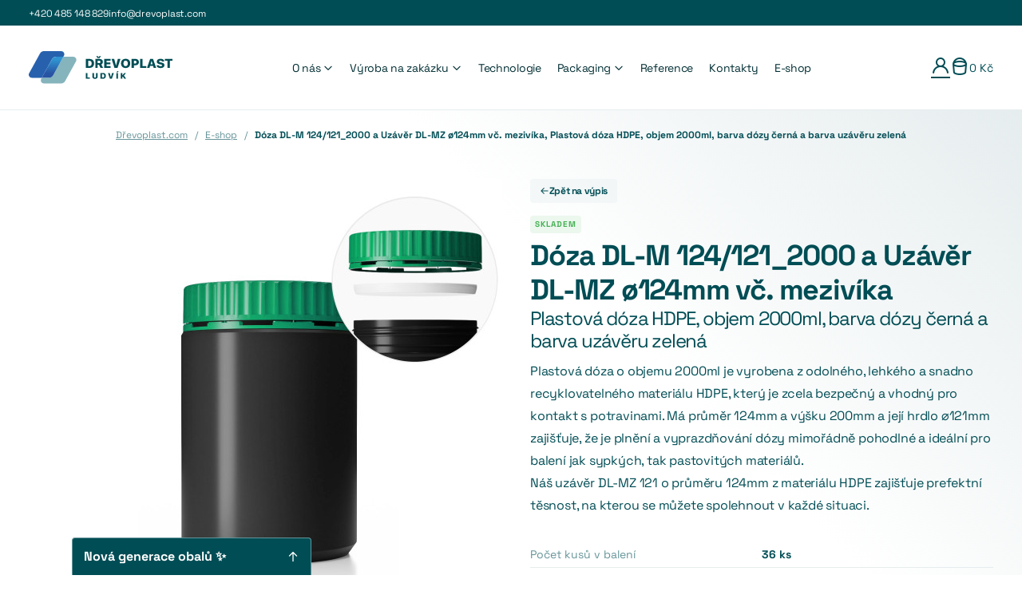

--- FILE ---
content_type: text/html; charset=utf-8
request_url: https://www.drevoplast.com/doza-dl-m-124-121-2000-a-uzaver-dl-mz-o124mm-vc-mezivika-plastova-doza-hdpe-objem-2000ml-barva-dozy-cerna-a-barva-uzaveru-zelena/
body_size: 8217
content:
<!DOCTYPE html>
<html lang="cs">
    <head>
        <meta charset="utf-8">
        <meta name="viewport" content="width=device-width, initial-scale=1.0, user-scalable=0">

        <link rel="stylesheet" href="/build/frontend-style.91c56ce5.css">


    <script type="text/javascript">
        window.dataLayer = window.dataLayer || []; function gtag() { window.dataLayer.push(arguments); } gtag('consent', 'default', { 'analytics_storage':"denied", 'ad_storage': "denied", 'ad_user_data':"denied", 'ad_personalization':"denied" });
    </script>

    <script type="text/javascript">
            window.dataLayer.push({"user":{"email":null,"telephoneHashed":null,"firstNameHashed":null,"lastNameHashed":null,"city":null,"street":null,"postcode":null,"country":null},"page":{"type":"product","additionalData":{"categoriesInPath":["E-shop"],"categoryPath":"E-shop"}}});
    </script>

    <script type="text/javascript">
        (function(w,d,s,l,i){ w[l]=w[l]||[];w[l].push({'gtm.start':
                new Date().getTime(),event:'gtm.js'});var f=d.getElementsByTagName(s)[0],
            j=d.createElement(s),dl=l!='dataLayer'?'&l='+l:'';j.async=true;j.src=
            'https://www.googletagmanager.com/gtm.js?id='+i+dl;f.parentNode.insertBefore(j,f);
        })(window,document,'script','dataLayer',"GTM-KF6S5Z3G");
    </script>

    <meta name="description" content="Dóza DL-M 124/121_2000 a Uzávěr DL-MZ ø124mm vč. mezivíka">

    <meta name="keywords" content="Dóza DL-M 124/121_2000 a Uzávěr DL-MZ ø124mm vč. mezivíka">

<meta name="robots" content="index, follow">


    <meta property="og:title" content="Dóza DL-M 124/121_2000 a Uzávěr DL-MZ ø124mm vč. mezivíka">
    <meta property="og:description" content="Dóza DL-M 124/121_2000 a Uzávěr DL-MZ ø124mm vč. mezivíka">
    <meta property="og:url" content="https://www.drevoplast.com/doza-dl-m-124-121-2000-a-uzaver-dl-mz-o124mm-vc-mezivika-plastova-doza-hdpe-objem-2000ml-barva-dozy-cerna-a-barva-uzaveru-zelena/">


            <link rel="canonical" href="https://www.drevoplast.com/doza-dl-m-124-121-2000-a-uzaver-dl-mz-o124mm-vc-mezivika-plastova-doza-hdpe-objem-2000ml-barva-dozy-cerna-a-barva-uzaveru-zelena/">



<title id="snippet-seoTitle-seoTitle">Dóza DL-M 124/121_2000 a Uzávěr DL-MZ ø124mm vč. mezivíka, Plastová dóza HDPE, objem 2000ml, barva dózy černá a barva uzávěru zelená | Dřevoplast Ludvík</title>

        <link rel="apple-touch-icon" sizes="180x180" href="/public/frontend/images/favicons/apple-touch-icon.png">
        <link rel="icon" type="image/png" sizes="32x32" href="/public/frontend/images/favicons/favicon-32x32.png">
        <link rel="icon" type="image/png" sizes="16x16" href="/public/frontend/images/favicons/favicon-16x16.png">

        <link rel="manifest" href="https://www.drevoplast.com/site.webmanifest">

        
    </head>
    <body class="site">

    <noscript>
        <iframe src="https://www.googletagmanager.com/ns.html?id=GTM-KF6S5Z3G" height="0" width="0" style="display:none;visibility:hidden"></iframe>
    </noscript>







        <div class="site__in">
            	<div class="site__header js-fixed-header">
			<div class="site__row site__row--dark site__row--top-bar">
				<div class="site__container">
					<div class="top-bar">
						<div class="top-bar__in">
							<ul class="top-bar__links">
								<li class="top-bar__links__item">
									<a href="tel:+420485148829" class="top-bar__links__item__link">
										+420 485 148 829
									</a>
								</li>
								<li class="top-bar__links__item">
									<a href="mailto:info@drevoplast.com" class="top-bar__links__item__link">
										info@drevoplast.com
									</a>
								</li>
							</ul>
						</div>
					</div>
				</div>
			</div>

		<div class="site__row">
			<div class="site__container">
				<header class="header">
					<div class="header__logo">
						<a href="/" class="logo">
							<img src="/public/frontend/images/logo.svg" alt="Dřevoplast Ludvík, s.r.o." class="logo__image logo__image--dark">
							<img src="/public/frontend/images/logo-white.svg" alt="Dřevoplast Ludvík, s.r.o." class="logo__image logo__image--white">
						</a>
					</div>

						<div class="header__menu">
							<div class="mobile-hider"></div>
							








		<ul class="menu-list menu-list--root">













		<li class="menu-list__item is-parent js-submenu-opener">
	<a href="/o-nas/" class="js-menu-parent parent menu-list__item__link">
			O nás <i class="menu-list__item__link__icon svg svg-chevron-down"></i>
	</a>


		<ul class="menu-list menu-list--level-1 js-submenu">












		<li class="menu-list__item">
	<a href="/nase-certifikace/" class=" menu-list__item__link">
			Naše certifikace

	</a>



		</li>










		<li class="menu-list__item">
	<a href="/pro-koho-pracujeme/" class=" menu-list__item__link">
			Pro koho pracujeme

	</a>



		</li>










		<li class="menu-list__item">
	<a href="/zamestnani/" class=" menu-list__item__link">
			Zaměstnání

	</a>



		</li>

		</ul>

		</li>











		<li class="menu-list__item is-parent js-submenu-opener">
	<a href="/zakazkova-vyroba/" class="js-menu-parent parent menu-list__item__link">
			Výroba na zakázku <i class="menu-list__item__link__icon svg svg-chevron-down"></i>
	</a>


		<ul class="menu-list menu-list--level-1 js-submenu">












		<li class="menu-list__item">
	<a href="/vyroba-plastovych-obalu/" class=" menu-list__item__link">
			Výroba plastových obalů

	</a>



		</li>










		<li class="menu-list__item">
	<a href="/vyroba-plastovych-komponent/" class=" menu-list__item__link">
			Výroba plastových komponent

	</a>



		</li>










		<li class="menu-list__item">
	<a href="/montaz-a-kontrola/" class=" menu-list__item__link">
			Montáž a kontrola

	</a>



		</li>

		</ul>

		</li>










		<li class="menu-list__item">
	<a href="/technologie/" class=" menu-list__item__link">
			Technologie

	</a>



		</li>











		<li class="menu-list__item is-parent js-submenu-opener">
	<a href="/packaging/" class="js-menu-parent parent menu-list__item__link">
			Packaging <i class="menu-list__item__link__icon svg svg-chevron-down"></i>
	</a>


		<ul class="menu-list menu-list--level-1 js-submenu">












		<li class="menu-list__item">
	<a href="https://www.drevoplast.com/katalog/" class=" menu-list__item__link">
			Katalog

	</a>



		</li>

		</ul>

		</li>










		<li class="menu-list__item">
	<a href="/reference/" class=" menu-list__item__link">
			Reference

	</a>



		</li>










		<li class="menu-list__item">
	<a href="/kontakty/" class=" menu-list__item__link">
			Kontakty

	</a>



		</li>










		<li class="menu-list__item js-big-menu-opener">
	<a href="/eshop/" class="big-menu-item menu-list__item__link">
			E-shop

	</a>



	<div class="big-menu">
		<div class="big-menu__in">
			<a href="https://www.drevoplast.com/plastove-kbeliky/" class="big-menu__item">
				<span class="big-menu__item__plastic">Plastové</span>
				<img src="/public/frontend/images/bigMenu/buckets.png" alt="Kbelíky" class="big-menu__item__image">
				<span class="big-menu__item__title">
					<span>Kbelíky</span>
					<i class="svg svg-arrow-right"></i>
				</span>
			</a>
			<a href="https://www.drevoplast.com/plastove-kelimky-a-krabicky/" class="big-menu__item">
				<span class="big-menu__item__plastic">Plastové</span>
				<img src="/public/frontend/images/bigMenu/boxes.png" alt="Kelímky a krabičky" class="big-menu__item__image">
				<span class="big-menu__item__title">
					<span>Kelímky a krabičky</span>
					<i class="svg svg-arrow-right"></i>
				</span>
			</a>
			<a href="https://www.drevoplast.com/plastove-dozy/" class="big-menu__item">
				<span class="big-menu__item__plastic">Plastové</span>
				<img src="/public/frontend/images/bigMenu/cans.png" alt="Dózy" class="big-menu__item__image">
				<span class="big-menu__item__title">
					<span>Dózy</span>
					<i class="svg svg-arrow-right"></i>
				</span>
			</a>
			<a href="https://www.drevoplast.com/plastove-lahve/" class="big-menu__item">
				<span class="big-menu__item__plastic">Plastové</span>
				<img src="/public/frontend/images/bigMenu/bottles.png" alt="Láhve" class="big-menu__item__image">
				<span class="big-menu__item__title">
					<span>Láhve</span>
					<i class="svg svg-arrow-right"></i>
				</span>
			</a>
			<a href="https://www.drevoplast.com/plastove-uzavery/" class="big-menu__item">
				<span class="big-menu__item__plastic">Plastové</span>
				<img src="/public/frontend/images/bigMenu/accessories.png" alt="Doplňky" class="big-menu__item__image">
				<span class="big-menu__item__title">
					<span>Doplňky</span>
					<i class="svg svg-arrow-right"></i>
				</span>
			</a>
		</div>
	</div>
		</li>

				<li class="menu-list__item menu-list__item--contacts">
	<ul class="contact-list contact-list--in-menu">
		<li class="contact-list__item">
			<div class="contact-list__item__icon">
				<i class="svg svg-telephone"></i>
			</div>

			<a href="tel:+420485148829" class="contact-list__item__link">
				+420 485 148 829
			</a>
		</li>
		<li class="contact-list__item">
			<div class="contact-list__item__icon">
				<i class="svg svg-mail"></i>
			</div>

			<a href="mailto:info@drevoplast.com" class="contact-list__item__link">
				info@drevoplast.com
			</a>
		</li>

	</ul>
				</li>
		</ul>

						</div>


					<div class="header__right">
							<div class="header__right__user">
									<a href="/prihlaseni/" class="js-login-button user" aria-label="Přihlášení">
										<i class="svg svg-user"></i>
									</a>
							</div>


							<div class="header__right__cart">



<div id="js-cart-preview" class="cart-preview" data-reload-url="/doza-dl-m-124-121-2000-a-uzaver-dl-mz-o124mm-vc-mezivika-plastova-doza-hdpe-objem-2000ml-barva-dozy-cerna-a-barva-uzaveru-zelena/?do=cartPreview-reload">
<div id="snippet-cartPreview-cartPreview">		<a href="/kosik/" class="cart-preview__block">
			<div class="cart-preview__icon">

				<i class="svg svg-cart"></i>
			</div>

			<div class="cart-preview__price">
				0 Kč
			</div>
		</a>

		<div id="js-cart-preview-content" class="cart-preview__content">
			<div class="cart-detail">
						<div class="cart-detail__empty-message">
							Váš nákupní košík je prázdný.
						</div>

			</div>
		</div>
</div>
</div>
							</div>


							<div class="header__right__menu-toggler">
								<button class="hamburger hamburger--collapse js-mobile-menu-toggler" type="button">
								  <span class="hamburger-box">
									<span class="hamburger-inner"></span>
								  </span>
								</button>
							</div>

						
					</div>
				</header>
			</div>
		</div>
	</div>

	<main class="site__main site__main--with-gradient">
			<div class="site__row site__row--breadcrumb">
				<div class="site__container">

<ul class="breadcrumb-list">
	<li class="breadcrumb-list__item breadcrumb-list__item--first">
		<a href="/" title="Domů" class="breadcrumb-list__item__link">
			Dřevoplast.com
		</a>
	</li>
			<li class="breadcrumb-list__item">
				<a href="/eshop/"
				   title="E-shop" class="breadcrumb-list__item__link">
                    <span class="breadcrumb-list__item__text">
                        E-shop
                    </span>
				</a>
			</li>
			<li class="breadcrumb-list__item breadcrumb-list__item--last">
                <span class="breadcrumb-list__item__text">
                    Dóza DL-M 124/121_2000 a Uzávěr DL-MZ ø124mm vč. mezivíka, Plastová dóza HDPE, objem 2000ml, barva dózy černá a barva uzávěru zelená
                </span>
			</li>
</ul>

				</div>
			</div>

			<div class="site__main__content">
	<div class="site__row">
		<div class="site__container">
			<div class="product-detail-block" itemscope itemtype="http://schema.org/Product" id="snippet--productDetail">
				<div class="product-detail-block__left">
	<div class="product-detail-block__images js-gallery">



		<div class="product-detail-block__images__main">
			<a href="https://www.drevoplast.com/content/images/product/original/1683-CZ_2000_124.121_meziviko.jpg" class="js-gallery-image-link">
					<img itemprop="image" src="https://www.drevoplast.com/content/images/product/default/1683-CZ_2000_124.121_meziviko.jpg">
			</a>


		</div>

	</div>
				</div>

				<div class="product-detail-block__info">

					<a href="/eshop/" class="product-detail-block__info__back">
						<i class="svg svg-arrow-left"></i> Zpět na výpis
					</a>

	<div class="system-flags-inline">
			<div class="system-flags-inline__item" style="background: #ecf7ee; color: #44b053">
		Skladem
	</div>


	</div>

					<h1 class="h2 product-detail-block__info__title" itemprop="name">
						Dóza DL-M 124/121_2000 a Uzávěr DL-MZ ø124mm vč. mezivíka
							<span class="product-detail-block__info__title__secondary">Plastová dóza HDPE, objem 2000ml, barva dózy černá a barva uzávěru zelená</span>
					</h1>

					<div class="product-detail-block__info__mobile-gallery">
	<div class="product-detail-block__images js-gallery product-detail-block__images--mobile">



		<div class="product-detail-block__images__main">
			<a href="https://www.drevoplast.com/content/images/product/original/1683-CZ_2000_124.121_meziviko.jpg" class="js-gallery-image-link">
					<img itemprop="image" src="https://www.drevoplast.com/content/images/product/default/1683-CZ_2000_124.121_meziviko.jpg">
			</a>


		</div>

	</div>
					</div>

						<div class="product-detail-block__info__short-description">
							Plastová dóza o objemu 2000ml je vyrobena z odolného, lehkého a snadno recyklovatelného materiálu HDPE, který je zcela bezpečný a vhodný pro kontakt s potravinami. Má průměr 124mm a výšku 200mm a její hrdlo ⌀121mm zajišťuje, že je plnění a vyprazdňování dózy mimořádně pohodlné a ideální pro balení jak sypkých, tak pastovitých materiálů.<br/>Náš uzávěr DL-MZ 121 o průměru 124mm z materiálu HDPE zajišťuje prefektní těsnost, na kterou se můžete spolehnout v každé situaci.
						</div>

					<div class="product-detail-block__info__details">
						<table class="parameters-table">

								<tr>
									<th>Počet kusů v balení</th>
									<td>36 ks</td>
								</tr>

										<tr>
											<th>Technický list.pdf</th>
											<td>
												<a href="https://www.drevoplast.com/file/131/Technick%C3%BD%20list.pdf?download=0" class="product-files-list__item__link">
													Zobrazit
												</a>
											</td>
										</tr>
						</table>
					</div>

						<div class="product-detail-block__info__variants">



<div class="product-variant-switcher-block">














		<div class="product-variant-switcher-block__group">
			<div class="product-variant-switcher-block__group__title">
				Barva
			</div>

			<div class="product-variant-switcher-block__group__content">
	<div class="colors-input">

				<a href="/doza-dl-m-124-121-2000-a-uzaver-dl-mz-o124mm-vc-mezivika-plastova-doza-hdpe-objem-2000ml-barva-dozy-bila-a-barva-uzaveru-zelena/"
				   style="background: #ffffff" title="bílá" class="colors-input__item ajax">
					&nbsp;
				</a>

				<a href="/doza-dl-m-124-121-2000-a-uzaver-dl-mz-o124mm-vc-mezivika-plastova-doza-hdpe-objem-2000ml-barva-dozy-cerna-a-barva-uzaveru-zelena/"
				   style="background: #000000" title="černá" class="colors-input__item ajax colors-input__item--active">
					&nbsp;
				</a>
	</div>

					<div class="product-variant-switcher-block__group__content__more">
						<a href="/modal?name=packagingDemand" class="js-modal-opener">
							Barvy na zakázku
						</a>
						<i class="svg svg-question"></i>
					</div>
			</div>
		</div>






		<div class="product-variant-switcher-block__group">
			<div class="product-variant-switcher-block__group__title">
				Typ uzávěru
			</div>

			<div class="product-variant-switcher-block__group__content">
	<div class="dropdown-input js-dropdown">
		<button class="dropdown-input__toggle js-dropdown-toggle" type="button">
			uzávěr DL-MZ 121 mezivíko
		</button>

		<div class="dropdown-input__items">






					<a href="/doza-dl-m-124-121-2000-plastova-doza-hdpe-objem-2000ml-barva-dozy-cerna/" class="dropdown-input__items__item ajax">
						Bez uzávěru
					</a>






					<a href="/doza-dl-m-124-121-2000-a-uzaver-dl-mz-o124mm-vc-tesneni-plastova-doza-hdpe-objem-2000ml-barva-dozy-cerna-a-barva-uzaveru-zelena/" class="dropdown-input__items__item ajax">
						uzávěr DL-MZ 121 těsnění
					</a>






					<a href="/doza-dl-m-124-121-2000-a-uzaver-dl-mz-o124mm-plastova-doza-hdpe-objem-2000ml-barva-dozy-cerna-a-barva-uzaveru-zelena/" class="dropdown-input__items__item ajax">
						uzávěr DL-MZ 121
					</a>
		</div>
	</div>

			</div>
		</div>




		<div class="product-variant-switcher-block__group">
			<div class="product-variant-switcher-block__group__title">
				Barva víka
			</div>

			<div class="product-variant-switcher-block__group__content">
	<div class="colors-input">

				<a href="/doza-dl-m-124-121-2000-a-uzaver-dl-mz-o124mm-vc-mezivika-plastova-doza-hdpe-objem-2000ml-barva-dozy-cerna-a-barva-uzaveru-bila/"
				   style="background: #ffffff" title="bílá" class="colors-input__item ajax">
					&nbsp;
				</a>

				<a href="/doza-dl-m-124-121-2000-a-uzaver-dl-mz-o124mm-vc-mezivika-plastova-doza-hdpe-objem-2000ml-barva-dozy-cerna-a-barva-uzaveru-cerna/"
				   style="background: #000000" title="černá" class="colors-input__item ajax">
					&nbsp;
				</a>

				<a href="/doza-dl-m-124-121-2000-a-uzaver-dl-mz-o124mm-vc-mezivika-plastova-doza-hdpe-objem-2000ml-barva-dozy-cerna-a-barva-uzaveru-modra/"
				   style="background: #1c53b8" title="modrá" class="colors-input__item ajax">
					&nbsp;
				</a>

				<a href="/doza-dl-m-124-121-2000-a-uzaver-dl-mz-o124mm-vc-mezivika-plastova-doza-hdpe-objem-2000ml-barva-dozy-cerna-a-barva-uzaveru-cervena/"
				   style="background: #cc2030" title="červená" class="colors-input__item ajax">
					&nbsp;
				</a>

				<a href="/doza-dl-m-124-121-2000-a-uzaver-dl-mz-o124mm-vc-mezivika-plastova-doza-hdpe-objem-2000ml-barva-dozy-cerna-a-barva-uzaveru-zelena/"
				   style="background: #0d9a63" title="zelená" class="colors-input__item ajax colors-input__item--active">
					&nbsp;
				</a>
	</div>

			</div>
		</div>
</div>

						</div>

				<div class="product-detail-block__info__buy">

						<div class="product-buy-block" itemprop="offers" itemscope itemtype="http://schema.org/Offer">
							<meta itemprop="priceCurrency" content="CZK">
							<meta itemprop="price" content="1014.95">
							<link itemprop="availability"
						 href="http://schema.org/PreOrder">

							<div class="product-buy-block__prices">
									<div class="product-buy-block__prices__price">
										<div class="product-buy-block__prices__price">
											<div class="product-buy-block__prices__price__amount">
												23,30 Kč

												<div class="product-buy-block__prices__price__amount__without-vat">
													28,19 Kč s DPH
												</div>
											</div>
										</div>
										<div class="product-buy-block__prices__price__description">
											Cena za kus
										</div>
									</div>
								<div class="product-buy-block__prices__price">
									<div class="product-buy-block__prices__price">
										<div class="product-buy-block__prices__price__amount product-buy-block__prices__price__amount--main">
											838,80 Kč
											<div class="product-buy-block__prices__price__amount__without-vat">
												1 014,95 Kč s DPH
											</div>
										</div>
									</div>
									<div class="product-buy-block__prices__price__description">
										Cena za balení
											- 36 ks produktu
									</div>
								</div>
							</div>

								<form action="/doza-dl-m-124-121-2000-a-uzaver-dl-mz-o124mm-vc-mezivika-plastova-doza-hdpe-objem-2000ml-barva-dozy-cerna-a-barva-uzaveru-zelena/" method="post" id="frm-addProductForm-1593" class="js-product-add-to-cart-form" novalidate="novalidate">
									<div class="add-to-cart-block">
										<div class="add-to-cart-block__quantity">
											<div class="spinbox-input spinbox-input--large spinbox-input--boxed spinbox-input--not-modifiable js-spinbox">
												<button type="button" class="spinbox-input__button spinbox-input__button--minus js-spinbox-minus">-</button>
												<input type="number" name="quantity" min="1" id="frm-addProductForm-1593-quantity" required data-nette-rules='[{"op":":filled","msg":"Zadejte prosím množství"},{"op":":integer","msg":"Vložte prosím celé číslo."}]' value="1" class="input input--number spinbox-input__input js-spinbox-input" data-spinbox-min="1">
												<button type="button" class="spinbox-input__button spinbox-input__button--plus js-spinbox-plus">+</button>
											</div>
										</div>
										<div class="add-to-cart-block__button">
											<button class="btn btn--large btn--block" type="submit" name="add" value="Přidat do košíku">
												<i class="svg svg-cart"></i> Přidat do košíku
											</button>
										</div>
									</div>
								<input type="hidden" name="productId" value="1593"><input type="hidden" name="_do" value="addProductForm-1593-submit"></form>

						</div>
				</div>

				<div class="product-detail-block__info__individual">
					<div class="alert-inline alert-inline--info">
						<span class="alert-inline__title">
							Individuální nabídka
						</span>
						V případě zájmu o větší množství, neváhejte nás kontaktovat pro individuální nabídku.<br>
						<a href="/modal?name=packagingDemand" class="js-modal-opener">
							Více informací
						</a>
					</div>
				</div>

				<div class="product-detail-block__info__parameters-and-transport">
					<div class="tabs-inline js-tabs">
						<div class="tabs-inline__heading">
							<a href="#" class="tabs-inline__heading__item js-tab-button" data-tab-id="parameters">
								Parametry
							</a>
							<a href="#" class="tabs-inline__heading__item js-tab-button" data-tab-id="transport">
								Cena dopravy
							</a>
						</div>

						<div class="tabs-inline__content">
							 <div class="tabs-inline__content__in js-tab-content" data-tab-id="parameters">
								 <table class="parameters-table">
									 <tbody>

											<tr>
												<th>Typ</th>
												<td>Dóza</td>
											</tr>

											<tr>
												<th>Barva</th>
												<td>černá</td>
											</tr>

											<tr>
												<th>Objem</th>
												<td>2000 ml</td>
											</tr>

											<tr>
												<th>Tvar</th>
												<td>kulatý</td>
											</tr>

											<tr>
												<th>IML</th>
												<td>ne</td>
											</tr>

											<tr>
												<th>Materiál</th>
												<td>HDPE</td>
											</tr>

											<tr>
												<th>Hrdlo</th>
												<td>hrdlo ⌀121mm</td>
											</tr>

											<tr>
												<th>Průměr</th>
												<td>124 mm</td>
											</tr>

											<tr>
												<th>Šířka</th>
												<td>124 mm</td>
											</tr>

											<tr>
												<th>Výška</th>
												<td>200 mm</td>
											</tr>

											<tr>
												<th>Délka</th>
												<td>124 mm</td>
											</tr>

											<tr>
												<th>Typ uzávěru</th>
												<td>uzávěr DL-MZ 121 mezivíko</td>
											</tr>

											<tr>
												<th>Barva víka</th>
												<td>zelená</td>
											</tr>
									 </tbody>
								 </table>
							 </div>
							 <div class="tabs-inline__content__in js-tab-content" data-tab-id="transport">



        <p>Informace o ceně dopravy.</p>





										 <strong>DPD</strong>
										 <table class="parameters-table parameters-table--striped">

												 <tr>
													 <th>
														1
															- 12

														balení
													 </th>
													 <td>
														 160 Kč / balení
													 </td>
												 </tr>

												 <tr>
													 <th>
														13
															- 22

														balení
													 </th>
													 <td>
														 100 Kč / balení
													 </td>
												 </tr>

												 <tr>
													 <th>
														23
															- 42

														balení
													 </th>
													 <td>
														 75 Kč / balení
													 </td>
												 </tr>

												 <tr>
													 <th>
														43
															a více

														balení
													 </th>
													 <td>
														 60 Kč / balení
													 </td>
												 </tr>
										 </table><br>

										 <strong>Emons</strong>
										 <table class="parameters-table parameters-table--striped">

												 <tr>
													 <th>
														1
															- 12

														balení
													 </th>
													 <td>
														 160 Kč / balení
													 </td>
												 </tr>

												 <tr>
													 <th>
														13
															- 22

														balení
													 </th>
													 <td>
														 100 Kč / balení
													 </td>
												 </tr>

												 <tr>
													 <th>
														23
															- 42

														balení
													 </th>
													 <td>
														 75 Kč / balení
													 </td>
												 </tr>

												 <tr>
													 <th>
														43
															a více

														balení
													 </th>
													 <td>
														 60 Kč / balení
													 </td>
												 </tr>
										 </table><br>

							 </div>
						</div>
					</div>
				</div>
			</div>
		</div>
	</div>
	</div>
			</div>

	</main>


    <div class="site__footer">
			<div class="site__row site__row--advantages" style="padding-bottom: 60px; padding-top: 180px;">
				<div class="site__container">
					<div class="advantages-block">
						<a href="/o-nas/" class="advantages-block__item">
							<span class="advantages-block__item__icon">
								<i class="svg svg-arrows"></i>
							</span>
							<h4 class="advantages-block__item__title">
								Flexibilita
							</h4>
							<p class="advantages-block__item__description">
								Jsme výrobce a umíme se přizpůsobit vašim požadavkům.
							</p>

							<span class="advantages-block__item__more-link">
								Více o nás
							</span>
						</a>
						<a href="/o-nas/" class="advantages-block__item">
							<span class="advantages-block__item__icon">
								<i class="svg svg-deal"></i>
							</span>
							<h4 class="advantages-block__item__title">
								Podání ruky platí
							</h4>
							<p class="advantages-block__item__description">
								Dbáme o svou reputaci a co se řekne, to platí.
							</p>

							<span class="advantages-block__item__more-link">
								Více o nás
							</span>
						</a>
						<a href="/o-nas/" class="advantages-block__item">
							<span class="advantages-block__item__icon">
								<i class="svg svg-certificate"></i>
							</span>
							<h4 class="advantages-block__item__title">
								30+ let zkušeností
							</h4>
							<p class="advantages-block__item__description">
								Jsme spolehlivý partner od roku 1993.
							</p>

							<span class="advantages-block__item__more-link">
								Více o nás
							</span>
						</a>
						<a href="/technologie-iml/" class="advantages-block__item">
							<span class="advantages-block__item__icon">
								<i class="svg svg-flask"></i>
							</span>
							<h4 class="advantages-block__item__title">
								Moderní IML technologie
							</h4>
							<p class="advantages-block__item__description">
								Držíme moderní trendy, včetně inovativní IML technologie.
							</p>

							<span class="advantages-block__item__more-link">
								Více o technologii
							</span>
						</a>
					</div>
				</div>
			</div>

		<div class="site__row site__row--dark">
			<div class="site__container">
				<div class="footer">
					<div class="footer__logo">
						<a href="/">
							<img src="/public/frontend/images/logo-white.svg" alt="Dřevoplast Ludvík, s.r.o." class="footer__logo__image">
						</a>
					</div>
					<div class="footer__links">
						<div class="footer__links__column">
							<div class="footer__links__title">
								O nás
							</div>

							







		<ul class="footer-menu-list">








		<li class="footer-menu-list__item" class=" footer-menu-list__item__link">
	<a href="/o-nas/" class=" footer-menu-list__item__link">
			Kdo jsme
	</a>
		</li>






		<li class="footer-menu-list__item" class=" footer-menu-list__item__link">
	<a href="/nase-certifikace/" class=" footer-menu-list__item__link">
			Naše certifikace
	</a>
		</li>






		<li class="footer-menu-list__item" class=" footer-menu-list__item__link">
	<a href="/pro-koho-pracujeme/" class=" footer-menu-list__item__link">
			S kým spolupracujeme
	</a>
		</li>






		<li class="footer-menu-list__item" class=" footer-menu-list__item__link">
	<a href="/zamestnani/" class=" footer-menu-list__item__link">
			Volná pracovní místa
	</a>
		</li>






		<li class="footer-menu-list__item" class=" footer-menu-list__item__link">
	<a href="/rozvojove-projekty/" class=" footer-menu-list__item__link">
			Rozvojové projekty
	</a>
		</li>
		</ul>

						</div>
						<div class="footer__links__column">
							<div class="footer__links__title">
								Výroba
							</div>

							







		<ul class="footer-menu-list">








		<li class="footer-menu-list__item" class=" footer-menu-list__item__link">
	<a href="/vyroba-plastovych-obalu/" class=" footer-menu-list__item__link">
			Obalové materiály
	</a>
		</li>






		<li class="footer-menu-list__item" class=" footer-menu-list__item__link">
	<a href="/vyroba-plastovych-komponent/" class=" footer-menu-list__item__link">
			Technické díly
	</a>
		</li>






		<li class="footer-menu-list__item" class=" footer-menu-list__item__link">
	<a href="/zakazkova-vyroba/" class=" footer-menu-list__item__link">
			Zakázková výroba
	</a>
		</li>






		<li class="footer-menu-list__item" class=" footer-menu-list__item__link">
	<a href="/vstrikovani-plastu/" class=" footer-menu-list__item__link">
			Vstřikování plastů
	</a>
		</li>






		<li class="footer-menu-list__item" class=" footer-menu-list__item__link">
	<a href="/vyfukovani-plastu/" class=" footer-menu-list__item__link">
			Vyfukování plastů
	</a>
		</li>
		</ul>

						</div>
						<div class="footer__links__column">
							<div class="footer__links__title">
								E-shop
							</div>

							







		<ul class="footer-menu-list">








		<li class="footer-menu-list__item" class=" footer-menu-list__item__link">
	<a href="/plastove-kbeliky/" class=" footer-menu-list__item__link">
			Plastové kbelíky
	</a>
		</li>






		<li class="footer-menu-list__item" class=" footer-menu-list__item__link">
	<a href="/plastove-kelimky-a-krabicky/" class=" footer-menu-list__item__link">
			Plastové kelímky a krabičky
	</a>
		</li>






		<li class="footer-menu-list__item" class=" footer-menu-list__item__link">
	<a href="/plastove-dozy/" class=" footer-menu-list__item__link">
			Plastové dózy
	</a>
		</li>






		<li class="footer-menu-list__item" class=" footer-menu-list__item__link">
	<a href="/plastove-lahve/" class=" footer-menu-list__item__link">
			Plastové láhve
	</a>
		</li>






		<li class="footer-menu-list__item" class=" footer-menu-list__item__link">
	<a href="/vyrobky-pro-vcelare/" class=" footer-menu-list__item__link">
			Výrobky pro včelaře
	</a>
		</li>






		<li class="footer-menu-list__item" class=" footer-menu-list__item__link">
	<a href="/plastove-uzavery/" class=" footer-menu-list__item__link">
			Příslušenství a doplňky
	</a>
		</li>
		</ul>

						</div>
					</div>
					<div class="footer__info">
						<div class="footer__contact">
	<ul class="contact-list contact-list--in-footer">
		<li class="contact-list__item">
			<div class="contact-list__item__icon">
				<i class="svg svg-telephone"></i>
			</div>

			<a href="tel:+420485148829" class="contact-list__item__link">
				+420 485 148 829
			</a>
		</li>
		<li class="contact-list__item">
			<div class="contact-list__item__icon">
				<i class="svg svg-mail"></i>
			</div>

			<a href="mailto:info@drevoplast.com" class="contact-list__item__link">
				info@drevoplast.com
			</a>
		</li>

			<li class="contact-list__item contact-list__item--social">
				<div class="contact-list__item__icon">
					<svg width="24" height="24" fill="none" xmlns="http://www.w3.org/2000/svg"><path clip-rule="evenodd" d="M7.5 3h9.004A4.496 4.496 0 0 1 21 7.496v9.009A4.496 4.496 0 0 1 16.504 21H7.496A4.496 4.496 0 0 1 3 16.504V7.5A4.5 4.5 0 0 1 7.5 3v0z" stroke="#E6EDEE" stroke-width="2" stroke-linecap="round" stroke-linejoin="round"></path><path d="M11.1 12.9h5.4m0-4.5h-.945a2.655 2.655 0 0 0-2.655 2.655V21" stroke="#E6EDEE" stroke-width="2" stroke-linecap="round" stroke-linejoin="round"></path></svg>
				</div>

				<a href="https://www.facebook.com/drevoplastludvik.cr" class="contact-list__item__link">
					Facebook
				</a>
			</li>

			<li class="contact-list__item contact-list__item--social">
				<div class="contact-list__item__icon">
					<svg width="24" height="24" fill="none" xmlns="http://www.w3.org/2000/svg"><g stroke="#E6EDEE" stroke-width="2" stroke-linecap="round" stroke-linejoin="round"><path clip-rule="evenodd" d="M7.5 3h9.004A4.496 4.496 0 0 1 21 7.496v9.009A4.496 4.496 0 0 1 16.504 21H7.496A4.496 4.496 0 0 1 3 16.504V7.5A4.5 4.5 0 0 1 7.5 3v0z"></path><path d="M8.12 11.1v5.4m3.599 0v-3.15a2.25 2.25 0 0 1 2.25-2.25v0a2.25 2.25 0 0 1 2.25 2.25v3.15M8.118 7.838a.225.225 0 1 0 .226.225.225.225 0 0 0-.226-.225"></path></g></svg>
				</div>

				<a href="https://www.linkedin.com/company/drevoplastludvik/" class="contact-list__item__link">
					LinkedIn
				</a>
			</li>
	</ul>
						</div>
						<div class="footer__info__ecology">
							<div class="ecology-block">
								<img class="ecology-block__image" src="/public/frontend/images/certification.svg" alt="Recyklace a ekologie">
								<div class="ecology-block__content">
									<div class="ecology-block__content__title">
										Recyklace a ekologie
									</div>

									<p class="ecology-block__content__text">
										Našim cílem je budování dlouhodobých obchodních vztahů, rozvíjet se a posilovat dobré jméno společnosti na trhu.
									</p>

									<a href="/recyklace-a-udrzitelnost/" class="ecology-block__content__more-link">
										Více o recyklaci
									</a>
								</div>
							</div>
						</div>
					</div>

				</div>
			</div>
		</div>
		<div class="site__row site__row--darker">
			<div class="site__container">
				<div class="copyright">
					<div class="copyright__text">
						Copyright &copy; 2026 Dřevoplast Ludvík s.r.o.
					</div>
					<div class="copyright__menu">
						







		<ul class="footer-bottom-menu-list">








		<li class="footer-bottom-menu-list__item" class="js-cookies-policy-open footer-bottom-menu-list__item__link">
	<a href="#" class="js-cookies-policy-open footer-bottom-menu-list__item__link">
			Nastavení cookies
	</a>
		</li>






		<li class="footer-bottom-menu-list__item" class=" footer-bottom-menu-list__item__link">
	<a href="/osobni-udaje/" class=" footer-bottom-menu-list__item__link">
			Osobní údaje
	</a>
		</li>






		<li class="footer-bottom-menu-list__item" class=" footer-bottom-menu-list__item__link">
	<a href="/obchodni-podminky/" class=" footer-bottom-menu-list__item__link">
			Obchodni podmínky
	</a>
		</li>
		</ul>

					</div>
				</div>
			</div>
		</div>
	</div>

        </div>

        


<script>
    const cookiesPolicyLogUrl = "https://www.drevoplast.com/doza-dl-m-124-121-2000-a-uzaver-dl-mz-o124mm-vc-mezivika-plastova-doza-hdpe-objem-2000ml-barva-dozy-cerna-a-barva-uzaveru-zelena/?do=cookiesPolicy-log";
    const cookiesPolicySettings = {"revision":0,"cookie":{"name":"adaptive-cookies-policy-settings"},"disablePageInteraction":false,"categories":{"necessary":{"readOnly":true,"enabled":true},"analytics_storage":{"readOnly":false,"enabled":false},"ad_storage":{"readOnly":false,"enabled":false},"ad_personalization":{"readOnly":false,"enabled":false},"ad_user_data":{"readOnly":false,"enabled":false}},"language":{"default":"cs","translations":{"cs":{"consentModal":{"title":"Používáme cookies","description":"<p><span>Na tomto webu použ&iacute;v&aacute;me soubory cookies, abychom V&aacute;m umožnily jeho pohodln&eacute; proch&aacute;zen&iacute;. D&iacute;ky anal&yacute;ze provozu tak&eacute; můžeme neust&aacute;le pracovat na zlep&scaron;ov&aacute;n&iacute; funkc&iacute;, v&yacute;konu a použitelnosti.</span></p>","acceptAllBtn":"Přijmout vše","acceptNecessaryBtn":"Přijmout nezbytné","showPreferencesBtn":"Upravit nastavení"},"preferencesModal":{"title":"Nastavení cookies","savePreferencesBtn":"Uložit nastavení","acceptAllBtn":"Přijmout vše","acceptNecessaryBtn":"Odmítnout vše","closeIconLabel":"Zavřít","sections":[{"title":"Technické cookies","description":"","linkedCategory":"necessary"},{"title":"Analytické cookies","description":"","linkedCategory":"analytics_storage"},{"title":"Marketingové cookies","description":"","linkedCategory":"ad_storage"},{"title":"Personalizovaná reklama","description":"","linkedCategory":"ad_personalization"},{"title":"Uživatelská data pro reklamu","description":"","linkedCategory":"ad_user_data"}]}}}},"guiOptions":{"consentModal":{"layout":"cloud","position":"bottom center"},"preferencesModal":{"layout":"box","position":"bottom center"}}};
</script>




	<div class="bottom-announcement-block">
	<div class="bottom-announcement-block__item bottom-announcement-block__item--dark js-bottom-announcement"
		 data-hash="1613a15bf14a2190f07c279d404cc812" data-auto-expand="">
	<div class="bottom-announcement-block__item__head js-bottom-announcement-toggle">
		Nová generace obalů              ✨
		<i class="svg svg-arrow-right"></i>
	</div>
	<div class="bottom-announcement-block__item__content" style="background-image: url(https://www.drevoplast.com/content/images/bottomAnnouncement/default/1760-DL.jpg)">
		<div class="bottom-announcement-block__item__content__in">
			<p>Inovace, kter&aacute; spojuje funkčnost a estetiku.<br />Objevte novou řadu kel&iacute;mků DL-CS.</p>

		</div>
	</div>
	</div>
	</div>

        <script src="/build/runtime.38ac6cfc.js"></script>
<script src="/build/250.c94d91c1.js"></script>
<script src="/build/240.7e37735d.js"></script>
<script src="/build/frontend.73f219f2.js"></script>




<script type="application/ld+json">{"@context":"https:\/\/schema.org","@type":"WebPage","name":"Dóza DL-M 124\/121_2000 a Uzávěr DL-MZ ø124mm vč. mezivíka, Plastová dóza HDPE, objem 2000ml, barva dózy černá a barva uzávěru zelená | Dřevoplast Ludvík","headline":"Dóza DL-M 124\/121_2000 a Uzávěr DL-MZ ø124mm vč. mezivíka, Plastová dóza HDPE, objem 2000ml, barva dózy černá a barva uzávěru zelená","description":"Dóza DL-M 124\/121_2000 a Uzávěr DL-MZ ø124mm vč. mezivíka","url":"https:\/\/www.drevoplast.com\/doza-dl-m-124-121-2000-a-uzaver-dl-mz-o124mm-vc-mezivika-plastova-doza-hdpe-objem-2000ml-barva-dozy-cerna-a-barva-uzaveru-zelena\/"}</script>


    <script type="application/ld+json">{"@context":"https:\/\/schema.org","@type":"BreadcrumbList","itemListElement":[{"@type":"ListItem","position":1,"item":{"@type":"Thing","name":"Domů","@id":"https:\/\/www.drevoplast.com\/"}},{"@type":"ListItem","position":2,"item":{"@type":"Thing","name":"E-shop","@id":"https:\/\/www.drevoplast.com\/eshop\/"}},{"@type":"ListItem","position":3,"item":{"@type":"Thing","name":"Dóza DL-M 124\/121_2000 a Uzávěr DL-MZ ø124mm vč. mezivíka, Plastová dóza HDPE, objem 2000ml, barva dózy černá a barva uzávěru zelená","@id":"https:\/\/www.drevoplast.com\/doza-dl-m-124-121-2000-a-uzaver-dl-mz-o124mm-vc-mezivika-plastova-doza-hdpe-objem-2000ml-barva-dozy-cerna-a-barva-uzaveru-zelena\/"}}]}</script>
    <script type="application/ld+json">{"@context":"https:\/\/schema.org","@type":"Product","name":"Dóza DL-M 124\/121_2000 a Uzávěr DL-MZ ø124mm vč. mezivíka, Plastová dóza HDPE, objem 2000ml, barva dózy černá a barva uzávěru zelená","sku":"1593","offers":{"@type":"Offer","url":"https:\/\/www.drevoplast.com\/doza-dl-m-124-121-2000-a-uzaver-dl-mz-o124mm-vc-mezivika-plastova-doza-hdpe-objem-2000ml-barva-dozy-cerna-a-barva-uzaveru-zelena\/","priceCurrency":"CZK","price":1014.95,"priceValidUntil":"2027-01-21T09:36:26+01:00","itemCondition":"https:\/\/schema.org\/NewCondition","availability":"https:\/\/schema.org\/InStock"},"image":[{"@type":"ImageObject","url":"https:\/\/www.drevoplast.com\/content\/images\/product\/default\/1683-CZ_2000_124.121_meziviko.jpg"}]}</script>

	<script type="text/javascript">
		window.dataLayer.push([]);
	</script>

<div id="snippet-googleTagManager-dataLayer">		<script type="text/javascript">
			
				window.dataLayer.push({"remarketingLayer":{"ecomm_pagetype":"product","ecomm_prodid":1593,"ecomm_totalvalue":1014.95,"ecomm_category":"E-shop"}});

				window.dataLayer.push({"event":"view_item","ecommerce":{"currency":"CZK","items":[{"item_id":"1593","item_name":"Dóza DL-M 124/121_2000 a Uzávěr DL-MZ ø124mm vč. mezivíka, Plastová dóza HDPE, objem 2000ml, barva dózy černá a barva uzávěru zelená","item_category":"E-shop","price":838.8,"quantity":1}]}});
		</script>
</div>
    </body>
</html>


--- FILE ---
content_type: text/css
request_url: https://www.drevoplast.com/build/frontend-style.91c56ce5.css
body_size: 35293
content:
[data-aos][data-aos][data-aos-duration="50"],body[data-aos-duration="50"] [data-aos]{transition-duration:50ms}[data-aos][data-aos][data-aos-delay="50"],body[data-aos-delay="50"] [data-aos]{transition-delay:0}[data-aos][data-aos][data-aos-delay="50"].aos-animate,body[data-aos-delay="50"] [data-aos].aos-animate{transition-delay:50ms}[data-aos][data-aos][data-aos-duration="100"],body[data-aos-duration="100"] [data-aos]{transition-duration:.1s}[data-aos][data-aos][data-aos-delay="100"],body[data-aos-delay="100"] [data-aos]{transition-delay:0}[data-aos][data-aos][data-aos-delay="100"].aos-animate,body[data-aos-delay="100"] [data-aos].aos-animate{transition-delay:.1s}[data-aos][data-aos][data-aos-duration="150"],body[data-aos-duration="150"] [data-aos]{transition-duration:.15s}[data-aos][data-aos][data-aos-delay="150"],body[data-aos-delay="150"] [data-aos]{transition-delay:0}[data-aos][data-aos][data-aos-delay="150"].aos-animate,body[data-aos-delay="150"] [data-aos].aos-animate{transition-delay:.15s}[data-aos][data-aos][data-aos-duration="200"],body[data-aos-duration="200"] [data-aos]{transition-duration:.2s}[data-aos][data-aos][data-aos-delay="200"],body[data-aos-delay="200"] [data-aos]{transition-delay:0}[data-aos][data-aos][data-aos-delay="200"].aos-animate,body[data-aos-delay="200"] [data-aos].aos-animate{transition-delay:.2s}[data-aos][data-aos][data-aos-duration="250"],body[data-aos-duration="250"] [data-aos]{transition-duration:.25s}[data-aos][data-aos][data-aos-delay="250"],body[data-aos-delay="250"] [data-aos]{transition-delay:0}[data-aos][data-aos][data-aos-delay="250"].aos-animate,body[data-aos-delay="250"] [data-aos].aos-animate{transition-delay:.25s}[data-aos][data-aos][data-aos-duration="300"],body[data-aos-duration="300"] [data-aos]{transition-duration:.3s}[data-aos][data-aos][data-aos-delay="300"],body[data-aos-delay="300"] [data-aos]{transition-delay:0}[data-aos][data-aos][data-aos-delay="300"].aos-animate,body[data-aos-delay="300"] [data-aos].aos-animate{transition-delay:.3s}[data-aos][data-aos][data-aos-duration="350"],body[data-aos-duration="350"] [data-aos]{transition-duration:.35s}[data-aos][data-aos][data-aos-delay="350"],body[data-aos-delay="350"] [data-aos]{transition-delay:0}[data-aos][data-aos][data-aos-delay="350"].aos-animate,body[data-aos-delay="350"] [data-aos].aos-animate{transition-delay:.35s}[data-aos][data-aos][data-aos-duration="400"],body[data-aos-duration="400"] [data-aos]{transition-duration:.4s}[data-aos][data-aos][data-aos-delay="400"],body[data-aos-delay="400"] [data-aos]{transition-delay:0}[data-aos][data-aos][data-aos-delay="400"].aos-animate,body[data-aos-delay="400"] [data-aos].aos-animate{transition-delay:.4s}[data-aos][data-aos][data-aos-duration="450"],body[data-aos-duration="450"] [data-aos]{transition-duration:.45s}[data-aos][data-aos][data-aos-delay="450"],body[data-aos-delay="450"] [data-aos]{transition-delay:0}[data-aos][data-aos][data-aos-delay="450"].aos-animate,body[data-aos-delay="450"] [data-aos].aos-animate{transition-delay:.45s}[data-aos][data-aos][data-aos-duration="500"],body[data-aos-duration="500"] [data-aos]{transition-duration:.5s}[data-aos][data-aos][data-aos-delay="500"],body[data-aos-delay="500"] [data-aos]{transition-delay:0}[data-aos][data-aos][data-aos-delay="500"].aos-animate,body[data-aos-delay="500"] [data-aos].aos-animate{transition-delay:.5s}[data-aos][data-aos][data-aos-duration="550"],body[data-aos-duration="550"] [data-aos]{transition-duration:.55s}[data-aos][data-aos][data-aos-delay="550"],body[data-aos-delay="550"] [data-aos]{transition-delay:0}[data-aos][data-aos][data-aos-delay="550"].aos-animate,body[data-aos-delay="550"] [data-aos].aos-animate{transition-delay:.55s}[data-aos][data-aos][data-aos-duration="600"],body[data-aos-duration="600"] [data-aos]{transition-duration:.6s}[data-aos][data-aos][data-aos-delay="600"],body[data-aos-delay="600"] [data-aos]{transition-delay:0}[data-aos][data-aos][data-aos-delay="600"].aos-animate,body[data-aos-delay="600"] [data-aos].aos-animate{transition-delay:.6s}[data-aos][data-aos][data-aos-duration="650"],body[data-aos-duration="650"] [data-aos]{transition-duration:.65s}[data-aos][data-aos][data-aos-delay="650"],body[data-aos-delay="650"] [data-aos]{transition-delay:0}[data-aos][data-aos][data-aos-delay="650"].aos-animate,body[data-aos-delay="650"] [data-aos].aos-animate{transition-delay:.65s}[data-aos][data-aos][data-aos-duration="700"],body[data-aos-duration="700"] [data-aos]{transition-duration:.7s}[data-aos][data-aos][data-aos-delay="700"],body[data-aos-delay="700"] [data-aos]{transition-delay:0}[data-aos][data-aos][data-aos-delay="700"].aos-animate,body[data-aos-delay="700"] [data-aos].aos-animate{transition-delay:.7s}[data-aos][data-aos][data-aos-duration="750"],body[data-aos-duration="750"] [data-aos]{transition-duration:.75s}[data-aos][data-aos][data-aos-delay="750"],body[data-aos-delay="750"] [data-aos]{transition-delay:0}[data-aos][data-aos][data-aos-delay="750"].aos-animate,body[data-aos-delay="750"] [data-aos].aos-animate{transition-delay:.75s}[data-aos][data-aos][data-aos-duration="800"],body[data-aos-duration="800"] [data-aos]{transition-duration:.8s}[data-aos][data-aos][data-aos-delay="800"],body[data-aos-delay="800"] [data-aos]{transition-delay:0}[data-aos][data-aos][data-aos-delay="800"].aos-animate,body[data-aos-delay="800"] [data-aos].aos-animate{transition-delay:.8s}[data-aos][data-aos][data-aos-duration="850"],body[data-aos-duration="850"] [data-aos]{transition-duration:.85s}[data-aos][data-aos][data-aos-delay="850"],body[data-aos-delay="850"] [data-aos]{transition-delay:0}[data-aos][data-aos][data-aos-delay="850"].aos-animate,body[data-aos-delay="850"] [data-aos].aos-animate{transition-delay:.85s}[data-aos][data-aos][data-aos-duration="900"],body[data-aos-duration="900"] [data-aos]{transition-duration:.9s}[data-aos][data-aos][data-aos-delay="900"],body[data-aos-delay="900"] [data-aos]{transition-delay:0}[data-aos][data-aos][data-aos-delay="900"].aos-animate,body[data-aos-delay="900"] [data-aos].aos-animate{transition-delay:.9s}[data-aos][data-aos][data-aos-duration="950"],body[data-aos-duration="950"] [data-aos]{transition-duration:.95s}[data-aos][data-aos][data-aos-delay="950"],body[data-aos-delay="950"] [data-aos]{transition-delay:0}[data-aos][data-aos][data-aos-delay="950"].aos-animate,body[data-aos-delay="950"] [data-aos].aos-animate{transition-delay:.95s}[data-aos][data-aos][data-aos-duration="1000"],body[data-aos-duration="1000"] [data-aos]{transition-duration:1s}[data-aos][data-aos][data-aos-delay="1000"],body[data-aos-delay="1000"] [data-aos]{transition-delay:0}[data-aos][data-aos][data-aos-delay="1000"].aos-animate,body[data-aos-delay="1000"] [data-aos].aos-animate{transition-delay:1s}[data-aos][data-aos][data-aos-duration="1050"],body[data-aos-duration="1050"] [data-aos]{transition-duration:1.05s}[data-aos][data-aos][data-aos-delay="1050"],body[data-aos-delay="1050"] [data-aos]{transition-delay:0}[data-aos][data-aos][data-aos-delay="1050"].aos-animate,body[data-aos-delay="1050"] [data-aos].aos-animate{transition-delay:1.05s}[data-aos][data-aos][data-aos-duration="1100"],body[data-aos-duration="1100"] [data-aos]{transition-duration:1.1s}[data-aos][data-aos][data-aos-delay="1100"],body[data-aos-delay="1100"] [data-aos]{transition-delay:0}[data-aos][data-aos][data-aos-delay="1100"].aos-animate,body[data-aos-delay="1100"] [data-aos].aos-animate{transition-delay:1.1s}[data-aos][data-aos][data-aos-duration="1150"],body[data-aos-duration="1150"] [data-aos]{transition-duration:1.15s}[data-aos][data-aos][data-aos-delay="1150"],body[data-aos-delay="1150"] [data-aos]{transition-delay:0}[data-aos][data-aos][data-aos-delay="1150"].aos-animate,body[data-aos-delay="1150"] [data-aos].aos-animate{transition-delay:1.15s}[data-aos][data-aos][data-aos-duration="1200"],body[data-aos-duration="1200"] [data-aos]{transition-duration:1.2s}[data-aos][data-aos][data-aos-delay="1200"],body[data-aos-delay="1200"] [data-aos]{transition-delay:0}[data-aos][data-aos][data-aos-delay="1200"].aos-animate,body[data-aos-delay="1200"] [data-aos].aos-animate{transition-delay:1.2s}[data-aos][data-aos][data-aos-duration="1250"],body[data-aos-duration="1250"] [data-aos]{transition-duration:1.25s}[data-aos][data-aos][data-aos-delay="1250"],body[data-aos-delay="1250"] [data-aos]{transition-delay:0}[data-aos][data-aos][data-aos-delay="1250"].aos-animate,body[data-aos-delay="1250"] [data-aos].aos-animate{transition-delay:1.25s}[data-aos][data-aos][data-aos-duration="1300"],body[data-aos-duration="1300"] [data-aos]{transition-duration:1.3s}[data-aos][data-aos][data-aos-delay="1300"],body[data-aos-delay="1300"] [data-aos]{transition-delay:0}[data-aos][data-aos][data-aos-delay="1300"].aos-animate,body[data-aos-delay="1300"] [data-aos].aos-animate{transition-delay:1.3s}[data-aos][data-aos][data-aos-duration="1350"],body[data-aos-duration="1350"] [data-aos]{transition-duration:1.35s}[data-aos][data-aos][data-aos-delay="1350"],body[data-aos-delay="1350"] [data-aos]{transition-delay:0}[data-aos][data-aos][data-aos-delay="1350"].aos-animate,body[data-aos-delay="1350"] [data-aos].aos-animate{transition-delay:1.35s}[data-aos][data-aos][data-aos-duration="1400"],body[data-aos-duration="1400"] [data-aos]{transition-duration:1.4s}[data-aos][data-aos][data-aos-delay="1400"],body[data-aos-delay="1400"] [data-aos]{transition-delay:0}[data-aos][data-aos][data-aos-delay="1400"].aos-animate,body[data-aos-delay="1400"] [data-aos].aos-animate{transition-delay:1.4s}[data-aos][data-aos][data-aos-duration="1450"],body[data-aos-duration="1450"] [data-aos]{transition-duration:1.45s}[data-aos][data-aos][data-aos-delay="1450"],body[data-aos-delay="1450"] [data-aos]{transition-delay:0}[data-aos][data-aos][data-aos-delay="1450"].aos-animate,body[data-aos-delay="1450"] [data-aos].aos-animate{transition-delay:1.45s}[data-aos][data-aos][data-aos-duration="1500"],body[data-aos-duration="1500"] [data-aos]{transition-duration:1.5s}[data-aos][data-aos][data-aos-delay="1500"],body[data-aos-delay="1500"] [data-aos]{transition-delay:0}[data-aos][data-aos][data-aos-delay="1500"].aos-animate,body[data-aos-delay="1500"] [data-aos].aos-animate{transition-delay:1.5s}[data-aos][data-aos][data-aos-duration="1550"],body[data-aos-duration="1550"] [data-aos]{transition-duration:1.55s}[data-aos][data-aos][data-aos-delay="1550"],body[data-aos-delay="1550"] [data-aos]{transition-delay:0}[data-aos][data-aos][data-aos-delay="1550"].aos-animate,body[data-aos-delay="1550"] [data-aos].aos-animate{transition-delay:1.55s}[data-aos][data-aos][data-aos-duration="1600"],body[data-aos-duration="1600"] [data-aos]{transition-duration:1.6s}[data-aos][data-aos][data-aos-delay="1600"],body[data-aos-delay="1600"] [data-aos]{transition-delay:0}[data-aos][data-aos][data-aos-delay="1600"].aos-animate,body[data-aos-delay="1600"] [data-aos].aos-animate{transition-delay:1.6s}[data-aos][data-aos][data-aos-duration="1650"],body[data-aos-duration="1650"] [data-aos]{transition-duration:1.65s}[data-aos][data-aos][data-aos-delay="1650"],body[data-aos-delay="1650"] [data-aos]{transition-delay:0}[data-aos][data-aos][data-aos-delay="1650"].aos-animate,body[data-aos-delay="1650"] [data-aos].aos-animate{transition-delay:1.65s}[data-aos][data-aos][data-aos-duration="1700"],body[data-aos-duration="1700"] [data-aos]{transition-duration:1.7s}[data-aos][data-aos][data-aos-delay="1700"],body[data-aos-delay="1700"] [data-aos]{transition-delay:0}[data-aos][data-aos][data-aos-delay="1700"].aos-animate,body[data-aos-delay="1700"] [data-aos].aos-animate{transition-delay:1.7s}[data-aos][data-aos][data-aos-duration="1750"],body[data-aos-duration="1750"] [data-aos]{transition-duration:1.75s}[data-aos][data-aos][data-aos-delay="1750"],body[data-aos-delay="1750"] [data-aos]{transition-delay:0}[data-aos][data-aos][data-aos-delay="1750"].aos-animate,body[data-aos-delay="1750"] [data-aos].aos-animate{transition-delay:1.75s}[data-aos][data-aos][data-aos-duration="1800"],body[data-aos-duration="1800"] [data-aos]{transition-duration:1.8s}[data-aos][data-aos][data-aos-delay="1800"],body[data-aos-delay="1800"] [data-aos]{transition-delay:0}[data-aos][data-aos][data-aos-delay="1800"].aos-animate,body[data-aos-delay="1800"] [data-aos].aos-animate{transition-delay:1.8s}[data-aos][data-aos][data-aos-duration="1850"],body[data-aos-duration="1850"] [data-aos]{transition-duration:1.85s}[data-aos][data-aos][data-aos-delay="1850"],body[data-aos-delay="1850"] [data-aos]{transition-delay:0}[data-aos][data-aos][data-aos-delay="1850"].aos-animate,body[data-aos-delay="1850"] [data-aos].aos-animate{transition-delay:1.85s}[data-aos][data-aos][data-aos-duration="1900"],body[data-aos-duration="1900"] [data-aos]{transition-duration:1.9s}[data-aos][data-aos][data-aos-delay="1900"],body[data-aos-delay="1900"] [data-aos]{transition-delay:0}[data-aos][data-aos][data-aos-delay="1900"].aos-animate,body[data-aos-delay="1900"] [data-aos].aos-animate{transition-delay:1.9s}[data-aos][data-aos][data-aos-duration="1950"],body[data-aos-duration="1950"] [data-aos]{transition-duration:1.95s}[data-aos][data-aos][data-aos-delay="1950"],body[data-aos-delay="1950"] [data-aos]{transition-delay:0}[data-aos][data-aos][data-aos-delay="1950"].aos-animate,body[data-aos-delay="1950"] [data-aos].aos-animate{transition-delay:1.95s}[data-aos][data-aos][data-aos-duration="2000"],body[data-aos-duration="2000"] [data-aos]{transition-duration:2s}[data-aos][data-aos][data-aos-delay="2000"],body[data-aos-delay="2000"] [data-aos]{transition-delay:0}[data-aos][data-aos][data-aos-delay="2000"].aos-animate,body[data-aos-delay="2000"] [data-aos].aos-animate{transition-delay:2s}[data-aos][data-aos][data-aos-duration="2050"],body[data-aos-duration="2050"] [data-aos]{transition-duration:2.05s}[data-aos][data-aos][data-aos-delay="2050"],body[data-aos-delay="2050"] [data-aos]{transition-delay:0}[data-aos][data-aos][data-aos-delay="2050"].aos-animate,body[data-aos-delay="2050"] [data-aos].aos-animate{transition-delay:2.05s}[data-aos][data-aos][data-aos-duration="2100"],body[data-aos-duration="2100"] [data-aos]{transition-duration:2.1s}[data-aos][data-aos][data-aos-delay="2100"],body[data-aos-delay="2100"] [data-aos]{transition-delay:0}[data-aos][data-aos][data-aos-delay="2100"].aos-animate,body[data-aos-delay="2100"] [data-aos].aos-animate{transition-delay:2.1s}[data-aos][data-aos][data-aos-duration="2150"],body[data-aos-duration="2150"] [data-aos]{transition-duration:2.15s}[data-aos][data-aos][data-aos-delay="2150"],body[data-aos-delay="2150"] [data-aos]{transition-delay:0}[data-aos][data-aos][data-aos-delay="2150"].aos-animate,body[data-aos-delay="2150"] [data-aos].aos-animate{transition-delay:2.15s}[data-aos][data-aos][data-aos-duration="2200"],body[data-aos-duration="2200"] [data-aos]{transition-duration:2.2s}[data-aos][data-aos][data-aos-delay="2200"],body[data-aos-delay="2200"] [data-aos]{transition-delay:0}[data-aos][data-aos][data-aos-delay="2200"].aos-animate,body[data-aos-delay="2200"] [data-aos].aos-animate{transition-delay:2.2s}[data-aos][data-aos][data-aos-duration="2250"],body[data-aos-duration="2250"] [data-aos]{transition-duration:2.25s}[data-aos][data-aos][data-aos-delay="2250"],body[data-aos-delay="2250"] [data-aos]{transition-delay:0}[data-aos][data-aos][data-aos-delay="2250"].aos-animate,body[data-aos-delay="2250"] [data-aos].aos-animate{transition-delay:2.25s}[data-aos][data-aos][data-aos-duration="2300"],body[data-aos-duration="2300"] [data-aos]{transition-duration:2.3s}[data-aos][data-aos][data-aos-delay="2300"],body[data-aos-delay="2300"] [data-aos]{transition-delay:0}[data-aos][data-aos][data-aos-delay="2300"].aos-animate,body[data-aos-delay="2300"] [data-aos].aos-animate{transition-delay:2.3s}[data-aos][data-aos][data-aos-duration="2350"],body[data-aos-duration="2350"] [data-aos]{transition-duration:2.35s}[data-aos][data-aos][data-aos-delay="2350"],body[data-aos-delay="2350"] [data-aos]{transition-delay:0}[data-aos][data-aos][data-aos-delay="2350"].aos-animate,body[data-aos-delay="2350"] [data-aos].aos-animate{transition-delay:2.35s}[data-aos][data-aos][data-aos-duration="2400"],body[data-aos-duration="2400"] [data-aos]{transition-duration:2.4s}[data-aos][data-aos][data-aos-delay="2400"],body[data-aos-delay="2400"] [data-aos]{transition-delay:0}[data-aos][data-aos][data-aos-delay="2400"].aos-animate,body[data-aos-delay="2400"] [data-aos].aos-animate{transition-delay:2.4s}[data-aos][data-aos][data-aos-duration="2450"],body[data-aos-duration="2450"] [data-aos]{transition-duration:2.45s}[data-aos][data-aos][data-aos-delay="2450"],body[data-aos-delay="2450"] [data-aos]{transition-delay:0}[data-aos][data-aos][data-aos-delay="2450"].aos-animate,body[data-aos-delay="2450"] [data-aos].aos-animate{transition-delay:2.45s}[data-aos][data-aos][data-aos-duration="2500"],body[data-aos-duration="2500"] [data-aos]{transition-duration:2.5s}[data-aos][data-aos][data-aos-delay="2500"],body[data-aos-delay="2500"] [data-aos]{transition-delay:0}[data-aos][data-aos][data-aos-delay="2500"].aos-animate,body[data-aos-delay="2500"] [data-aos].aos-animate{transition-delay:2.5s}[data-aos][data-aos][data-aos-duration="2550"],body[data-aos-duration="2550"] [data-aos]{transition-duration:2.55s}[data-aos][data-aos][data-aos-delay="2550"],body[data-aos-delay="2550"] [data-aos]{transition-delay:0}[data-aos][data-aos][data-aos-delay="2550"].aos-animate,body[data-aos-delay="2550"] [data-aos].aos-animate{transition-delay:2.55s}[data-aos][data-aos][data-aos-duration="2600"],body[data-aos-duration="2600"] [data-aos]{transition-duration:2.6s}[data-aos][data-aos][data-aos-delay="2600"],body[data-aos-delay="2600"] [data-aos]{transition-delay:0}[data-aos][data-aos][data-aos-delay="2600"].aos-animate,body[data-aos-delay="2600"] [data-aos].aos-animate{transition-delay:2.6s}[data-aos][data-aos][data-aos-duration="2650"],body[data-aos-duration="2650"] [data-aos]{transition-duration:2.65s}[data-aos][data-aos][data-aos-delay="2650"],body[data-aos-delay="2650"] [data-aos]{transition-delay:0}[data-aos][data-aos][data-aos-delay="2650"].aos-animate,body[data-aos-delay="2650"] [data-aos].aos-animate{transition-delay:2.65s}[data-aos][data-aos][data-aos-duration="2700"],body[data-aos-duration="2700"] [data-aos]{transition-duration:2.7s}[data-aos][data-aos][data-aos-delay="2700"],body[data-aos-delay="2700"] [data-aos]{transition-delay:0}[data-aos][data-aos][data-aos-delay="2700"].aos-animate,body[data-aos-delay="2700"] [data-aos].aos-animate{transition-delay:2.7s}[data-aos][data-aos][data-aos-duration="2750"],body[data-aos-duration="2750"] [data-aos]{transition-duration:2.75s}[data-aos][data-aos][data-aos-delay="2750"],body[data-aos-delay="2750"] [data-aos]{transition-delay:0}[data-aos][data-aos][data-aos-delay="2750"].aos-animate,body[data-aos-delay="2750"] [data-aos].aos-animate{transition-delay:2.75s}[data-aos][data-aos][data-aos-duration="2800"],body[data-aos-duration="2800"] [data-aos]{transition-duration:2.8s}[data-aos][data-aos][data-aos-delay="2800"],body[data-aos-delay="2800"] [data-aos]{transition-delay:0}[data-aos][data-aos][data-aos-delay="2800"].aos-animate,body[data-aos-delay="2800"] [data-aos].aos-animate{transition-delay:2.8s}[data-aos][data-aos][data-aos-duration="2850"],body[data-aos-duration="2850"] [data-aos]{transition-duration:2.85s}[data-aos][data-aos][data-aos-delay="2850"],body[data-aos-delay="2850"] [data-aos]{transition-delay:0}[data-aos][data-aos][data-aos-delay="2850"].aos-animate,body[data-aos-delay="2850"] [data-aos].aos-animate{transition-delay:2.85s}[data-aos][data-aos][data-aos-duration="2900"],body[data-aos-duration="2900"] [data-aos]{transition-duration:2.9s}[data-aos][data-aos][data-aos-delay="2900"],body[data-aos-delay="2900"] [data-aos]{transition-delay:0}[data-aos][data-aos][data-aos-delay="2900"].aos-animate,body[data-aos-delay="2900"] [data-aos].aos-animate{transition-delay:2.9s}[data-aos][data-aos][data-aos-duration="2950"],body[data-aos-duration="2950"] [data-aos]{transition-duration:2.95s}[data-aos][data-aos][data-aos-delay="2950"],body[data-aos-delay="2950"] [data-aos]{transition-delay:0}[data-aos][data-aos][data-aos-delay="2950"].aos-animate,body[data-aos-delay="2950"] [data-aos].aos-animate{transition-delay:2.95s}[data-aos][data-aos][data-aos-duration="3000"],body[data-aos-duration="3000"] [data-aos]{transition-duration:3s}[data-aos][data-aos][data-aos-delay="3000"],body[data-aos-delay="3000"] [data-aos]{transition-delay:0}[data-aos][data-aos][data-aos-delay="3000"].aos-animate,body[data-aos-delay="3000"] [data-aos].aos-animate{transition-delay:3s}[data-aos][data-aos][data-aos-easing=linear],body[data-aos-easing=linear] [data-aos]{transition-timing-function:cubic-bezier(.25,.25,.75,.75)}[data-aos][data-aos][data-aos-easing=ease],body[data-aos-easing=ease] [data-aos]{transition-timing-function:ease}[data-aos][data-aos][data-aos-easing=ease-in],body[data-aos-easing=ease-in] [data-aos]{transition-timing-function:ease-in}[data-aos][data-aos][data-aos-easing=ease-out],body[data-aos-easing=ease-out] [data-aos]{transition-timing-function:ease-out}[data-aos][data-aos][data-aos-easing=ease-in-out],body[data-aos-easing=ease-in-out] [data-aos]{transition-timing-function:ease-in-out}[data-aos][data-aos][data-aos-easing=ease-in-back],body[data-aos-easing=ease-in-back] [data-aos]{transition-timing-function:cubic-bezier(.6,-.28,.735,.045)}[data-aos][data-aos][data-aos-easing=ease-out-back],body[data-aos-easing=ease-out-back] [data-aos]{transition-timing-function:cubic-bezier(.175,.885,.32,1.275)}[data-aos][data-aos][data-aos-easing=ease-in-out-back],body[data-aos-easing=ease-in-out-back] [data-aos]{transition-timing-function:cubic-bezier(.68,-.55,.265,1.55)}[data-aos][data-aos][data-aos-easing=ease-in-sine],body[data-aos-easing=ease-in-sine] [data-aos]{transition-timing-function:cubic-bezier(.47,0,.745,.715)}[data-aos][data-aos][data-aos-easing=ease-out-sine],body[data-aos-easing=ease-out-sine] [data-aos]{transition-timing-function:cubic-bezier(.39,.575,.565,1)}[data-aos][data-aos][data-aos-easing=ease-in-out-sine],body[data-aos-easing=ease-in-out-sine] [data-aos]{transition-timing-function:cubic-bezier(.445,.05,.55,.95)}[data-aos][data-aos][data-aos-easing=ease-in-quad],body[data-aos-easing=ease-in-quad] [data-aos]{transition-timing-function:cubic-bezier(.55,.085,.68,.53)}[data-aos][data-aos][data-aos-easing=ease-out-quad],body[data-aos-easing=ease-out-quad] [data-aos]{transition-timing-function:cubic-bezier(.25,.46,.45,.94)}[data-aos][data-aos][data-aos-easing=ease-in-out-quad],body[data-aos-easing=ease-in-out-quad] [data-aos]{transition-timing-function:cubic-bezier(.455,.03,.515,.955)}[data-aos][data-aos][data-aos-easing=ease-in-cubic],body[data-aos-easing=ease-in-cubic] [data-aos]{transition-timing-function:cubic-bezier(.55,.085,.68,.53)}[data-aos][data-aos][data-aos-easing=ease-out-cubic],body[data-aos-easing=ease-out-cubic] [data-aos]{transition-timing-function:cubic-bezier(.25,.46,.45,.94)}[data-aos][data-aos][data-aos-easing=ease-in-out-cubic],body[data-aos-easing=ease-in-out-cubic] [data-aos]{transition-timing-function:cubic-bezier(.455,.03,.515,.955)}[data-aos][data-aos][data-aos-easing=ease-in-quart],body[data-aos-easing=ease-in-quart] [data-aos]{transition-timing-function:cubic-bezier(.55,.085,.68,.53)}[data-aos][data-aos][data-aos-easing=ease-out-quart],body[data-aos-easing=ease-out-quart] [data-aos]{transition-timing-function:cubic-bezier(.25,.46,.45,.94)}[data-aos][data-aos][data-aos-easing=ease-in-out-quart],body[data-aos-easing=ease-in-out-quart] [data-aos]{transition-timing-function:cubic-bezier(.455,.03,.515,.955)}[data-aos^=fade][data-aos^=fade]{opacity:0;transition-property:opacity,transform}[data-aos^=fade][data-aos^=fade].aos-animate{opacity:1;transform:translateZ(0)}[data-aos=fade-up]{transform:translate3d(0,100px,0)}[data-aos=fade-down]{transform:translate3d(0,-100px,0)}[data-aos=fade-right]{transform:translate3d(-100px,0,0)}[data-aos=fade-left]{transform:translate3d(100px,0,0)}[data-aos=fade-up-right]{transform:translate3d(-100px,100px,0)}[data-aos=fade-up-left]{transform:translate3d(100px,100px,0)}[data-aos=fade-down-right]{transform:translate3d(-100px,-100px,0)}[data-aos=fade-down-left]{transform:translate3d(100px,-100px,0)}[data-aos^=zoom][data-aos^=zoom]{opacity:0;transition-property:opacity,transform}[data-aos^=zoom][data-aos^=zoom].aos-animate{opacity:1;transform:translateZ(0) scale(1)}[data-aos=zoom-in]{transform:scale(.6)}[data-aos=zoom-in-up]{transform:translate3d(0,100px,0) scale(.6)}[data-aos=zoom-in-down]{transform:translate3d(0,-100px,0) scale(.6)}[data-aos=zoom-in-right]{transform:translate3d(-100px,0,0) scale(.6)}[data-aos=zoom-in-left]{transform:translate3d(100px,0,0) scale(.6)}[data-aos=zoom-out]{transform:scale(1.2)}[data-aos=zoom-out-up]{transform:translate3d(0,100px,0) scale(1.2)}[data-aos=zoom-out-down]{transform:translate3d(0,-100px,0) scale(1.2)}[data-aos=zoom-out-right]{transform:translate3d(-100px,0,0) scale(1.2)}[data-aos=zoom-out-left]{transform:translate3d(100px,0,0) scale(1.2)}[data-aos^=slide][data-aos^=slide]{transition-property:transform}[data-aos^=slide][data-aos^=slide].aos-animate{transform:translateZ(0)}[data-aos=slide-up]{transform:translate3d(0,100%,0)}[data-aos=slide-down]{transform:translate3d(0,-100%,0)}[data-aos=slide-right]{transform:translate3d(-100%,0,0)}[data-aos=slide-left]{transform:translate3d(100%,0,0)}[data-aos^=flip][data-aos^=flip]{backface-visibility:hidden;transition-property:transform}[data-aos=flip-left]{transform:perspective(2500px) rotateY(-100deg)}[data-aos=flip-left].aos-animate{transform:perspective(2500px) rotateY(0)}[data-aos=flip-right]{transform:perspective(2500px) rotateY(100deg)}[data-aos=flip-right].aos-animate{transform:perspective(2500px) rotateY(0)}[data-aos=flip-up]{transform:perspective(2500px) rotateX(-100deg)}[data-aos=flip-up].aos-animate{transform:perspective(2500px) rotateX(0)}[data-aos=flip-down]{transform:perspective(2500px) rotateX(100deg)}[data-aos=flip-down].aos-animate{transform:perspective(2500px) rotateX(0)}.splide__spinner{border:2px solid #999}.splide__arrow{background:#ccc;border-radius:50%;height:2em;opacity:.7;width:2em}.splide__arrow svg{fill:#000;height:1.2em;width:1.2em}.splide__arrow:hover:not(:disabled){opacity:.9}.splide__arrow:focus-visible{outline:3px solid #0bf}.splide.is-focus-in .splide__arrow:focus{outline:3px solid #0bf}.splide__pagination{bottom:.5em}.splide__pagination__page{opacity:.7;transition:transform .2s linear}.splide__pagination__page.is-active{transform:scale(1.4)}.splide__pagination__page:focus-visible{outline:3px solid #0bf}.splide.is-focus-in .splide__pagination__page:focus{outline:3px solid #0bf}@supports(outline-offset:-3px){.splide__slide:focus-visible{outline:3px solid #0bf;outline-offset:-3px}}@media screen and (-ms-high-contrast:none){.splide__slide:focus-visible{border:3px solid #0bf}}@supports(outline-offset:-3px){.splide.is-focus-in .splide__slide:focus{outline:3px solid #0bf;outline-offset:-3px}}@media screen and (-ms-high-contrast:none){.splide.is-focus-in .splide__slide:focus{border:3px solid #0bf}.splide.is-focus-in .splide__track>.splide__list>.splide__slide:focus{border-color:#0bf}}.splide__toggle:focus-visible{outline:3px solid #0bf}.splide.is-focus-in .splide__toggle:focus{outline:3px solid #0bf}.splide__track--nav>.splide__list>.splide__slide.is-active{border:3px solid #000}.splide__pagination--ttb{right:.5em}.splide__track--nav>.splide__list>.splide__slide{border:3px solid transparent;border-radius:4px;cursor:pointer;opacity:.7}.splide__track--nav>.splide__list>.splide__slide.is-active{border:3px solid #20b2aa;opacity:1}.splide__arrows--ttb .splide__arrow{left:50%;transform:translate(-50%)}.splide__arrows--ttb .splide__arrow--prev{top:1em}.splide__arrows--ttb .splide__arrow--prev svg{transform:rotate(-90deg)}.splide__arrows--ttb .splide__arrow--next{bottom:1em;top:auto}.splide__arrows--ttb .splide__arrow--next svg{transform:rotate(90deg)}.splide__pagination--ttb{bottom:0;display:-ms-flexbox;display:flex;-ms-flex-direction:column;flex-direction:column;left:auto;padding:1em 0;right:1em;top:0}.splide__pagination--ttb .splide__pagination__page{height:20px;width:5px}.splide__arrow{-ms-flex-align:center;-ms-flex-pack:center;align-items:center;background:transparent;border:0;border-radius:0;cursor:pointer;display:-ms-flexbox;display:flex;height:2.5em;justify-content:center;padding:0;position:absolute;top:50%;transform:translateY(-50%);width:2.5em;z-index:1}.splide__arrow svg{fill:#20b2aa;height:2.5em;transition:fill .2s linear;width:2.5em}.splide__arrow:hover:not(:disabled) svg{fill:#57e1d9}.splide__arrow:disabled{opacity:.3}.splide__arrow:focus-visible{outline:3px solid #20b2aa;outline-offset:3px}.splide__arrow--prev{left:1em}.splide__arrow--prev svg{transform:scaleX(-1)}.splide__arrow--next{right:1em}.splide.is-focus-in .splide__arrow:focus{outline:3px solid #20b2aa;outline-offset:3px}.splide__pagination{bottom:1em;left:0;padding:0 1em;position:absolute;right:0;z-index:1}.splide__pagination__page{background:#ccc;border:0;border-radius:2.5px;display:inline-block;height:5px;margin:3px;padding:0;position:relative;transition:background-color .2s linear;width:20px}.splide__pagination__page.is-active{background:#20b2aa;z-index:1}.splide__pagination__page:hover{background:#57e1d9;cursor:pointer;opacity:.9}.splide__pagination__page:focus-visible{outline:3px solid #20b2aa;outline-offset:3px}.splide.is-focus-in .splide__pagination__page:focus{outline:3px solid #20b2aa;outline-offset:3px}.splide__slide{-webkit-tap-highlight-color:rgba(0,0,0,0);border-radius:4px}.splide__slide:focus{outline:0}@supports(outline-offset:-3px){.splide__slide:focus-visible{outline:3px solid #20b2aa;outline-offset:-3px}}@media screen and (-ms-high-contrast:none){.splide__slide:focus-visible{border:3px solid #20b2aa}}@supports(outline-offset:-3px){.splide.is-focus-in .splide__slide:focus{outline:3px solid #20b2aa;outline-offset:-3px}}@media screen and (-ms-high-contrast:none){.splide.is-focus-in .splide__slide:focus{border:3px solid #20b2aa}.splide.is-focus-in .splide__track>.splide__list>.splide__slide:focus{border-color:#20b2aa}}.splide__container{box-sizing:border-box;position:relative}.splide__list{backface-visibility:hidden;display:-ms-flexbox;display:flex;height:100%;margin:0!important;padding:0!important}.splide.is-initialized:not(.is-active) .splide__list{display:block}.splide__pagination{-ms-flex-align:center;-ms-flex-pack:center;align-items:center;display:-ms-flexbox;display:flex;-ms-flex-wrap:wrap;flex-wrap:wrap;justify-content:center;margin:0;pointer-events:none}.splide__pagination li{display:inline-block;line-height:1;list-style-type:none;margin:0;pointer-events:auto}.splide:not(.is-overflow) .splide__pagination{display:none}.splide__progress__bar{width:0}.splide{position:relative;visibility:hidden}.splide.is-initialized,.splide.is-rendered{visibility:visible}.splide__slide{-ms-flex-negative:0;backface-visibility:hidden;box-sizing:border-box;flex-shrink:0;list-style-type:none!important;margin:0;position:relative}.splide__slide img{vertical-align:bottom}.splide__spinner{animation:splide-loading 1s linear infinite;border:2px solid #20b2aa;border-left-color:transparent;border-radius:50%;bottom:0;contain:strict;display:inline-block;height:20px;left:0;margin:auto;position:absolute;right:0;top:0;width:20px}.splide__sr{clip:rect(0 0 0 0);border:0;height:1px;margin:-1px;overflow:hidden;padding:0;position:absolute;width:1px}.splide__toggle.is-active .splide__toggle__play,.splide__toggle__pause{display:none}.splide__toggle.is-active .splide__toggle__pause{display:inline}.splide__track{overflow:hidden;position:relative;z-index:0}@keyframes splide-loading{0%{transform:rotate(0)}to{transform:rotate(1turn)}}.splide__track--draggable{-webkit-touch-callout:none;-webkit-user-select:none;-ms-user-select:none;user-select:none}.splide__track--fade>.splide__list>.splide__slide{margin:0!important;opacity:0;z-index:0}.splide__track--fade>.splide__list>.splide__slide.is-active{opacity:1;z-index:1}.splide--rtl{direction:rtl}.splide__track--ttb>.splide__list{display:block}.splide__progress__bar{background:#ccc;height:3px}.splide__toggle{cursor:pointer}.splide__toggle:focus-visible{outline:3px solid #20b2aa;outline-offset:3px}.splide.is-focus-in .splide__toggle:focus{outline:3px solid #20b2aa;outline-offset:3px}.splide__arrows--rtl .splide__arrow--prev{left:auto;right:1em}.splide__arrows--rtl .splide__arrow--prev svg{transform:scaleX(1)}.splide__arrows--rtl .splide__arrow--next{left:1em;right:auto}.splide__arrows--rtl .splide__arrow--next svg{transform:scaleX(-1)}.splide__slider>.splide__arrows .splide__arrow--prev{left:-2.5em}.splide__slider>.splide__arrows .splide__arrow--next{right:-2.5em}.splide{padding:3em}
/*!
 * Toastify js 1.12.0
 * https://github.com/apvarun/toastify-js
 * @license MIT licensed
 *
 * Copyright (C) 2018 Varun A P
 */.toastify{background:linear-gradient(135deg,#73a5ff,#5477f5);border-radius:2px;box-shadow:0 3px 6px -1px rgba(0,0,0,.12),0 10px 36px -4px rgba(77,96,232,.3);color:#fff;cursor:pointer;display:inline-block;max-width:calc(50% - 20px);opacity:0;padding:12px 20px;position:fixed;text-decoration:none;transition:all .4s cubic-bezier(.215,.61,.355,1);z-index:2147483647}.toastify.on{opacity:1}.toast-close{background:transparent;border:0;color:#fff;cursor:pointer;font-family:inherit;font-size:1em;opacity:.4;padding:0 5px}.toastify-right{right:15px}.toastify-left{left:15px}.toastify-top{top:-150px}.toastify-bottom{bottom:-150px}.toastify-rounded{border-radius:25px}.toastify-avatar{border-radius:2px;height:1.5em;margin:-7px 5px;width:1.5em}.toastify-center{left:0;margin-left:auto;margin-right:auto;max-width:fit-content;max-width:-moz-fit-content;right:0}@media only screen and (max-width:360px){.toastify-left,.toastify-right{left:0;margin-left:auto;margin-right:auto;max-width:-moz-fit-content;max-width:fit-content;right:0}}.tippy-box[data-animation=fade][data-state=hidden]{opacity:0}[data-tippy-root]{max-width:calc(100vw - 10px)}.tippy-box{background-color:#333;border-radius:4px;color:#fff;font-size:14px;line-height:1.4;outline:0;position:relative;transition-property:transform,visibility,opacity;white-space:normal}.tippy-box[data-placement^=top]>.tippy-arrow{bottom:0}.tippy-box[data-placement^=top]>.tippy-arrow:before{border-top-color:initial;border-width:8px 8px 0;bottom:-7px;left:0;transform-origin:center top}.tippy-box[data-placement^=bottom]>.tippy-arrow{top:0}.tippy-box[data-placement^=bottom]>.tippy-arrow:before{border-bottom-color:initial;border-width:0 8px 8px;left:0;top:-7px;transform-origin:center bottom}.tippy-box[data-placement^=left]>.tippy-arrow{right:0}.tippy-box[data-placement^=left]>.tippy-arrow:before{border-left-color:initial;border-width:8px 0 8px 8px;right:-7px;transform-origin:center left}.tippy-box[data-placement^=right]>.tippy-arrow{left:0}.tippy-box[data-placement^=right]>.tippy-arrow:before{border-right-color:initial;border-width:8px 8px 8px 0;left:-7px;transform-origin:center right}.tippy-box[data-inertia][data-state=visible]{transition-timing-function:cubic-bezier(.54,1.5,.38,1.11)}.tippy-arrow{color:#333;height:16px;width:16px}.tippy-arrow:before{border-color:transparent;border-style:solid;content:"";position:absolute}.tippy-content{padding:5px 9px;position:relative;z-index:1}@font-face{font-display:swap;font-family:Space Grotesk;font-style:normal;font-weight:400;src:url(/build/fonts/Space-Grotesk-Regular.b8abe952.woff2) format("woff2")}@font-face{font-display:swap;font-family:Space Grotesk;font-style:normal;font-weight:500;src:url(/build/fonts/Space-Grotesk-Medium.2baf9500.woff2) format("woff2")}@font-face{font-display:swap;font-family:Space Grotesk;font-style:normal;font-weight:700;src:url(/build/fonts/Space-Grotesk-Bold.738c7221.woff2) format("woff2")}:root{--aui-transition-base:all 0.2s ease-in-out;--aui-font-size--4xl:clamp(1.688rem,1.35rem + 1.13vw,2.25rem);--aui-font-size--3xl:clamp(1.5rem,1.275rem + 0.75vw,1.875rem);--aui-font-size--2xl:clamp(1.25rem,1.1rem + 0.5vw,1.5rem);--aui-font-size--xl:clamp(1.125rem,1.05rem + 0.25vw,1.25rem);--aui-font-size--lg:clamp(1rem,0.925rem + 0.25vw,1.125rem);--aui-font-size--base:1rem;--aui-font-size--sm:0.875rem;--aui-font-size--xs:0.75rem;--aui-font-weight--thin:300;--aui-font-weight--base:400;--aui-font-weight--semi-bold:600;--aui-font-weight--bold:700;--aui-font-weight--extra-bold:900;--aui-line-height--sm:1.2;--aui-line-height--base:1.5;--aui-line-height--lg:1.7;--aui-letter-spacing--base:normal;--aui-letter-spacing--md:0.125rem;--aui-letter-spacing--lg:0.25rem;--aui-link-decoration:underline;--aui-link-decoration--hover:none;--aui-headers-margin-coeficient:1.5;--aui-color-white:#fff;--aui-color-black:#000;--aui-color-background:#f2f5f6;--aui-color-primary:#58bad7;--aui-color-secondary:#ef4534;--aui-color-dark:#020202;--aui-color-text:#020202;--aui-color-gray:#5c5c5c;--aui-color-red:#ee4545;--aui-color-green:#44b053;--aui-color-blue:#2d58a5;--aui-color-orange:#eabb00;--aui-color-success:#44b053;--aui-color-info:#cfd7de;--aui-color-warning:#eabb00;--aui-color-danger:#ee4545;--aui-color-error:#ee4545;--aui-color-disabled-background:#f2f2f2;--aui-color-disabled-color:#b3b3b3;--aui-color-disabled-border-color:#d9d9d9;--aui-color-heading:#000;--aui-color-border:#cfd7de;--aui-color-link:#020202;--aui-color-list--ol:#58bad7;--aui-color-list--ul:#58bad7}@keyframes aui-heartbeat{0%{transform:scale(1)}25%{transform:scale(.97)}35%{transform:scale(.9)}45%{transform:scale(1.1)}55%{transform:scale(.9)}65%{transform:scale(1.1)}75%{transform:scale(1.03)}to{transform:scale(1)}}@keyframes aui-fade-in{0%{opacity:0;transform:translateY(1.25rem)}to{opacity:1;transform:translateY(0)}}:root{--aui-breakpoints-string:xs-420px sm-576px md-769px lg-992px xl-1200px xxl-1300px xxxl-1650px xxxxl-1921px;--aui-container-width:94%;--aui-container-max-width--xs:45.75rem;--aui-container-max-width--sm:71.875rem;--aui-container-max-width--base:82.75rem;--aui-container-max-width--lg:87.5rem;--aui-container-max-width--xl:105rem;--aui-container-fluid-padding:1.5625rem}.aui-container{margin:0 auto;max-width:var(--aui-container-max-width--base);width:var(--aui-container-width)}.aui-container--xs{max-width:var(--aui-container-max-width--xs)}.aui-container--sm{max-width:var(--aui-container-max-width--sm)}.aui-container--base{max-width:var(--aui-container-max-width--base)}.aui-container--lg{max-width:var(--aui-container-max-width--lg)}.aui-container--xl{max-width:var(--aui-container-max-width--xl)}.aui-container--fluid{margin:0;max-width:100%;padding:0 var(--aui-container-fluid-padding);width:100%}:root{--aui-full:100%;--aui-half:50%;--aui-third:33.333333%;--aui-two-thirds:66.666667%;--aui-quarter:25%;--aui-border-radius--none:0;--aui-border-radius--sm:0.125rem;--aui-border-radius--base:0.25rem;--aui-border-radius--md:0.375rem;--aui-border-radius--lg:0.5rem;--aui-border-radius--full:624.9375rem;--aui-box-shadow--none:none;--aui-box-shadow--sm:0 1px 2px 0 rgba(0,0,0,.05);--aui-box-shadow--base:0 1px 3px 0 rgba(0,0,0,.1),0 1px 2px 0 rgba(0,0,0,.06);--aui-box-shadow--md:0 4px 6px -1px rgba(0,0,0,.1),0 2px 4px -1px rgba(0,0,0,.06);--aui-box-shadow--lg:0 10px 15px -3px rgba(0,0,0,.1),0 4px 6px -2px rgba(0,0,0,.05);--aui-grid-gap--x:clamp(0.75rem,1.34vw,1.5rem);--aui-grid-gap--y:clamp(0.75rem,1.34vw,1.5rem);--aui-grid-col-max-width:1fr;--aui-gap--none:0;--aui-gap--xs:0.5rem;--aui-gap--sm:0.75rem;--aui-gap--base:1rem;--aui-gap--md:1.5rem;--aui-gap--lg:2rem;--aui-gap--xl:4rem;--aui-padding--none:0;--aui-padding--xs:0.5rem;--aui-padding--sm:0.75rem;--aui-padding--base:1rem;--aui-padding--md:1.5rem;--aui-padding--lg:2rem;--aui-padding--xl:4rem;--aui-margin--none:0;--aui-margin--xs:0.5rem;--aui-margin--sm:0.75rem;--aui-margin--base:1rem;--aui-margin--md:1.5rem;--aui-margin--lg:2rem;--aui-margin--xl:4rem}.aui-width-full{width:var(--aui-full)}.aui-width-half{width:var(--aui-half)}.aui-width-third{width:var(--aui-third)}.aui-width-two-thirds{width:var(--aui-two-thirds)}.aui-width-quarter{width:var(--aui-quarter)}.aui-height-full{height:var(--aui-full)}.aui-height-half{height:var(--aui-half)}.aui-height-third{height:var(--aui-third)}.aui-height-two-thirds{height:var(--aui-two-thirds)}.aui-height-quarter{height:var(--aui-quarter)}.aui-rounded{border-radius:var(--aui-border-radius--base);overflow:hidden}.aui-rounded-none{border-radius:var(--aui-border-radius--none)}.aui-rounded-sm{border-radius:var(--aui-border-radius--sm)}.aui-rounded-base{border-radius:var(--aui-border-radius--base)}.aui-rounded-md{border-radius:var(--aui-border-radius--md)}.aui-rounded-lg{border-radius:var(--aui-border-radius--lg)}.aui-rounded-full{border-radius:var(--aui-border-radius--full)}.aui-rotate-quoter{transform:rotate(45deg)}.aui-rotate-half{transform:rotate(90deg)}.aui-rotate-full{transform:rotate(180deg)}.aui-shadow{box-shadow:var(--aui-box-shadow--base)}.aui-shadow-none{box-shadow:var(--aui-box-shadow--none)}.aui-shadow-sm{box-shadow:var(--aui-box-shadow--sm)}.aui-shadow-base{box-shadow:var(--aui-box-shadow--base)}.aui-shadow-md{box-shadow:var(--aui-box-shadow--md)}.aui-shadow-lg{box-shadow:var(--aui-box-shadow--lg)}.aui-color-white{color:var(--aui-color-white)}.aui-color-black{color:var(--aui-color-black)}.aui-color-primary{color:var(--aui-color-primary)}.aui-color-secondary{color:var(--aui-color-secondary)}.aui-color-success{color:var(--aui-color-success)}.aui-color-danger{color:var(--aui-color-danger)}.aui-color-error{color:var(--aui-color-error)}.aui-color-warning{color:var(--aui-color-warning)}.aui-color-info{color:var(--aui-color-info)}.aui-color-dark{color:var(--aui-color-dark)}.aui-color-text{color:var(--aui-color-text)}.aui-background-white{background:var(--aui-color-white)}.aui-background-black{background:var(--aui-color-black)}.aui-background-primary{background:var(--aui-color-primary)}.aui-background-secondary{background:var(--aui-color-secondary)}.aui-background-success{background:var(--aui-color-success)}.aui-background-danger{background:var(--aui-color-danger)}.aui-background-error{background:var(--aui-color-error)}.aui-background-warning{background:var(--aui-color-warning)}.aui-background-info{background:var(--aui-color-info)}.aui-background-dark{background:var(--aui-color-dark)}.aui-background-text{background:var(--aui-color-text)}.aui-text-left{text-align:left}.aui-text-center{text-align:center}.aui-text-right{text-align:right}.aui-text-justify{text-align:justify}.aui-text-uppercase{text-transform:uppercase}.aui-text-lowercase{text-transform:lowercase}.aui-text-capitalize{text-transform:capitalize}.aui-text-nowrap{white-space:nowrap}.aui-text-break{word-break:break-word}.aui-text-truncate{overflow:hidden;text-overflow:ellipsis;white-space:nowrap}.aui-text-regular{font-weight:var(--aui-font-weight--base)}.aui-text-semi-bold{font-weight:var(--aui-font-weight--semi-bold)}.aui-text-bold{font-weight:var(--aui-font-weight--bold)}.aui-text-xs{font-size:var(--aui-font-size--xs)}.aui-text-sm{font-size:var(--aui-font-size--sm)}.aui-text-base{font-size:var(--aui-font-size--base)}.aui-text-lg{font-size:var(--aui-font-size--lg)}.aui-text-xl{font-size:var(--aui-font-size--xl)}.aui-text-2xl{font-size:var(--aui-font-size--2xl)}.aui-text-3xl{font-size:var(--aui-font-size--3xl)}.aui-text-4xl{font-size:var(--aui-font-size--4xl)}.aui-text-underline{text-decoration:underline}.aui-grid{display:grid;gap:var(--aui-grid-gap--y) var(--aui-grid-gap--x);grid-template-columns:var(--aui-grid-col-max-width)}.aui-grid-col-2{grid-template-columns:var(--aui-grid-col-max-width) var(--aui-grid-col-max-width)}.aui-grid-col-2:not(.aui-grid--no-responsive){grid-template-columns:var(--aui-grid-col-max-width)}@media only screen and (min-width:420px){.aui-grid-col-2:not(.aui-grid--no-responsive){grid-template-columns:var(--aui-grid-col-max-width) var(--aui-grid-col-max-width)}}.aui-grid-col-3{grid-template-columns:var(--aui-grid-col-max-width) var(--aui-grid-col-max-width) var(--aui-grid-col-max-width)}.aui-grid-col-3:not(.aui-grid--no-responsive){grid-template-columns:var(--aui-grid-col-max-width)}@media only screen and (min-width:420px){.aui-grid-col-3:not(.aui-grid--no-responsive){grid-template-columns:var(--aui-grid-col-max-width) var(--aui-grid-col-max-width)}}@media only screen and (min-width:576px){.aui-grid-col-3:not(.aui-grid--no-responsive){grid-template-columns:var(--aui-grid-col-max-width) var(--aui-grid-col-max-width) var(--aui-grid-col-max-width)}}.aui-grid-col-4{grid-template-columns:var(--aui-grid-col-max-width) var(--aui-grid-col-max-width) var(--aui-grid-col-max-width) var(--aui-grid-col-max-width)}.aui-grid-col-4:not(.aui-grid--no-responsive){grid-template-columns:var(--aui-grid-col-max-width)}@media only screen and (min-width:420px){.aui-grid-col-4:not(.aui-grid--no-responsive){grid-template-columns:var(--aui-grid-col-max-width) var(--aui-grid-col-max-width)}}@media only screen and (min-width:576px){.aui-grid-col-4:not(.aui-grid--no-responsive){grid-template-columns:var(--aui-grid-col-max-width) var(--aui-grid-col-max-width) var(--aui-grid-col-max-width)}}@media only screen and (min-width:769px){.aui-grid-col-4:not(.aui-grid--no-responsive){grid-template-columns:var(--aui-grid-col-max-width) var(--aui-grid-col-max-width) var(--aui-grid-col-max-width) var(--aui-grid-col-max-width)}}.aui-grid-col-5{grid-template-columns:var(--aui-grid-col-max-width) var(--aui-grid-col-max-width) var(--aui-grid-col-max-width) var(--aui-grid-col-max-width) var(--aui-grid-col-max-width)}.aui-grid-col-5:not(.aui-grid--no-responsive){grid-template-columns:var(--aui-grid-col-max-width)}@media only screen and (min-width:420px){.aui-grid-col-5:not(.aui-grid--no-responsive){grid-template-columns:var(--aui-grid-col-max-width) var(--aui-grid-col-max-width)}}@media only screen and (min-width:576px){.aui-grid-col-5:not(.aui-grid--no-responsive){grid-template-columns:var(--aui-grid-col-max-width) var(--aui-grid-col-max-width) var(--aui-grid-col-max-width)}}@media only screen and (min-width:769px){.aui-grid-col-5:not(.aui-grid--no-responsive){grid-template-columns:var(--aui-grid-col-max-width) var(--aui-grid-col-max-width) var(--aui-grid-col-max-width) var(--aui-grid-col-max-width)}}@media only screen and (min-width:992px){.aui-grid-col-5:not(.aui-grid--no-responsive){grid-template-columns:var(--aui-grid-col-max-width) var(--aui-grid-col-max-width) var(--aui-grid-col-max-width) var(--aui-grid-col-max-width) var(--aui-grid-col-max-width)}}.aui-grid-col-6{grid-template-columns:var(--aui-grid-col-max-width) var(--aui-grid-col-max-width) var(--aui-grid-col-max-width) var(--aui-grid-col-max-width) var(--aui-grid-col-max-width) var(--aui-grid-col-max-width)}.aui-grid-col-6:not(.aui-grid--no-responsive){grid-template-columns:var(--aui-grid-col-max-width) var(--aui-grid-col-max-width)}@media only screen and (min-width:420px){.aui-grid-col-6:not(.aui-grid--no-responsive){grid-template-columns:var(--aui-grid-col-max-width) var(--aui-grid-col-max-width) var(--aui-grid-col-max-width)}}@media only screen and (min-width:576px){.aui-grid-col-6:not(.aui-grid--no-responsive){grid-template-columns:var(--aui-grid-col-max-width) var(--aui-grid-col-max-width) var(--aui-grid-col-max-width) var(--aui-grid-col-max-width)}}@media only screen and (min-width:769px){.aui-grid-col-6:not(.aui-grid--no-responsive){grid-template-columns:var(--aui-grid-col-max-width) var(--aui-grid-col-max-width) var(--aui-grid-col-max-width) var(--aui-grid-col-max-width) var(--aui-grid-col-max-width)}}@media only screen and (min-width:992px){.aui-grid-col-6:not(.aui-grid--no-responsive){grid-template-columns:var(--aui-grid-col-max-width) var(--aui-grid-col-max-width) var(--aui-grid-col-max-width) var(--aui-grid-col-max-width) var(--aui-grid-col-max-width) var(--aui-grid-col-max-width)}}.aui-grid-col-7{grid-template-columns:var(--aui-grid-col-max-width) var(--aui-grid-col-max-width) var(--aui-grid-col-max-width) var(--aui-grid-col-max-width) var(--aui-grid-col-max-width) var(--aui-grid-col-max-width) var(--aui-grid-col-max-width)}.aui-grid-col-7:not(.aui-grid--no-responsive){grid-template-columns:var(--aui-grid-col-max-width) var(--aui-grid-col-max-width)}@media only screen and (min-width:420px){.aui-grid-col-7:not(.aui-grid--no-responsive){grid-template-columns:var(--aui-grid-col-max-width) var(--aui-grid-col-max-width) var(--aui-grid-col-max-width)}}@media only screen and (min-width:576px){.aui-grid-col-7:not(.aui-grid--no-responsive){grid-template-columns:var(--aui-grid-col-max-width) var(--aui-grid-col-max-width) var(--aui-grid-col-max-width) var(--aui-grid-col-max-width)}}@media only screen and (min-width:769px){.aui-grid-col-7:not(.aui-grid--no-responsive){grid-template-columns:var(--aui-grid-col-max-width) var(--aui-grid-col-max-width) var(--aui-grid-col-max-width) var(--aui-grid-col-max-width) var(--aui-grid-col-max-width) var(--aui-grid-col-max-width)}}@media only screen and (min-width:992px){.aui-grid-col-7:not(.aui-grid--no-responsive){grid-template-columns:var(--aui-grid-col-max-width) var(--aui-grid-col-max-width) var(--aui-grid-col-max-width) var(--aui-grid-col-max-width) var(--aui-grid-col-max-width) var(--aui-grid-col-max-width) var(--aui-grid-col-max-width)}}@media only screen and (min-width:420px){.aui-grid-col-span-1{grid-column:span 1}.aui-grid-col-span-2{grid-column:span 2}.aui-grid-col-span-3{grid-column:span 3}.aui-grid-col-span-4{grid-column:span 4}.aui-grid-col-span-5{grid-column:span 5}.aui-grid-col-span-6{grid-column:span 6}.aui-grid-col-span-7{grid-column:span 7}}.aui-flex{display:flex}.aui-flex-row{flex-direction:row}.aui-flex-row-reverse{flex-direction:row-reverse}.aui-flex-col{flex-direction:column}.aui-flex-col-reverse{flex-direction:column-reverse}.aui-flex-wrap{flex-wrap:wrap}.aui-flex-wrap-reverse{flex-wrap:wrap-reverse}.aui-flex-nowrap{flex-wrap:nowrap}.aui-flex-justify-start{justify-content:flex-start}.aui-flex-justify-end{justify-content:flex-end}.aui-flex-justify-center{justify-content:center}.aui-flex-justify-between{justify-content:space-between}.aui-flex-align-start{align-items:flex-start}.aui-flex-align-end{align-items:flex-end}.aui-flex-align-center{align-items:center}.aui-inline-flex{display:inline-flex}.aui-flex-grid{display:flex;flex-direction:row;flex-wrap:wrap;gap:var(--aui-grid-gap--x) var(--aui-grid-gap--y)}.aui-flex-grid--centered{justify-content:center}.aui-flex-grid-col-2>*{flex:0 0 100%}@media only screen and (min-width:576px){.aui-flex-grid-col-2>*{flex:0 0 calc(50% - var(--aui-grid-gap--x)/2)}}.aui-flex-grid-col-3>*{flex:0 0 100%}@media only screen and (min-width:576px){.aui-flex-grid-col-3>*{flex:0 0 calc(50% - var(--aui-grid-gap--x)/2)}}@media only screen and (min-width:769px){.aui-flex-grid-col-3>*{flex:0 0 calc(33.33333% - var(--aui-grid-gap--x)*2/3)}}.aui-flex-grid-col-4>*{flex:0 0 100%}@media only screen and (min-width:576px){.aui-flex-grid-col-4>*{flex:0 0 calc(50% - var(--aui-grid-gap--x)/2)}}@media only screen and (min-width:769px){.aui-flex-grid-col-4>*{flex:0 0 calc(33.33333% - var(--aui-grid-gap--x)*2/3)}}@media only screen and (min-width:992px){.aui-flex-grid-col-4>*{flex:0 0 calc(25% - var(--aui-grid-gap--x)*3/4)}}.aui-flex-grid-col-5>*{flex:0 0 100%}@media only screen and (min-width:576px){.aui-flex-grid-col-5>*{flex:0 0 calc(50% - var(--aui-grid-gap--x)/2)}}@media only screen and (min-width:769px){.aui-flex-grid-col-5>*{flex:0 0 calc(33.33333% - var(--aui-grid-gap--x)*2/3)}}@media only screen and (min-width:992px){.aui-flex-grid-col-5>*{flex:0 0 calc(25% - var(--aui-grid-gap--x)*3/4)}}@media only screen and (min-width:1200px){.aui-flex-grid-col-5>*{flex:0 0 calc(20% - var(--aui-grid-gap--x)*4/5)}}.aui-flex-grid-col-6>*{flex:0 0 100%}@media only screen and (min-width:576px){.aui-flex-grid-col-6>*{flex:0 0 calc(50% - var(--aui-grid-gap--x)/2)}}@media only screen and (min-width:769px){.aui-flex-grid-col-6>*{flex:0 0 calc(33.33333% - var(--aui-grid-gap--x)*2/3)}}@media only screen and (min-width:992px){.aui-flex-grid-col-6>*{flex:0 0 calc(25% - var(--aui-grid-gap--x)*3/4)}}@media only screen and (min-width:1200px){.aui-flex-grid-col-6>*{flex:0 0 calc(20% - var(--aui-grid-gap--x)*4/5)}}@media only screen and (min-width:1300px){.aui-flex-grid-col-6>*{flex:0 0 calc(16.66667% - var(--aui-grid-gap--x)*5/6)}}.aui-gap{gap:var(--aui-gap--base)}.aui-gap-none{gap:var(--aui-gap--none)}.aui-gap-xs{gap:var(--aui-gap--xs)}.aui-gap-sm{gap:var(--aui-gap--sm)}.aui-gap-base{gap:var(--aui-gap--base)}.aui-gap-md{gap:var(--aui-gap--md)}.aui-gap-lg{gap:var(--aui-gap--lg)}.aui-gap-xl{gap:var(--aui-gap--xl)}.aui-padding{padding:var(--aui-padding--base)}.aui-padding-none{padding:var(--aui-padding--none)}.aui-padding-sm{padding:var(--aui-padding--xs);padding:var(--aui-padding--sm)}.aui-padding-base{padding:var(--aui-padding--base)}.aui-padding-md{padding:var(--aui-padding--md)}.aui-padding-lg{padding:var(--aui-padding--lg)}.aui-padding-xl{padding:var(--aui-padding--xl)}.aui-padding-x-none{padding-left:var(--aui-padding--none);padding-right:var(--aui-padding--none)}.aui-padding-x-xs{padding-left:var(--aui-padding--xs);padding-right:var(--aui-padding--xs)}.aui-padding-x-sm{padding-left:var(--aui-padding--sm);padding-right:var(--aui-padding--sm)}.aui-padding-x,.aui-padding-x-base{padding-left:var(--aui-padding--base);padding-right:var(--aui-padding--base)}.aui-padding-x-md{padding-left:var(--aui-padding--md);padding-right:var(--aui-padding--md)}.aui-padding-x-lg{padding-left:var(--aui-padding--lg);padding-right:var(--aui-padding--lg)}.aui-padding-x-xl{padding-left:var(--aui-padding--xl);padding-right:var(--aui-padding--xl)}.aui-padding-y-none{padding-bottom:var(--aui-padding--none);padding-top:var(--aui-padding--none)}.aui-padding-y-xs{padding-bottom:var(--aui-padding--xs);padding-top:var(--aui-padding--xs)}.aui-padding-y-sm{padding-bottom:var(--aui-padding--sm);padding-top:var(--aui-padding--sm)}.aui-padding-y,.aui-padding-y-base{padding-bottom:var(--aui-padding--base);padding-top:var(--aui-padding--base)}.aui-padding-y-md{padding-bottom:var(--aui-padding--md);padding-top:var(--aui-padding--md)}.aui-padding-y-lg{padding-bottom:var(--aui-padding--lg);padding-top:var(--aui-padding--lg)}.aui-padding-y-xl{padding-bottom:var(--aui-padding--xl);padding-top:var(--aui-padding--xl)}.aui-padding-t-none{padding-top:var(--aui-padding--none)}.aui-padding-t-xs{padding-top:var(--aui-padding--xs)}.aui-padding-t-sm{padding-top:var(--aui-padding--sm)}.aui-padding-t,.aui-padding-t-base{padding-top:var(--aui-padding--base)}.aui-padding-t-md{padding-top:var(--aui-padding--md)}.aui-padding-t-lg{padding-top:var(--aui-padding--lg)}.aui-padding-t-xl{padding-top:var(--aui-padding--xl)}.aui-padding-r-none{padding-right:var(--aui-padding--none)}.aui-padding-r-xs{padding-right:var(--aui-padding--xs)}.aui-padding-r-sm{padding-right:var(--aui-padding--sm)}.aui-padding-r,.aui-padding-r-base{padding-right:var(--aui-padding--base)}.aui-padding-r-md{padding-right:var(--aui-padding--md)}.aui-padding-r-lg{padding-right:var(--aui-padding--lg)}.aui-padding-r-xl{padding-right:var(--aui-padding--xl)}.aui-padding-b-none{padding-bottom:var(--aui-padding--none)}.aui-padding-b-xs{padding-bottom:var(--aui-padding--xs)}.aui-padding-b-sm{padding-bottom:var(--aui-padding--sm)}.aui-padding-b,.aui-padding-b-base{padding-bottom:var(--aui-padding--base)}.aui-padding-b-md{padding-bottom:var(--aui-padding--md)}.aui-padding-b-lg{padding-bottom:var(--aui-padding--lg)}.aui-padding-b-xl{padding-bottom:var(--aui-padding--xl)}.aui-padding-l-none{padding-left:var(--aui-padding--none)}.aui-padding-l-xs{padding-left:var(--aui-padding--xs)}.aui-padding-l-sm{padding-left:var(--aui-padding--sm)}.aui-padding-l,.aui-padding-l-base{padding-left:var(--aui-padding--base)}.aui-padding-l-md{padding-left:var(--aui-padding--md)}.aui-padding-l-lg{padding-left:var(--aui-padding--lg)}.aui-padding-l-xl{padding-left:var(--aui-padding--xl)}.aui-margin{margin:var(--aui-margin--base)}.aui-margin-none{margin:var(--aui-margin--none)}.aui-margin-xs{margin:var(--aui-margin--xs)}.aui-margin-sm{margin:var(--aui-margin--sm)}.aui-margin-base{margin:var(--aui-margin--base)}.aui-margin-md{margin:var(--aui-margin--md)}.aui-margin-lg{margin:var(--aui-margin--lg)}.aui-margin-xl{margin:var(--aui-margin--xl)}.aui-margin-x-none{margin-left:var(--aui-margin--none);margin-right:var(--aui-margin--none)}.aui-margin-x-xs{margin-left:var(--aui-margin--xs);margin-right:var(--aui-margin--xs)}.aui-margin-x-sm{margin-left:var(--aui-margin--sm);margin-right:var(--aui-margin--sm)}.aui-margin-x,.aui-margin-x-base{margin-left:var(--aui-margin--base);margin-right:var(--aui-margin--base)}.aui-margin-x-md{margin-left:var(--aui-margin--md);margin-right:var(--aui-margin--md)}.aui-margin-x-lg{margin-left:var(--aui-margin--lg);margin-right:var(--aui-margin--lg)}.aui-margin-x-xl{margin-left:var(--aui-margin--xl);margin-right:var(--aui-margin--xl)}.aui-margin-y-none{margin-bottom:var(--aui-margin--none);margin-top:var(--aui-margin--none)}.aui-margin-y-xs{margin-bottom:var(--aui-margin--xs);margin-top:var(--aui-margin--xs)}.aui-margin-y-sm{margin-bottom:var(--aui-margin--sm);margin-top:var(--aui-margin--sm)}.aui-margin-y,.aui-margin-y-base{margin-bottom:var(--aui-margin--base);margin-top:var(--aui-margin--base)}.aui-margin-y-md{margin-bottom:var(--aui-margin--md);margin-top:var(--aui-margin--md)}.aui-margin-y-lg{margin-bottom:var(--aui-margin--lg);margin-top:var(--aui-margin--lg)}.aui-margin-y-xl{margin-bottom:var(--aui-margin--xl);margin-top:var(--aui-margin--xl)}.aui-margin-t-none{margin-top:var(--aui-margin--none)}.aui-margin-t-xs{margin-top:var(--aui-margin--xs)}.aui-margin-t-sm{margin-top:var(--aui-margin--sm)}.aui-margin-t,.aui-margin-t-base{margin-top:var(--aui-margin--base)}.aui-margin-t-md{margin-top:var(--aui-margin--md)}.aui-margin-t-lg{margin-top:var(--aui-margin--lg)}.aui-margin-t-xl{margin-top:var(--aui-margin--xl)}.aui-margin-r-none{margin-right:var(--aui-margin--none)}.aui-margin-r-xs{margin-right:var(--aui-margin--xs)}.aui-margin-r-sm{margin-right:var(--aui-margin--sm)}.aui-margin-r,.aui-margin-r-base{margin-right:var(--aui-margin--base)}.aui-margin-r-md{margin-right:var(--aui-margin--md)}.aui-margin-r-lg{margin-right:var(--aui-margin--lg)}.aui-margin-r-xl{margin-right:var(--aui-margin--xl)}.aui-margin-b-none{margin-bottom:var(--aui-margin--none)}.aui-margin-b-xs{margin-bottom:var(--aui-margin--xs)}.aui-margin-b-sm{margin-bottom:var(--aui-margin--sm)}.aui-margin-b,.aui-margin-b-base{margin-bottom:var(--aui-margin--base)}.aui-margin-b-md{margin-bottom:var(--aui-margin--md)}.aui-margin-b-lg{margin-bottom:var(--aui-margin--lg)}.aui-margin-b-xl{margin-bottom:var(--aui-margin--xl)}.aui-margin-l-none{margin-left:var(--aui-margin--none)}.aui-margin-l-xs{margin-left:var(--aui-margin--xs)}.aui-margin-l-sm{margin-left:var(--aui-margin--sm)}.aui-margin-l,.aui-margin-l-base{margin-left:var(--aui-margin--base)}.aui-margin-l-md{margin-left:var(--aui-margin--md)}.aui-margin-l-lg{margin-left:var(--aui-margin--lg)}.aui-margin-l-xl{margin-left:var(--aui-margin--xl)}.aui-font-family-primary{font-family:var(--aui-font-family--primary)}.aui-font-family-secondary{font-family:var(--aui-font-family--secondary)}.aui-position{left:0;top:0}.aui-position-relative{position:relative}.aui-position-absolute{position:absolute}.aui-position-fixed{position:fixed}.aui-position-sticky{position:sticky}.aui-sr-only{display:none;height:0;opacity:0;visibility:hidden;width:0}.aui-stretched-click-zone:after{bottom:0;content:"";left:0;position:absolute;right:0;top:0;z-index:1}:root{--aui-section-margin-bottom:clamp(2.5rem,6vw,5rem)}.aui-section{margin-bottom:var(--aui-section-margin-bottom)}:root{--aui-section-header-margin:0 0 40px 0}.aui-section-header{margin:var(--aui-section-header-margin)}.aui-section-header__top{display:flex;flex-direction:column}.aui-section-header__description,.aui-section-header__top-subtitle{margin-top:0}.aui-section-header--centered>* *{text-align:center}.aui-blog-section:not(.aui-section),.aui-category-section:not(.aui-section),.aui-products-section:not(.aui-section){margin-bottom:var(--aui-section-margin-bottom)}:root{--aui-quote-border:none;--aui-quote-border-radius:0.375rem;--aui-quote-heading-color:inherit;--aui-quote-content-color:inherit;--aui-quote-background:transparent;--aui-quote-padding:2rem;--aui-quote-padding--sm:1.5rem;--aui-quote-quote-color:#58bad7}.aui-quote-section{--aui-quote-quotes-size:1.875rem;align-items:center;background:var(--aui-quote-background);border:var(--aui-quote-border);border-radius:var(--aui-quote-border-radius);display:flex;flex-direction:column;justify-content:center;padding:var(--aui-quote-padding--sm);position:relative}@media only screen and (min-width:769px){.aui-quote-section{--aui-quote-quotes-size:3.125rem;padding:var(--aui-quote-padding)}}.aui-quote-section:not(.aui-section){margin-bottom:var(--aui-section-margin-bottom)}.aui-quote-section:after,.aui-quote-section:before{align-items:center;background-image:url('data:image/svg+xml;charset=utf-8,<svg xmlns="http://www.w3.org/2000/svg" viewBox="0 0 32 32" xml:space="preserve"><path fill="%2358BAD7" d="M0 4v12h8c0 4.41-3.586 8-8 8v4c6.617 0 12-5.383 12-12V4H0zm20 0v12h8c0 4.41-3.586 8-8 8v4c6.617 0 12-5.383 12-12V4H20z"/></svg>');background-repeat:no-repeat;content:"";display:flex;height:var(--aui-quote-quotes-size);position:absolute;width:var(--aui-quote-quotes-size)}.aui-quote-section:before{left:var(--aui-quote-padding--sm);top:var(--aui-quote-padding--sm)}@media only screen and (min-width:769px){.aui-quote-section:before{left:var(--aui-quote-padding);top:var(--aui-quote-padding)}}.aui-quote-section:after{bottom:var(--aui-quote-padding--sm);right:var(--aui-quote-padding--sm)}@media only screen and (min-width:769px){.aui-quote-section:after{bottom:var(--aui-quote-padding);right:var(--aui-quote-padding)}}.aui-quote-section *{text-align:center}.aui-quote-section__author,.aui-quote-section__content,.aui-quote-section__subtitle,.aui-quote-section__title{padding:0 calc(var(--aui-quote-quotes-size) + var(--aui-padding--sm))}.aui-quote-section__subtitle,.aui-quote-section__title{color:var(--aui-quote-heading-color)}.aui-quote-section__content{color:var(--aui-quote-content-color)}.aui-quote-section__author,.aui-quote-section__button{margin-top:var(--aui-margin--md)}@media only screen and (min-width:769px){.aui-quote-section__button{margin-top:var(--aui-margin--lg)}}:root{--aui-cta-border:0.0625rem solid #cfd7de;--aui-cta-border-radius:0.375rem;--aui-cta-heading-color:inherit;--aui-cta-content-color:inherit;--aui-cta-background:transparent;--aui-cta-box-shadow:none;--aui-cta-padding:2rem;--aui-cta-padding--sm:1.5rem}.aui-cta-section{align-items:center;background:var(--aui-cta-background);border:var(--aui-cta-border);border-radius:var(--aui-cta-border-radius);box-shadow:var(--aui-cta-box-shadow);display:flex;flex-direction:column;justify-content:center;padding:var(--aui-cta-padding--sm)}@media only screen and (min-width:769px){.aui-cta-section{padding:var(--aui-cta-padding)}}.aui-cta-section:not(.aui-section){margin-bottom:var(--aui-section-margin-bottom)}.aui-cta-section *{text-align:center}.aui-cta-section__subtitle,.aui-cta-section__title{color:var(--aui-cta-heading-color)}.aui-cta-section__content{color:var(--aui-cta-content-color)}.aui-cta-section__button{margin-top:var(--aui-margin--md)}@media only screen and (min-width:769px){.aui-cta-section__button{margin-top:var(--aui-margin--lg)}}:root{--aui-text-with-image-gap:2.5rem}.aui-text-with-image-section{display:flex;flex-direction:column;gap:var(--aui-text-with-image-gap)}.aui-text-with-image-section:not(.aui-section){margin-bottom:var(--aui-section-margin-bottom)}@media only screen and (min-width:769px){.aui-text-with-image-section{align-items:center;flex-direction:row}.aui-text-with-image-section--v-center{align-items:center}.aui-text-with-image-section--v-start{align-items:flex-start}.aui-text-with-image-section--v-end{align-items:flex-end}.aui-text-with-image-section>div{width:calc(var(--aui-half) - var(--aui-text-with-image-gap)/2)}}.aui-text-with-image-section--row-reverse{flex-direction:column-reverse}@media only screen and (min-width:769px){.aui-text-with-image-section--row-reverse{flex-direction:row-reverse}.aui-text-with-image-section--row-reverse>div{width:calc(var(--aui-half) - var(--aui-text-with-image-gap)/2)}}.aui-text-with-image-section--resp-col-reverse{flex-direction:column-reverse}.aui-text-with-image-section__image{display:flex;justify-content:center}:root{--aui-timeline-gap:1.5rem;--aui-timeline-item-gap:2.25rem;--aui-timeline-item-max-width--row:18.125rem;--aui-timeline-item-max-width--col:26.875rem;--aui-timeline-item-mark-gap:0.9375rem;--aui-timeline-item-mark-size:3rem;--aui-timeline-item-mark-background:#58bad7;--aui-timeline-item-mark-color:#fff;--aui-timeline-item-mark-font-weight:700;--aui-timeline-item-mark-border-radius:9999px;--aui-timeline-item-mark-border-width:0.0625rem;--aui-timeline-item-mark-border-type:solid;--aui-timeline-item-mark-border-color:transparent}.aui-timeline-section:not(.aui-section){margin-bottom:var(--aui-section-margin-bottom)}.aui-timeline-section__content{display:flex;flex-wrap:wrap;gap:var(--aui-timeline-gap);justify-content:flex-start}.aui-timeline-section__content--centered{align-items:stretch;justify-content:center}.aui-timeline-section__content--col{flex-direction:column;justify-content:center}.aui-timeline-section__content--col.aui-timeline-section__content--centered{align-items:center}.aui-timeline-section__content--col .aui-timeline-section__content__item{flex-direction:row;max-width:var(--aui-timeline-item-max-width--col)}.aui-timeline-section__content--col .aui-timeline-section__content__item__mark{flex-direction:column;justify-content:space-between}.aui-timeline-section__content--col .aui-timeline-section__content__item__mark:after{height:100%;min-height:3.75rem;width:.0625rem}.aui-timeline-section__content--col .aui-timeline-section__content__item:last-child .aui-timeline-section__content__item__mark:after{display:none}.aui-timeline-section__content__item{display:flex;flex-direction:column;gap:var(--aui-timeline-item-gap);max-width:var(--aui-timeline-item-max-width--row);width:100%}.aui-timeline-section__content__item__mark{align-items:center;display:flex;gap:var(--aui-timeline-item-mark-gap)}.aui-timeline-section__content__item__mark__shape{align-items:center;background:var(--aui-timeline-item-mark-background);border:var(--aui-timeline-item-mark-border-width) var(--aui-timeline-item-mark-border-type) var(--aui-timeline-item-mark-border-color);border-radius:var(--aui-timeline-item-mark-border-radius);display:flex;flex-shrink:0;height:var(--aui-timeline-item-mark-size);justify-content:center;text-align:center;width:var(--aui-timeline-item-mark-size)}.aui-timeline-section__content__item__mark__shape__number{color:var(--aui-timeline-item-mark-color);font-weight:var(--aui-timeline-item-mark-font-weight)}.aui-timeline-section__content__item__mark:after{background:var(--aui-timeline-item-mark-background);content:"";display:block;height:.0625rem;width:100%}.aui-timeline-section__content__item__text{text-align:left}.aui-timeline-section__content__item__text__title{margin-top:0;text-align:left}:root{--aui-gallery-grid-gap:clamp(0.75rem,1.34vw,1.5rem);--aui-gallery-dual-grid-gap:1rem}.aui-gallery-section:not(.aui-section){margin-bottom:var(--aui-section-margin-bottom)}.aui-gallery-section__content{gap:var(--aui-gallery-grid-gap)}.aui-gallery-section__content .aui-image--overlay:before{content:attr(data-aui-over-count)}.aui-gallery-section__content--dual{display:grid;gap:var(--aui-gallery-dual-grid-gap);grid-template-areas:"A A" "B C";grid-template-columns:none;justify-content:center}@media only screen and (min-width:769px){.aui-gallery-section__content--dual{grid-template-areas:"A B" "A C"}}.aui-gallery-section__content--dual>:first-child{grid-area:A;height:100%}.aui-gallery-section__content--dual>:first-child img{height:100%}.aui-gallery-section__content--dual>:nth-child(2){grid-area:B}.aui-gallery-section__content--dual>:nth-child(3){grid-area:C}:root{--aui-gallery-creative-content-max-width:28.125rem;--aui-gallery-creative-gallery-grid-template-columns:repeat(5,minmax(0,1fr));--aui-gallery-creative-gallery-grid-column-span--odd:span 2/span 2;--aui-gallery-creative-gallery-grid-column-span--even:span 3/span 3;--aui-gallery-creative-gallery-grid-gap:clamp(0.75rem,1.34vw,1.5rem)}.aui-gallery-creative-section:not(.aui-section){margin-bottom:var(--aui-section-margin-bottom)}@media only screen and (min-width:769px){.aui-gallery-creative-section__content{max-width:var(--aui-gallery-creative-content-max-width)}}.aui-gallery-creative-section__images{display:grid;gap:var(--aui-gallery-creative-gallery-grid-gap);grid-template-columns:var(--aui-gallery-creative-gallery-grid-template-columns)}@media only screen and (min-width:769px){.aui-gallery-creative-section__images{flex:1}}.aui-gallery-creative-section__images-item{height:100%}.aui-gallery-creative-section__images-item img{height:100%;-o-object-fit:cover;object-fit:cover}.aui-gallery-creative-section__images-item:nth-child(4n+1),.aui-gallery-creative-section__images-item:nth-child(4n+4){grid-column:var(--aui-gallery-creative-gallery-grid-column-span--odd)}.aui-gallery-creative-section__images-item:nth-child(4n+2),.aui-gallery-creative-section__images-item:nth-child(4n+3){grid-column:var(--aui-gallery-creative-gallery-grid-column-span--even)}.aui-gallery-creative-thrown-section:not(.aui-section){margin-bottom:var(--aui-section-margin-bottom)}.aui-gallery-creative-thrown-section>* span{display:inline-block}.aui-gallery-creative-thrown-section>:nth-child(2){padding-top:30px}.aui-wysiwyg-section:not(.aui-section){margin-bottom:var(--aui-section-margin-bottom)}:root{--aui-signpost-section-signposts-gap:1rem}.aui-signpost-section:not(.aui-section){margin-bottom:var(--aui-section-margin-bottom)}.aui-signpost-section__items{display:flex;gap:var(--aui-signpost-section-signposts-gap)}.aui-faq-section:not(.aui-section),.aui-horizontal-line-section:not(.aui-section),.aui-map-section:not(.aui-section),.aui-video-section:not(.aui-section){margin-bottom:var(--aui-section-margin-bottom)}:root{--aui-file-section-file-basis:18.75rem;--aui-file-section-files-gap:1rem}.aui-file-section:not(.aui-section){margin-bottom:var(--aui-section-margin-bottom)}.aui-file-section__files{display:flex;flex-wrap:wrap;gap:var(--aui-file-section-files-gap)}.aui-file-section__files .aui-file{flex-grow:1;width:var(--aui-file-section-file-basis)}.aui-image-section:not(.aui-section),.aui-table-section:not(.aui-section),.aui-text-section:not(.aui-section){margin-bottom:var(--aui-section-margin-bottom)}.aui-hero-section{position:relative}.aui-hero-section__img{height:100dvh;min-height:37.5rem;width:100%}.aui-hero-section__img img{height:100%;-o-object-fit:cover;object-fit:cover}.aui-hero-section__content{align-items:center;background:rgba(0,0,0,.4);display:flex;height:100%;justify-content:center;left:0;position:absolute;top:0;width:100%}.aui-hero-section__content-perex,.aui-hero-section__content-title{color:#fff;text-align:center}:root{--aui-benefits-section-gap-x:20px;--aui-benefits-section-gap-y:20px}.aui-benefits-section:not(.aui-section){margin-bottom:var(--aui-section-margin-bottom)}.aui-benefits-section__content{--aui-grid-gap--x:var(--aui-benefits-section-gap-x);--aui-grid-gap--y:var(--aui-benefits-section-gap-y);display:flex;flex-wrap:wrap;gap:var(--aui-benefits-section-gap-x) var(--aui-benefits-section-gap-y)}.aui-benefits-section__content--centered{justify-content:center}:root{--aui-modal-padding:1.5rem;--aui-modal-background:rgba(0,0,0,.4);--aui-modal-animation-duration:0.25s;--aui-modal-container-max-width--sm:36.25rem;--aui-modal-container-max-width--base:51.25rem;--aui-modal-container-max-width--lg:71.875rem;--aui-modal-container-background:#fff;--aui-modal-container-color:initial;--aui-modal-container-border-width:0.0625rem;--aui-modal-container-border-type:solid;--aui-modal-container-border-color:#cfd7de;--aui-modal-container-border-radius:0.375rem;--aui-modal-container-header-position:sticky;--aui-modal-container-header-padding--y:0.75rem;--aui-modal-container-header-padding--x:0.75rem;--aui-modal-container-header-font-size:clamp(1.125rem,1.05rem + 0.25vw,1.25rem);--aui-modal-container-header-font-weight:700;--aui-modal-container-header-border-width:0.0625rem;--aui-modal-container-header-border-type:solid;--aui-modal-container-header-border-color:#cfd7de;--aui-modal-container-content-padding--x:0.75rem;--aui-modal-container-content-padding--y:0.75rem;--aui-modal-container-footer-border-width:0.0625rem;--aui-modal-container-footer-border-type:solid;--aui-modal-container-footer-border-color:#cfd7de;--aui-modal-container-footer-padding--y:0.75rem;--aui-modal-container-footer-padding--x:0.75rem}.aui-modal{align-items:center;background:var(--aui-modal-background);display:none;height:100dvh;justify-content:center;left:0;position:fixed;top:0;width:100dvw;z-index:999}.aui-modal+.aui-modal{background:none}.aui-modal--is-open{display:flex}.aui-modal--is-open .aui-modal__container{animation:aui-fade-in .25s ease-in-out}.aui-modal--bounded{padding:var(--aui-modal-padding)}.aui-modal--top{align-items:flex-start}.aui-modal--center{align-items:center}.aui-modal--bottom{align-items:flex-end}.aui-modal--sm .aui-modal__container{max-width:var(--aui-modal-container-max-width--sm)}.aui-modal--base .aui-modal__container{max-width:var(--aui-modal-container-max-width--base)}.aui-modal--lg .aui-modal__container{max-width:var(--aui-modal-container-max-width--lg)}.aui-modal--full{padding:0}.aui-modal--full .aui-modal__container{border-radius:0;height:100%;max-height:100%;max-width:100%}.aui-modal__container{background:var(--aui-modal-container-background);border:var(--aui-modal-container-border-width) var(--aui-modal-container-border-type) var(--aui-modal-container-border-color);border-radius:var(--aui-modal-container-border-radius);color:var(--aui-modal-container-color);display:flex;flex-direction:column;max-height:100%;max-width:var(--aui-modal-container-max-width--base);overflow:hidden;position:relative;width:100%}.aui-modal__container-header{align-items:center;border-bottom:var(--aui-modal-container-header-border-width) var(--aui-modal-container-header-border-type) var(--aui-modal-container-header-border-color);display:flex;font-size:var(--aui-modal-container-header-font-size);font-weight:var(--aui-modal-container-header-font-weight);gap:var(--aui-gap--md);justify-content:space-between;left:0;padding:var(--aui-modal-container-header-padding--y) var(--aui-modal-container-header-padding--x);position:var(--aui-modal-container-header-position);top:0;width:100%}.aui-modal__container-content{flex:1;max-height:calc(100dvh - var(--aui-modal-padding)*4);overflow-y:auto;padding:var(--aui-modal-container-content-padding--y) var(--aui-modal-container-content-padding--x)}.aui-modal__container-footer{border-top:var(--aui-modal-container-footer-border-width) var(--aui-modal-container-footer-border-type) var(--aui-modal-container-footer-border-color);display:flex;gap:var(--aui-gap--sm);justify-content:flex-end;padding:var(--aui-modal-container-footer-padding--y) var(--aui-modal-container-footer-padding--x)}#cc-main{-webkit-font-smoothing:antialiased;-moz-osx-font-smoothing:grayscale;-webkit-text-size-adjust:100%;background:transparent;color:var(--cc-primary-color);font-family:var(--cc-font-family);font-size:16px;font-weight:400;line-height:1.15;position:relative;position:fixed;text-rendering:optimizeLegibility;z-index:var(--cc-z-index)}#cc-main .h2,#cc-main .link-style,#cc-main :after,#cc-main :before,#cc-main a,#cc-main button,#cc-main div,#cc-main h2,#cc-main input,#cc-main p,#cc-main span{all:unset;box-sizing:border-box}#cc-main .pm__badge,#cc-main button{all:initial;box-sizing:border-box;color:unset;visibility:unset}#cc-main .link-style,#cc-main .pm__badge,#cc-main a,#cc-main button,#cc-main input{-webkit-appearance:none;-moz-appearance:none;appearance:none;cursor:pointer;font-family:inherit;font-size:100%;line-height:normal;margin:0;outline:revert;outline-offset:2px;overflow:hidden}#cc-main table,#cc-main tbody,#cc-main td,#cc-main th,#cc-main thead,#cc-main tr{all:revert;color:inherit;font-family:inherit;font-size:inherit;font-weight:inherit}:root{--cc-font-family:-apple-system,BlinkMacSystemFont,"Segoe UI",Roboto,Helvetica,Arial,sans-serif,"Apple Color Emoji","Segoe UI Emoji","Segoe UI Symbol";--cc-modal-border-radius:.5rem;--cc-btn-border-radius:.4rem;--cc-modal-transition-duration:.25s;--cc-link-color:var(--cc-btn-primary-bg);--cc-modal-margin:1rem;--cc-z-index:2147483647;--cc-bg:#fff;--cc-primary-color:#2c2f31;--cc-secondary-color:#5e6266;--cc-btn-primary-bg:#30363c;--cc-btn-primary-color:#fff;--cc-btn-primary-border-color:var(--cc-btn-primary-bg);--cc-btn-primary-hover-bg:#000;--cc-btn-primary-hover-color:#fff;--cc-btn-primary-hover-border-color:var(--cc-btn-primary-hover-bg);--cc-btn-secondary-bg:#eaeff2;--cc-btn-secondary-color:var(--cc-primary-color);--cc-btn-secondary-border-color:var(--cc-btn-secondary-bg);--cc-btn-secondary-hover-bg:#d4dae0;--cc-btn-secondary-hover-color:#000;--cc-btn-secondary-hover-border-color:#d4dae0;--cc-separator-border-color:#f0f4f7;--cc-toggle-on-bg:var(--cc-btn-primary-bg);--cc-toggle-off-bg:#667481;--cc-toggle-on-knob-bg:#fff;--cc-toggle-off-knob-bg:var(--cc-toggle-on-knob-bg);--cc-toggle-enabled-icon-color:var(--cc-bg);--cc-toggle-disabled-icon-color:var(--cc-bg);--cc-toggle-readonly-bg:#d5dee2;--cc-toggle-readonly-knob-bg:#fff;--cc-toggle-readonly-knob-icon-color:var(--cc-toggle-readonly-bg);--cc-section-category-border:var(--cc-cookie-category-block-bg);--cc-cookie-category-block-bg:#f0f4f7;--cc-cookie-category-block-border:#f0f4f7;--cc-cookie-category-block-hover-bg:#e9eff4;--cc-cookie-category-block-hover-border:#e9eff4;--cc-cookie-category-expanded-block-bg:transparent;--cc-cookie-category-expanded-block-hover-bg:#dee4e9;--cc-overlay-bg:rgba(0,0,0,.65);--cc-webkit-scrollbar-bg:var(--cc-section-category-border);--cc-webkit-scrollbar-hover-bg:var(--cc-btn-primary-hover-bg);--cc-footer-bg:var(--cc-btn-secondary-bg);--cc-footer-color:var(--cc-secondary-color);--cc-footer-border-color:#e4eaed;--cc-pm-toggle-border-radius:4em}#cc-main.cc--rtl{direction:rtl}#cc-main .cm__title,#cc-main .link-style,#cc-main a,#cc-main b,#cc-main em,#cc-main strong{font-weight:600}#cc-main button>span{pointer-events:none}#cc-main .cc__link,#cc-main .link-style,#cc-main a{background-image:linear-gradient(currentColor,currentColor);background-position:0 100%;background-repeat:no-repeat;background-size:0 1px;font-weight:600;position:relative;transition:background-size .25s,color .25s ease}#cc-main .cc__link:hover,#cc-main .link-style:hover,#cc-main a:hover{background-size:100% 1px;color:var(--cc-primary-color)}#cc-main .cc__link{color:var(--cc-link-color)}#cc-main .cm__desc,#cc-main .pm__body{overscroll-behavior:auto contain;scrollbar-width:thin}@media screen and (min-width:640px){#cc-main ::-webkit-scrollbar,#cc-main ::-webkit-scrollbar-thumb,#cc-main ::-webkit-scrollbar-track{all:revert}#cc-main ::-webkit-scrollbar-thumb{-webkit-background-clip:padding-box;background-clip:padding-box;background:var(--cc-toggle-readonly-bg);border:.25rem solid var(--cc-bg);border-radius:1rem}#cc-main ::-webkit-scrollbar-thumb:hover{background:var(--cc-toggle-off-bg)}#cc-main ::-webkit-scrollbar{background:transparent;width:12px}}html.disable--interaction.show--consent,html.disable--interaction.show--consent body{height:auto!important;overflow:hidden!important}@media (prefers-reduced-motion){#cc-main{--cc-modal-transition-duration:0s}}.cc--darkmode{--cc-bg:#161a1c;--cc-primary-color:#ebf3f6;--cc-secondary-color:#aebbc5;--cc-btn-primary-bg:#c2d0e0;--cc-btn-primary-color:var(--cc-bg);--cc-btn-primary-border-color:var(--cc-btn-primary-bg);--cc-btn-primary-hover-bg:#98a7b6;--cc-btn-primary-hover-color:#000;--cc-btn-primary-hover-border-color:var(--cc-btn-primary-hover-bg);--cc-btn-secondary-bg:#242c31;--cc-btn-secondary-color:var(--cc-primary-color);--cc-btn-secondary-border-color:var(--cc-btn-secondary-bg);--cc-btn-secondary-hover-bg:#353d43;--cc-btn-secondary-hover-color:#fff;--cc-btn-secondary-hover-border-color:var(--cc-btn-secondary-hover-bg);--cc-separator-border-color:#222a30;--cc-toggle-on-bg:var(--cc-btn-primary-bg);--cc-toggle-off-bg:#525f6b;--cc-toggle-on-knob-bg:var(--cc-btn-primary-color);--cc-toggle-off-knob-bg:var(--cc-btn-primary-color);--cc-toggle-enabled-icon-color:var(--cc-btn-primary-color);--cc-toggle-disabled-icon-color:var(--cc-btn-primary-color);--cc-toggle-readonly-bg:#343e45;--cc-toggle-readonly-knob-bg:#5f6b72;--cc-toggle-readonly-knob-icon-color:var(--cc-toggle-readonly-bg);--cc-section-category-border:#1e2428;--cc-cookie-category-block-bg:#1e2428;--cc-cookie-category-block-border:var(--cc-section-category-border);--cc-cookie-category-block-hover-bg:#242c31;--cc-cookie-category-block-hover-border:#232a2f;--cc-cookie-category-expanded-block-bg:transparent;--cc-cookie-category-expanded-block-hover-bg:var(--cc-toggle-readonly-bg);--cc-overlay-bg:rgba(0,0,0,.65);--cc-webkit-scrollbar-bg:var(--cc-section-category-border);--cc-webkit-scrollbar-hover-bg:var(--cc-btn-primary-hover-bg);--cc-footer-bg:#0c0e0f;--cc-footer-color:var(--cc-secondary-color);--cc-footer-border-color:#060809}.cc--darkmode #cc-main{color-scheme:dark}#cc-main .cm{background:var(--cc-bg);border-radius:var(--cc-modal-border-radius);box-shadow:0 .625em 1.875em rgba(0,0,2,.3);display:flex;flex-direction:column;max-width:24rem;opacity:0;overflow:hidden;position:fixed;transform:translateY(1.6em);visibility:hidden;z-index:1}#cc-main .cm--top{top:var(--cc-modal-margin)}#cc-main .cm--middle{top:50%;transform:translateY(calc(-50% + 1.6em))}#cc-main .cm--bottom{bottom:var(--cc-modal-margin)}#cc-main .cm--center{left:var(--cc-modal-margin);margin:0 auto;right:var(--cc-modal-margin);width:unset}#cc-main .cm--left{left:var(--cc-modal-margin);margin-right:var(--cc-modal-margin)}#cc-main .cm--right{margin-left:var(--cc-modal-margin);right:var(--cc-modal-margin)}#cc-main .cm__body{display:flex;flex-direction:column;justify-content:space-between;position:relative}#cc-main .cm__btns,#cc-main .cm__links{padding:1rem 1.3rem;width:unset}#cc-main .cm__texts{display:flex;flex:1;flex-direction:column;justify-content:center;padding:1rem 0 0}#cc-main .cm__desc,#cc-main .cm__title{padding:0 1.3rem}#cc-main .cm__title{font-size:1.05em}#cc-main .cm__title+.cm__desc{margin-top:1.1em}#cc-main .cm__desc{color:var(--cc-secondary-color);font-size:.9em;line-height:1.5;max-height:40vh;overflow-x:visible;overflow-y:auto;padding-bottom:1em}#cc-main .cm__btns{border-top:1px solid var(--cc-separator-border-color);display:flex;flex-direction:column;justify-content:center}#cc-main .cm__btn-group{display:grid;grid-auto-columns:minmax(0,1fr)}#cc-main .cm__btn+.cm__btn,#cc-main .cm__btn-group+.cm__btn-group{margin-top:.375rem}#cc-main .cm--flip .cm__btn+.cm__btn,#cc-main .cm--flip .cm__btn-group+.cm__btn-group{margin-bottom:.375rem;margin-top:0}#cc-main .cm--inline .cm__btn+.cm__btn{margin-left:.375rem;margin-top:0}#cc-main .cm--inline.cm--flip .cm__btn+.cm__btn{margin-bottom:0;margin-left:0;margin-right:.375rem}#cc-main .cm--inline.cm--flip .cm__btn-group+.cm__btn-group{margin-bottom:.375rem;margin-right:0}#cc-main .cm--wide .cm__btn+.cm__btn,#cc-main .cm--wide .cm__btn-group+.cm__btn-group{margin-left:.375rem;margin-top:0}#cc-main .cm--wide.cm--flip .cm__btn+.cm__btn,#cc-main .cm--wide.cm--flip .cm__btn-group+.cm__btn-group{margin-bottom:0;margin-right:.375rem}#cc-main .cm--bar:not(.cm--inline) .cm__btn-group--uneven,#cc-main .cm--wide .cm__btn-group--uneven{display:flex;flex:1;justify-content:space-between}#cc-main .cm--bar:not(.cm--inline).cm--flip .cm__btn-group--uneven,#cc-main .cm--wide.cm--flip .cm__btn-group--uneven{flex-direction:row-reverse}#cc-main .cm__btn{background:var(--cc-btn-primary-bg);border:1px solid var(--cc-btn-primary-border-color);border-radius:var(--cc-btn-border-radius);color:var(--cc-btn-primary-color);font-size:.82em;font-weight:600;min-height:42px;padding:.5em 1em;text-align:center}#cc-main .cm__btn:hover{background:var(--cc-btn-primary-hover-bg);border-color:var(--cc-btn-primary-hover-border-color);color:var(--cc-btn-primary-hover-color)}#cc-main .cm__btn--secondary{background:var(--cc-btn-secondary-bg);border-color:var(--cc-btn-secondary-border-color);color:var(--cc-btn-secondary-color)}#cc-main .cm__btn--secondary:hover{background:var(--cc-btn-secondary-hover-bg);border-color:var(--cc-btn-secondary-hover-border-color);color:var(--cc-btn-secondary-hover-color)}#cc-main .cm__btn--close{border-radius:0;border-bottom-left-radius:var(--cc-btn-border-radius);border-right:none;border-top:none;display:none;font-size:1em;height:42px;min-width:auto!important;overflow:hidden;padding:0!important;position:absolute;right:0;top:0;width:42px}#cc-main .cm__btn--close svg{stroke:var(--cc-btn-primary-color);transform:scale(.5);transition:stroke .15s ease}#cc-main .cm__btn--close:hover svg{stroke:var(--cc-btn-primary-hover-color)}#cc-main .cm__btn--close.cm__btn--secondary svg{stroke:var(--cc-btn-secondary-color)}#cc-main .cm__btn--close.cm__btn--secondary:hover svg{stroke:var(--cc-btn-secondary-hover-color)}#cc-main .cm__btn--close+.cm__texts .cm__title{padding-right:3rem}#cc-main .cm--inline .cm__btn-group{grid-auto-flow:column}#cc-main .cm__footer{background:var(--cc-footer-bg);border-top:1px solid var(--cc-footer-border-color);color:var(--cc-footer-color);padding:.4em 0 .5em}#cc-main .cm__links{display:flex;flex-direction:row;padding-bottom:0;padding-top:0}#cc-main .cm__link-group{display:flex;flex-direction:row;font-size:.8em;width:100%}#cc-main .cm__link-group>*+*{margin-left:1.3rem}#cc-main .cm--flip .cm__btn:last-child{grid-row:1}#cc-main .cm--inline.cm--flip .cm__btn:last-child{grid-column:1}#cc-main .cm--box .cm__btn--close{display:block}#cc-main .cm--box.cm--flip .cm__btns{flex-direction:column-reverse}#cc-main .cm--box.cm--wide{max-width:36em}#cc-main .cm--box.cm--wide .cm__btns{flex-direction:row;justify-content:space-between}#cc-main .cm--box.cm--wide .cm__btn-group{grid-auto-flow:column}#cc-main .cm--box.cm--wide .cm__btn{min-width:120px;padding-left:1.8em;padding-right:1.8em}#cc-main .cm--box.cm--wide.cm--flip .cm__btns{flex-direction:row-reverse}#cc-main .cm--box.cm--wide.cm--flip .cm__btn:last-child{grid-column:1}#cc-main .cm--cloud{max-width:54em;width:unset}#cc-main .cm--cloud .cm__body{flex-direction:row}#cc-main .cm--cloud .cm__texts{flex:1}#cc-main .cm--cloud .cm__desc{max-height:9.4em}#cc-main .cm--cloud .cm__btns{border-left:1px solid var(--cc-separator-border-color);border-top:none;max-width:23em}#cc-main .cm--cloud .cm__btn-group{flex-direction:column}#cc-main .cm--cloud .cm__btn{min-width:19em}#cc-main .cm--cloud.cm--flip .cm__btn-group,#cc-main .cm--cloud.cm--flip .cm__btns{flex-direction:column-reverse}#cc-main .cm--cloud.cm--inline .cm__btn-group{flex-direction:row}#cc-main .cm--cloud.cm--inline .cm__btn{min-width:10em}#cc-main .cm--cloud.cm--inline.cm--flip .cm__btn-group{flex-direction:row-reverse}#cc-main .cm--bar{--cc-modal-transition-duration:.35s;border-radius:0;left:0;margin:0;max-width:unset;opacity:1;right:0;transform:translateY(0);width:100vw}#cc-main .cm--bar.cm--top{top:0;transform:translateY(-100%)}#cc-main .cm--bar.cm--bottom{bottom:0;transform:translateY(100%)}#cc-main .cm--bar .cm__body,#cc-main .cm--bar .cm__links{margin:0 auto;max-width:55em;width:100%}#cc-main .cm--bar .cm__body{padding:.5em 0 .9em}#cc-main .cm--bar .cm__btns{border-top:none;flex-direction:row;justify-content:space-between}#cc-main .cm--bar .cm__btn-group{grid-auto-flow:column}#cc-main .cm--bar:not(.cm--inline) .cm__btn+.cm__btn,#cc-main .cm--bar:not(.cm--inline) .cm__btn-group+.cm__btn-group{margin-left:.375rem;margin-top:0}#cc-main .cm--bar .cm__btn{min-width:120px;padding-left:2em;padding-right:2em}#cc-main .cm--bar.cm--flip:not(.cm--inline) .cm__btn+.cm__btn,#cc-main .cm--bar.cm--flip:not(.cm--inline) .cm__btn-group+.cm__btn-group{margin-bottom:0;margin-left:0;margin-right:.375rem}#cc-main .cm--bar.cm--flip .cm__btns{flex-direction:row-reverse}#cc-main .cm--bar.cm--flip .cm__btn:last-child{grid-column:1}#cc-main .cm--bar.cm--inline .cm__body,#cc-main .cm--bar.cm--inline .cm__links{max-width:74em}#cc-main .cm--bar.cm--inline .cm__body{flex-direction:row;padding:0}#cc-main .cm--bar.cm--inline .cm__btns{flex-direction:column;justify-content:center;max-width:23em}#cc-main .cm--bar.cm--inline.cm--flip .cm__btns{flex-direction:column-reverse}#cc-main .cc--anim .cm,#cc-main .cc--anim.cm-wrapper:before{transition:opacity var(--cc-modal-transition-duration) ease,visibility var(--cc-modal-transition-duration) ease,transform var(--cc-modal-transition-duration) ease}#cc-main .cc--anim .cm__btn,#cc-main .cc--anim .cm__close{transition:background-color .15s ease,border-color .15s ease,color .15s ease}.disable--interaction #cc-main .cm-wrapper:before{background:var(--cc-overlay-bg);bottom:0;content:"";left:0;opacity:0;position:fixed;right:0;top:0;visibility:hidden;z-index:0}.show--consent #cc-main .cc--anim .cm{opacity:1;transform:translateY(0);visibility:visible!important}.show--consent #cc-main .cc--anim .cm--middle{transform:translateY(-50%)}.show--consent #cc-main .cc--anim .cm--bar{transform:translateY(0)}.show--consent #cc-main .cc--anim.cm-wrapper:before{opacity:1;visibility:visible}#cc-main.cc--rtl .cm__btn--close{border-bottom-left-radius:unset;border-bottom-right-radius:var(--cc-btn-border-radius);left:0;right:unset}#cc-main.cc--rtl .cm__btn--close+.cm__texts .cm__title{padding-left:3rem!important;padding-right:1.3rem}#cc-main.cc--rtl .cm--inline .cm__btn+.cm__btn{margin-left:0;margin-right:.375rem}#cc-main.cc--rtl .cm--inline.cm--flip .cm__btn+.cm__btn{margin-left:.375rem;margin-right:0}#cc-main.cc--rtl .cm:not(.cm--inline).cm--bar .cm__btn+.cm__btn,#cc-main.cc--rtl .cm:not(.cm--inline).cm--bar .cm__btn-group+.cm__btn-group,#cc-main.cc--rtl .cm:not(.cm--inline).cm--wide .cm__btn+.cm__btn,#cc-main.cc--rtl .cm:not(.cm--inline).cm--wide .cm__btn-group+.cm__btn-group{margin-left:0;margin-right:.375rem}#cc-main.cc--rtl .cm:not(.cm--inline).cm--bar.cm--flip .cm__btn+.cm__btn,#cc-main.cc--rtl .cm:not(.cm--inline).cm--wide.cm--flip .cm__btn+.cm__btn{margin-left:.375rem;margin-right:0}#cc-main.cc--rtl .cm__link-group>*+*{margin-left:0;margin-right:1.3rem}@media screen and (max-width:640px){#cc-main{--cc-modal-margin:.5em}#cc-main .cm{max-width:none!important;width:auto!important}#cc-main .cm__body{flex-direction:column!important;padding:0!important}#cc-main .cm__btns,#cc-main .cm__desc,#cc-main .cm__links,#cc-main .cm__title{padding-left:1.1rem!important;padding-right:1.1rem!important}#cc-main .cm__btns{border-left:none!important;border-top:1px solid var(--cc-separator-border-color)!important;flex-direction:column!important;max-width:none!important;min-width:auto!important}#cc-main .cm__btn+.cm__btn,#cc-main .cm__btn-group+.cm__btn-group{margin:.375rem 0 0!important}#cc-main .cm--flip .cm__btn+.cm__btn,#cc-main .cm--flip .cm__btn-group+.cm__btn-group{margin-bottom:.375rem!important;margin-top:0!important}#cc-main .cm__btn-group{display:flex!important;flex-direction:column!important;min-width:auto!important}#cc-main .cm__btn{flex:auto!important}#cc-main .cm__link-group{justify-content:center!important}#cc-main .cm--flip .cm__btn-group,#cc-main .cm--flip .cm__btns{flex-direction:column-reverse!important}}#cc-main .pm-wrapper{position:relative;z-index:2}#cc-main .pm{background:var(--cc-bg);border-radius:var(--cc-modal-border-radius);box-shadow:0 .625em 1.875em rgba(0,0,2,.3);display:flex;flex-direction:column;opacity:0;overflow:hidden;position:fixed;visibility:hidden;width:100%;width:unset;z-index:1}#cc-main svg{fill:none;width:100%}#cc-main .pm__body,#cc-main .pm__footer,#cc-main .pm__header{padding:1em 1.4em}#cc-main .pm__header{align-items:center;border-bottom:1px solid var(--cc-separator-border-color);display:flex;justify-content:space-between}#cc-main .pm__title{align-items:center;display:flex;flex:1;font-weight:600;margin-right:2em}#cc-main .pm__close-btn{background:var(--cc-btn-secondary-bg);border:1px solid var(--cc-btn-secondary-border-color);border-radius:var(--cc-btn-border-radius);height:40px;position:relative;transition:all .15s ease;width:40px}#cc-main .pm__close-btn span{display:flex;height:100%;width:100%}#cc-main .pm__close-btn svg{stroke:var(--cc-btn-secondary-color);transform:scale(.5);transition:stroke .15s ease}#cc-main .pm__close-btn:hover{background:var(--cc-btn-secondary-hover-bg);border-color:var(--cc-btn-secondary-hover-border-color)}#cc-main .pm__close-btn:hover svg{stroke:var(--cc-btn-secondary-hover-color)}#cc-main .pm__body{flex:1;overflow-y:auto;overflow-y:overlay}#cc-main .pm__section,#cc-main .pm__section--toggle{border-radius:var(--cc-btn-border-radius);display:flex;flex-direction:column;margin-bottom:.5em}#cc-main .pm__section--toggle .pm__section-desc-wrapper{border:1px solid var(--cc-cookie-category-block-border);border-radius:var(--cc-btn-border-radius);border-top:none;border-top-left-radius:0;border-top-right-radius:0;display:none;margin-top:0!important;overflow:hidden}#cc-main .pm__section{border:1px solid var(--cc-separator-border-color);padding:1em;transition:background-color .25s ease,border-color .25s ease}#cc-main .pm__section:first-child{border:none;margin-bottom:2em;margin-top:0;padding:0;transition:none}#cc-main .pm__section:not(:first-child):hover{background:var(--cc-cookie-category-block-bg);border-color:var(--cc-cookie-category-block-border)}#cc-main .pm__section-toggles+.pm__section{margin-top:2em}#cc-main .pm__section--toggle{background:var(--cc-cookie-category-block-bg);border-top:none;margin-bottom:.375rem}#cc-main .pm__section--toggle .pm__section-title{align-items:center;background:var(--cc-cookie-category-block-bg);border:1px solid var(--cc-cookie-category-block-border);display:flex;justify-content:space-between;min-height:58px;padding:1.1em 5.4em 1.1em 1.2em;position:relative;transition:background-color .25s ease,border-color .25s ease;width:100%}#cc-main .pm__section--toggle .pm__section-title:hover{background:var(--cc-cookie-category-block-hover-bg);border-color:var(--cc-cookie-category-block-hover-border)}#cc-main .pm__section--toggle .pm__section-desc{margin-top:0;padding:1em}#cc-main .pm__section--toggle.is-expanded{--cc-cookie-category-block-bg:var(--cc-cookie-category-expanded-block-bg);--cc-cookie-category-block-border:var(--cc-cookie-category-expanded-block-hover-bg)}#cc-main .pm__section--toggle.is-expanded .pm__section-title{border-bottom-left-radius:0;border-bottom-right-radius:0}#cc-main .pm__section--toggle.is-expanded .pm__section-arrow svg{transform:scale(.5) rotate(180deg)}#cc-main .pm__section--toggle.is-expanded .pm__section-desc-wrapper{display:flex}#cc-main .pm__section--expandable .pm__section-title{cursor:pointer;padding-left:3.4em}#cc-main .pm__section--expandable .pm__section-arrow{background:var(--cc-toggle-readonly-bg);border-radius:100%;display:flex;height:20px;justify-content:center;left:18px;pointer-events:none;position:absolute;width:20px}#cc-main .pm__section--expandable .pm__section-arrow svg{stroke:var(--cc-btn-secondary-color);transform:scale(.5)}#cc-main .pm__section-title-wrapper{align-items:center;display:flex;position:relative}#cc-main .pm__section-title-wrapper+.pm__section-desc-wrapper{margin-top:.85em}#cc-main .pm__section-title{border-radius:var(--cc-btn-border-radius);font-size:.95em;font-weight:600}#cc-main .pm__badge{align-items:center;background:var(--cc-btn-secondary-bg);border-radius:5em;color:var(--cc-secondary-color);display:flex;flex:none;font-size:.8em;font-weight:600;height:23px;justify-content:center;margin-left:1em;min-width:23px;overflow:hidden;padding:0 .6em 1px;position:relative;text-align:center;white-space:nowrap;width:auto}#cc-main .pm__service-counter{background:var(--cc-btn-primary-bg);color:var(--cc-btn-primary-color);padding:0;width:23px}#cc-main .pm__service-counter[data-counterlabel]{padding:0 .6em 1px;width:auto}#cc-main .section__toggle,#cc-main .section__toggle-wrapper,#cc-main .toggle__icon,#cc-main .toggle__label{border-radius:var(--cc-pm-toggle-border-radius);height:23px;transform:translateZ(0);width:50px}#cc-main .section__toggle-wrapper{cursor:pointer;position:absolute;right:18px;z-index:1}#cc-main .toggle-service{height:19px;position:relative;right:0;width:42px}#cc-main .toggle-service .section__toggle,#cc-main .toggle-service .toggle__icon,#cc-main .toggle-service .toggle__label{height:19px;width:42px}#cc-main .toggle-service .toggle__icon{position:relative}#cc-main .toggle-service .toggle__icon-circle{height:19px;width:19px}#cc-main .toggle-service .section__toggle:checked~.toggle__icon .toggle__icon-circle{transform:translateX(23px)}#cc-main .pm__section--toggle:nth-child(2) .section__toggle-wrapper:after{display:none!important}#cc-main .section__toggle{border:0;cursor:pointer;display:block;left:0;margin:0;position:absolute;top:0}#cc-main .section__toggle:disabled{cursor:not-allowed}#cc-main .toggle__icon{background:var(--cc-toggle-off-bg);box-shadow:0 0 0 1px var(--cc-toggle-off-bg);display:flex;flex-direction:row;pointer-events:none;position:absolute;transition:all .25s ease}#cc-main .toggle__icon-circle{background:var(--cc-toggle-off-knob-bg);border:none;border-radius:var(--cc-pm-toggle-border-radius);box-shadow:0 1px 2px rgba(24,32,3,.36);display:block;height:23px;left:0;position:absolute;top:0;transition:transform .25s ease,background-color .25s ease;width:23px}#cc-main .toggle__icon-off,#cc-main .toggle__icon-on{height:100%;position:absolute;transition:opacity .15s ease;width:100%}#cc-main .toggle__icon-on{opacity:0;transform:rotate(45deg)}#cc-main .toggle__icon-on svg{stroke:var(--cc-toggle-on-bg);transform:scale(.55) rotate(-45deg)}#cc-main .toggle__icon-off{opacity:1}#cc-main .toggle__icon-off svg{stroke:var(--cc-toggle-off-bg);transform:scale(.55)}#cc-main .section__toggle:checked~.toggle__icon{background:var(--cc-toggle-on-bg);box-shadow:0 0 0 1px var(--cc-toggle-on-bg)}#cc-main .section__toggle:checked~.toggle__icon .toggle__icon-circle{background-color:var(--cc-toggle-on-knob-bg);transform:translateX(27px)}#cc-main .section__toggle:checked~.toggle__icon .toggle__icon-on{opacity:1}#cc-main .section__toggle:checked~.toggle__icon .toggle__icon-off{opacity:0}#cc-main .section__toggle:checked:disabled~.toggle__icon{background:var(--cc-toggle-readonly-bg);box-shadow:0 0 0 1px var(--cc-toggle-readonly-bg)}#cc-main .section__toggle:checked:disabled~.toggle__icon .toggle__icon-circle{background:var(--cc-toggle-readonly-knob-bg);box-shadow:none}#cc-main .section__toggle:checked:disabled~.toggle__icon svg{stroke:var(--cc-toggle-readonly-knob-icon-color)}#cc-main .toggle__label{opacity:0;overflow:hidden;pointer-events:none;position:absolute;top:0;z-index:-1}#cc-main .pm__section-desc-wrapper{color:var(--cc-secondary-color);display:flex;flex-direction:column;font-size:.9em}#cc-main .pm__section-desc-wrapper>:not(:last-child){border-bottom:1px solid var(--cc-cookie-category-block-border)}#cc-main .pm__section-services{display:flex;flex-direction:column}#cc-main .pm__service{align-items:center;display:flex;justify-content:space-between;padding:.4em 1.2em;position:relative;transition:background-color .15s ease}#cc-main .pm__service:hover{background-color:var(--cc-cookie-category-block-hover-bg)}#cc-main .pm__service-header{align-items:center;display:flex;margin-right:1em;width:100%}#cc-main .pm__service-icon{border:2px solid;border-radius:100%;height:8px;margin-left:6px;margin-right:20px;margin-top:1px;min-width:8px}#cc-main .pm__service-title{font-size:.95em;width:100%;word-break:break-word}#cc-main .pm__section-desc{line-height:1.5em}#cc-main .pm__section-table{border-collapse:collapse;font-size:.9em;margin:0;overflow:hidden;padding:0;text-align:left;width:100%}#cc-main .pm__table-caption{text-align:left}#cc-main .pm__table-caption,#cc-main .pm__table-head>tr{border-bottom:1px dashed var(--cc-separator-border-color);color:var(--cc-primary-color);font-weight:600}#cc-main .pm__table-tr{transition:background-color .15s ease}#cc-main .pm__table-tr:hover{background:var(--cc-cookie-category-block-hover-bg)}#cc-main .pm__table-caption,#cc-main .pm__table-td,#cc-main .pm__table-th{padding:.625em .625em .625em 1.2em;vertical-align:top}#cc-main .pm__footer{border-top:1px solid var(--cc-separator-border-color);display:flex;justify-content:space-between}#cc-main .pm__btn-group{display:flex}#cc-main .pm__btn+.pm__btn,#cc-main .pm__btn-group+.pm__btn-group{margin-left:.375rem}#cc-main .pm--flip .pm__btn+.pm__btn,#cc-main .pm--flip .pm__btn-group+.pm__btn-group{margin-left:0;margin-right:.375rem}#cc-main .pm__btn{background:var(--cc-btn-primary-bg);border:1px solid var(--cc-btn-primary-border-color);border-radius:var(--cc-btn-border-radius);color:var(--cc-btn-primary-color);flex:auto;font-size:.82em;font-weight:600;min-height:42px;min-width:110px;padding:.5em 1.5em;text-align:center;transition:background-color .15s ease,border-color .15s ease,color .15s ease}#cc-main .pm__btn:hover{background:var(--cc-btn-primary-hover-bg);border-color:var(--cc-btn-primary-hover-border-color);color:var(--cc-btn-primary-hover-color)}#cc-main .pm__btn--secondary{background:var(--cc-btn-secondary-bg);border-color:var(--cc-btn-secondary-border-color);color:var(--cc-btn-secondary-color)}#cc-main .pm__btn--secondary:hover{background:var(--cc-btn-secondary-hover-bg);border-color:var(--cc-btn-secondary-hover-border-color);color:var(--cc-btn-secondary-hover-color)}#cc-main .pm--box{height:calc(100% - 2em);left:var(--cc-modal-margin);margin:0 auto;max-height:37.5em;max-width:43em;right:var(--cc-modal-margin);top:50%;transform:translateY(calc(-50% + 1.6em))}#cc-main .pm--box.pm--flip .pm__btn-group,#cc-main .pm--box.pm--flip .pm__footer{flex-direction:row-reverse}#cc-main .pm--bar{--cc-modal-transition-duration:.35s;border-radius:0;bottom:0;height:100%;margin:0;max-height:none;max-width:29em;opacity:1;top:0;width:100%}#cc-main .pm--bar .pm__section-table,#cc-main .pm--bar .pm__table-body,#cc-main .pm--bar .pm__table-td,#cc-main .pm--bar .pm__table-th,#cc-main .pm--bar .pm__table-tr{display:block}#cc-main .pm--bar .pm__table-head{display:none}#cc-main .pm--bar .pm__table-caption{display:block}#cc-main .pm--bar .pm__table-tr:not(:last-child){border-bottom:1px solid var(--cc-separator-border-color)}#cc-main .pm--bar .pm__table-td{display:flex;justify-content:space-between}#cc-main .pm--bar .pm__table-td:before{color:var(--cc-primary-color);content:attr(data-column);flex:1;font-weight:600;min-width:100px;overflow:hidden;padding-right:2em;text-overflow:ellipsis}#cc-main .pm--bar .pm__table-td>div{flex:3}#cc-main .pm--bar:not(.pm--wide) .pm__body,#cc-main .pm--bar:not(.pm--wide) .pm__footer,#cc-main .pm--bar:not(.pm--wide) .pm__header{padding:1em 1.3em}#cc-main .pm--bar:not(.pm--wide) .pm__btn-group,#cc-main .pm--bar:not(.pm--wide) .pm__footer{flex-direction:column}#cc-main .pm--bar:not(.pm--wide) .pm__btn+.pm__btn,#cc-main .pm--bar:not(.pm--wide) .pm__btn-group+.pm__btn-group{margin:.375rem 0 0}#cc-main .pm--bar:not(.pm--wide).pm--flip .pm__btn-group,#cc-main .pm--bar:not(.pm--wide).pm--flip .pm__footer{flex-direction:column-reverse}#cc-main .pm--bar:not(.pm--wide).pm--flip .pm__btn+.pm__btn,#cc-main .pm--bar:not(.pm--wide).pm--flip .pm__btn-group+.pm__btn-group{margin-bottom:.375rem;margin-top:0}#cc-main .pm--bar:not(.pm--wide) .pm__badge{display:none}#cc-main .pm--bar.pm--left{left:0;transform:translateX(-100%)}#cc-main .pm--bar.pm--right{right:0;transform:translateX(100%)}#cc-main .pm--bar.pm--wide{max-width:35em}#cc-main .pm--bar.pm--wide .pm__body,#cc-main .pm--bar.pm--wide .pm__footer,#cc-main .pm--bar.pm--wide .pm__header{padding:1em 1.4em}#cc-main .pm--bar.pm--wide.pm--flip .pm__btn-group,#cc-main .pm--bar.pm--wide.pm--flip .pm__footer{flex-direction:row-reverse}#cc-main .pm-overlay{background:var(--cc-overlay-bg);bottom:0;content:"";left:0;opacity:0;position:fixed;right:0;top:0;visibility:hidden;z-index:1}#cc-main .cc--anim .pm,#cc-main .cc--anim .pm-overlay{transition:opacity var(--cc-modal-transition-duration) ease,visibility var(--cc-modal-transition-duration) ease,transform var(--cc-modal-transition-duration) ease}.show--preferences #cc-main .cc--anim .pm{opacity:1;visibility:visible!important}.show--preferences #cc-main .cc--anim .pm--box{transform:translateY(-50%)}.show--preferences #cc-main .cc--anim .pm--bar{transform:translateX(0)}.show--preferences #cc-main .cc--anim .pm-overlay{opacity:1;visibility:visible}#cc-main.cc--rtl .pm__service-header{margin-left:1em;margin-right:0}#cc-main.cc--rtl .pm__section-arrow{left:unset;right:18px}#cc-main.cc--rtl .section__toggle-wrapper{left:18px;right:unset;transform-origin:left}#cc-main.cc--rtl .toggle-service{left:0}#cc-main.cc--rtl .pm__service-icon{margin-left:20px;margin-right:5px}#cc-main.cc--rtl .pm__section--toggle .pm__section-title{padding-left:5.4em;padding-right:1.2em}#cc-main.cc--rtl .pm__section--expandable .pm__section-title{padding-right:3.4em}#cc-main.cc--rtl .pm__badge{margin-left:unset;margin-right:1em}#cc-main.cc--rtl .toggle__icon-circle{transform:translateX(27px)}#cc-main.cc--rtl .toggle-service .toggle__icon-circle{transform:translateX(23px)}#cc-main.cc--rtl .section__toggle:checked~.toggle__icon .toggle__icon-circle{transform:translateX(0)}#cc-main.cc--rtl .pm__table-td,#cc-main.cc--rtl .pm__table-th{padding-left:unset;padding-right:1.2em;text-align:right}#cc-main.cc--rtl .pm__table-td{padding-left:unset;padding-right:1.2em}#cc-main.cc--rtl .pm__table-td:before{padding-left:2em;padding-right:unset}#cc-main.cc--rtl .pm__btn+.pm__btn,#cc-main.cc--rtl .pm__btn-group+.pm__btn-group{margin-left:0;margin-right:.375rem}#cc-main.cc--rtl .pm--flip .pm__btn+.pm__btn,#cc-main.cc--rtl .pm--flip .pm__btn-group+.pm__btn-group{margin-left:.375rem;margin-right:0}#cc-main.cc--rtl .pm--flip.pm--bar:not(.pm--wide) .pm__btn+.pm__btn,#cc-main.cc--rtl .pm--flip.pm--bar:not(.pm--wide) .pm__btn-group+.pm__btn-group{margin-left:0}@media screen and (max-width:640px){#cc-main .pm{border-radius:0;bottom:0;height:auto;left:0;max-height:100%;max-width:none!important;right:0;top:0;transform:translateY(1.6em)}#cc-main .pm__body,#cc-main .pm__footer,#cc-main .pm__header{padding:.9em!important}#cc-main .pm__badge{display:none}#cc-main .pm__section-table,#cc-main .pm__table-body,#cc-main .pm__table-caption,#cc-main .pm__table-td,#cc-main .pm__table-th,#cc-main .pm__table-tr{display:block}#cc-main .pm__table-head{display:none}#cc-main .pm__table-tr:not(:last-child){border-bottom:1px solid var(--cc-separator-border-color)}#cc-main .pm__table-td{display:flex;justify-content:space-between}#cc-main .pm__table-td:before{color:var(--cc-primary-color);content:attr(data-column);flex:1;font-weight:600;min-width:100px;overflow:hidden;padding-right:2em;text-overflow:ellipsis}#cc-main .pm__table-td>div{flex:3}#cc-main .pm__btn-group,#cc-main .pm__footer{flex-direction:column!important}#cc-main .pm__btn-group{display:flex!important}#cc-main .pm__btn+.pm__btn,#cc-main .pm__btn-group+.pm__btn-group{margin:.375rem 0 0!important}#cc-main .pm--flip .pm__btn+.pm__btn,#cc-main .pm--flip .pm__btn-group+.pm__btn-group{margin-bottom:.375rem!important;margin-top:0!important}#cc-main .pm--flip .pm__btn-group,#cc-main .pm--flip .pm__footer{flex-direction:column-reverse!important}.show--preferences #cc-main .cc--anim .pm{transform:translateY(0)!important}}#cc-main{--cc-font-family:var(--aui-font-family--secondary);--cc-modal-border-radius:var(--aui-modal-container-border-radius);--cc-btn-border-radius:var(--aui-button-border-radius);--cc-link-color:var(--aui-color-link);--cc-bg:var(--aui-color-white);--cc-color-primary:var(--aui-color-primary);--cc-color-secondary:var(--aui-color-secondary);--cc-btn-primary-bg:var(--aui-button-primary-background);--cc-btn-primary-color:var(--aui-button-primary-color);--cc-btn-primary-border-color:var(--aui-button-primary-border-color);--cc-btn-primary-hover-bg:var(--aui-button-primary-background--hover);--cc-btn-primary-hover-color:var(--aui-button-primary-color--hover);--cc-btn-primary-hover-border-color:var(--aui-button-primary-border-color--hover);--cc-btn-secondary-bg:var(--aui-button-regular-outline-background);--cc-btn-secondary-color:var(--aui-button-regular-outline-color);--cc-btn-secondary-border-color:var(--aui-button-regular-outline-border-color);--cc-btn-secondary-hover-bg:var(--aui-button-regular-outline-background--hover);--cc-btn-secondary-hover-color:var(--aui-button-regular-outline-color--hover);--cc-btn-secondary-hover-border-color:var(--aui-button-regular-outline-border-color--hover);--cc-separator-border-color:var(--aui-color-border);--cc-overlay-bg:var(--aui-modal-background);--cc-modal-transition-duration:var(--aui-modal-animation-duration)}#cc-main svg{width:auto}#cc-main .cm{box-shadow:var(--aui-box-shadow--lg)}#cc-main .pm{box-shadow:none}#cc-main .pm__header{padding:var(--aui-modal-container-header-padding--y) var(--aui-modal-container-header-padding--x)}#cc-main .pm__body{padding:var(--aui-modal-container-content-padding--y) var(--aui-modal-container-content-padding--x)}#cc-main .pm__footer{padding:var(--aui-modal-container-footer-padding--y) var(--aui-modal-container-footer-padding--x)}

/*! normalize.css v8.0.1 | MIT License | github.com/necolas/normalize.css */html{-webkit-text-size-adjust:100%;line-height:1.15}body{margin:0}main{display:block}.h1,h1{font-size:2em;margin:.67em 0}hr{box-sizing:content-box;height:0;overflow:visible}pre{font-family:monospace,monospace;font-size:1em}.link-style,a{background-color:transparent}abbr[title]{border-bottom:none;text-decoration:underline;-webkit-text-decoration:underline dotted;text-decoration:underline dotted}b,strong{font-weight:bolder}code,kbd,samp{font-family:monospace,monospace;font-size:1em}small{font-size:80%}sub,sup{font-size:75%;line-height:0;position:relative;vertical-align:baseline}sub{bottom:-.25em}sup{top:-.5em}img{border-style:none}button,input,optgroup,select,textarea{font-family:inherit;font-size:100%;line-height:1.15;margin:0}button,input{overflow:visible}button,select{text-transform:none}[type=button],[type=reset],[type=submit],button{-webkit-appearance:button}[type=button]::-moz-focus-inner,[type=reset]::-moz-focus-inner,[type=submit]::-moz-focus-inner,button::-moz-focus-inner{border-style:none;padding:0}[type=button]:-moz-focusring,[type=reset]:-moz-focusring,[type=submit]:-moz-focusring,button:-moz-focusring{outline:1px dotted ButtonText}fieldset{padding:.35em .75em .625em}legend{box-sizing:border-box;color:inherit;display:table;max-width:100%;padding:0;white-space:normal}progress{vertical-align:baseline}textarea{overflow:auto}[type=checkbox],[type=radio]{box-sizing:border-box;padding:0}[type=number]::-webkit-inner-spin-button,[type=number]::-webkit-outer-spin-button{height:auto}[type=search]{-webkit-appearance:textfield;outline-offset:-2px}[type=search]::-webkit-search-decoration{-webkit-appearance:none}::-webkit-file-upload-button{-webkit-appearance:button;font:inherit}details{display:block}summary{display:list-item}[hidden],template{display:none}*{box-sizing:border-box}html{height:100%;margin:0}body,html{min-height:100%;padding:0}.ecology-block__content__title,.h1,.h2,.h3,.h4,.h5,.h6,address,body,button,dfn,form,h1,h2,h3,h4,h5,h6,img,input,li,ol,p,pre,select,table,td,textarea,th,tr,ul{color:#004d55;font-family:Space Grotesk,sans-serif}img{height:auto}td,th{text-align:left}hr{height:1px}dfn{font-style:normal}table{border-collapse:collapse}p{word-wrap:break-word}.ecology-block__content__title,.h1,.h2,.h3,.h4,.h5,.h6,h1,h2,h3,h4,h5,h6{word-wrap:break-word;color:#002e33;font-family:Space Grotesk,sans-serif;font-weight:700;line-height:1.3em;text-rendering:optimizelegibility}.h1,h1{font-size:calc(1.30625rem + .675vw);margin:0 0 10px}@media (min-width:1200px){.h1,h1{font-size:1.8125rem}}@media only screen and (min-width:600px){.h1,h1{font-size:calc(1.3625rem + 1.35vw)}}@media only screen and (min-width:600px) and (min-width:1200px){.h1,h1{font-size:2.375rem}}@media only screen and (min-width:769px){.h1,h1{font-size:calc(1.41875rem + 2.025vw);margin-bottom:15px}}@media only screen and (min-width:769px) and (min-width:1200px){.h1,h1{font-size:2.9375rem}}@media only screen and (min-width:1024px){.h1,h1{font-size:calc(1.475rem + 2.7vw);line-height:1;margin-bottom:20px}}@media only screen and (min-width:1024px) and (min-width:1200px){.h1,h1{font-size:3.5rem}}.h2,h2{font-size:calc(1.3125rem + .75vw);font-weight:700;line-height:36px;margin:0 0 10px}@media (min-width:1200px){.h2,h2{font-size:1.875rem}}@media only screen and (min-width:1024px){.h2,h2{font-size:calc(1.35rem + 1.2vw);line-height:1}}@media only screen and (min-width:1024px) and (min-width:1200px){.h2,h2{font-size:2.25rem}}.h3,h3{font-weight:700;margin:0 0 16px}@media only screen and (min-width:1024px){.h3,h3{font-size:calc(1.3rem + .6vw);line-height:1;margin-bottom:20px}}@media only screen and (min-width:1024px) and (min-width:1200px){.h3,h3{font-size:1.75rem}}.h4,h4{font-size:1rem;font-weight:500;margin:0 0 10px}@media only screen and (min-width:600px){.h4,h4{font-size:calc(1.275rem + .3vw);margin-bottom:20px}}@media only screen and (min-width:600px) and (min-width:1200px){.h4,h4{font-size:1.5rem}}.ecology-block__content__title,.h5,h5{font-size:14px;margin:0 0 8px}@media only screen and (min-width:769px){.ecology-block__content__title,.h5,h5{font-size:15px}}@media only screen and (min-width:1024px){.ecology-block__content__title,.h5,h5{font-size:16px;font-size:calc(1.25625rem + .075vw)}}@media only screen and (min-width:1024px) and (min-width:1200px){.ecology-block__content__title,.h5,h5{font-size:1.3125rem}}.h6,h6{font-size:14px;font-weight:700;margin:0 0 10px}@media only screen and (min-width:769px){.h6,h6{font-size:14px}}.link-style,a{color:#669499;text-decoration:underline}.link-style:hover,a:hover{text-decoration:none}.h1,.h2,.h3,.h4,.h5,.h6{display:block}.link-style{border:none;display:inline-block}.text-right{text-align:right}.text-center{text-align:center}.text-green{color:#44b053}.margin-bottom-20{margin-bottom:20px}.margin-top-10{margin-top:10px}.btn{align-items:center;background:#004d55;border:1px solid #004d55;border-radius:4px;color:#fff;cursor:pointer;display:inline-flex;font-size:14px;font-weight:700;gap:7px;justify-content:center;letter-spacing:.45px;max-width:100%;min-height:48px;outline:0;padding:17px 23px;text-decoration:none;text-transform:none;transition:.2s cubic-bezier(.8,.2,.48,1);width:auto}.btn.active,.btn.hover,.btn:active,.btn:hover{background:#001f22;color:#fff}.btn.disabled{cursor:not-allowed;opacity:.7;pointer-events:none}.btn .svg{font-size:130%;line-height:1}.btn--secondary{background:#e6edee;border-color:#e6edee;color:#004d55}.btn--secondary.active,.btn--secondary.hover,.btn--secondary:active,.btn--secondary:hover{background:#d7e2e4;color:#004d55}.btn--tertiary{background:transparent;border:1px solid #e6edee;color:#004d55}.btn--tertiary.active,.btn--tertiary.hover,.btn--tertiary:active,.btn--tertiary:hover{background:#004d55;color:#fff}.btn--small{max-height:42px;min-height:42px;padding:16px}.btn--large{min-height:64px}.btn--block,.input{width:100%}.input{background:#fff;border:1px solid #e6edee;border-radius:4px;box-shadow:0 0 0 0 rgba(0,84,91,.05),0 0 1px 0 rgba(0,84,91,.04),0 2px 2px 0 rgba(0,84,91,.04),0 4px 2px 0 rgba(0,84,91,.02),0 7px 3px 0 rgba(0,84,91,.01),0 11px 3px 0 rgba(0,84,91,0);color:#000808;font-weight:500;height:44px;line-height:normal;max-width:100%;padding:10px 14px;word-break:break-word}.input.is-invalid{border-color:#ee4545}.input:focus{border-color:#669499}.input[readonly]{background:#f4f9fc;cursor:not-allowed}.input.disabled,.input[disabled]{background:#e6edee;cursor:not-allowed}.input::-moz-placeholder{color:#669499;font-weight:400}.input::placeholder{color:#669499;font-weight:400}.input--textarea{height:132px;line-height:20px;padding-bottom:5px;padding-top:5px}input[type=date]::-webkit-input-placeholder,input[type=timedate]::-webkit-input-placeholder{visibility:hidden!important}input[type=number]{-moz-appearance:textfield}input::-webkit-inner-spin-button,input::-webkit-outer-spin-button{-webkit-appearance:none;margin:0}textarea{resize:vertical}select{-webkit-appearance:none;-moz-appearance:none;appearance:none;background-color:#fff;border:1px solid #e6edee;border-radius:2px;box-shadow:0 0 0 0 rgba(0,84,91,.05),0 0 1px 0 rgba(0,84,91,.04),0 2px 2px 0 rgba(0,84,91,.04),0 4px 2px 0 rgba(0,84,91,.02),0 7px 3px 0 rgba(0,84,91,.01),0 11px 3px 0 rgba(0,84,91,0);color:#000808;font-size:13px;height:44px;line-height:40px;padding:0 50px 0 10px;width:100%}.label{color:#002e33;display:block;font-size:.75rem;font-weight:700;letter-spacing:1.44px;line-height:1.3;margin-bottom:4px;text-transform:uppercase}.input-group{box-shadow:0 0 0 0 rgba(0,84,91,.05),0 0 1px 0 rgba(0,84,91,.04),0 2px 2px 0 rgba(0,84,91,.04),0 4px 2px 0 rgba(0,84,91,.02),0 7px 3px 0 rgba(0,84,91,.01),0 11px 3px 0 rgba(0,84,91,0);display:flex}.input-group .btn{border-bottom-left-radius:0;border-top-left-radius:0;max-height:44px;min-height:44px}.input-group .input{border-bottom-right-radius:0;border-top-right-radius:0;box-shadow:none}input[type=checkbox],input[type=radio]{-webkit-appearance:none;-moz-appearance:none;appearance:none;background-color:#fff;border:1px solid #e6edee;border-radius:4px;box-shadow:0 0 0 0 rgba(0,84,91,.05),0 0 1px 0 rgba(0,84,91,.04),0 2px 2px 0 rgba(0,84,91,.04),0 4px 2px 0 rgba(0,84,91,.02),0 7px 3px 0 rgba(0,84,91,.01),0 11px 3px 0 rgba(0,84,91,0);color:#002e33;cursor:pointer;display:grid;font:inherit;height:24px;margin:0;place-content:center;transform:translateY(-.075em);width:24px}input[type=checkbox]:before,input[type=radio]:before{align-items:center;content:url("[data-uri]");display:flex;height:24px;justify-content:center;transform:scale(0);transition:.2s cubic-bezier(.8,.2,.48,1);width:24px}input[type=checkbox]:checked,input[type=radio]:checked{background:#ee4545;border-color:#ee4545}input[type=checkbox]:checked:before,input[type=radio]:checked:before{transform:scale(1)}input[type=checkbox]:disabled,input[type=radio]:disabled{background:#e6edee;cursor:not-allowed}input[type=radio]{border-radius:50%}

/*!
 * Hamburgers
 * @description Tasty CSS-animated hamburgers
 * @author Jonathan Suh @jonsuh
 * @site https://jonsuh.com/hamburgers
 * @link https://github.com/jonsuh/hamburgers
 */.hamburger{background-color:transparent;border:0;color:inherit;cursor:pointer;display:inline-block;font:inherit;margin:0;overflow:visible;padding:15px;text-transform:none;transition-duration:.15s;transition-property:opacity,filter;transition-timing-function:linear}.hamburger.is-active:hover,.hamburger:hover{opacity:.7}.hamburger.is-active .hamburger-inner,.hamburger.is-active .hamburger-inner:after,.hamburger.is-active .hamburger-inner:before{background-color:#fff}.hamburger-box{display:inline-block;height:14px;position:relative;width:24px}.hamburger-inner{display:block;margin-top:-1px;top:50%}.hamburger-inner,.hamburger-inner:after,.hamburger-inner:before{background-color:#004d55;border-radius:4px;height:2px;position:absolute;transition-duration:.15s;transition-property:transform;transition-timing-function:ease;width:24px}.hamburger-inner:after,.hamburger-inner:before{content:"";display:block}.hamburger-inner:before{top:-6px}.hamburger-inner:after{bottom:-6px}.hamburger--3dx .hamburger-box{perspective:48px}.hamburger--3dx .hamburger-inner{transition:transform .15s cubic-bezier(.645,.045,.355,1),background-color 0s cubic-bezier(.645,.045,.355,1) .1s}.hamburger--3dx .hamburger-inner:after,.hamburger--3dx .hamburger-inner:before{transition:transform 0s cubic-bezier(.645,.045,.355,1) .1s}.hamburger--3dx.is-active .hamburger-inner{background-color:transparent!important;transform:rotateY(180deg)}.hamburger--3dx.is-active .hamburger-inner:before{transform:translate3d(0,6px,0) rotate(45deg)}.hamburger--3dx.is-active .hamburger-inner:after{transform:translate3d(0,-6px,0) rotate(-45deg)}.hamburger--3dx-r .hamburger-box{perspective:48px}.hamburger--3dx-r .hamburger-inner{transition:transform .15s cubic-bezier(.645,.045,.355,1),background-color 0s cubic-bezier(.645,.045,.355,1) .1s}.hamburger--3dx-r .hamburger-inner:after,.hamburger--3dx-r .hamburger-inner:before{transition:transform 0s cubic-bezier(.645,.045,.355,1) .1s}.hamburger--3dx-r.is-active .hamburger-inner{background-color:transparent!important;transform:rotateY(-180deg)}.hamburger--3dx-r.is-active .hamburger-inner:before{transform:translate3d(0,6px,0) rotate(45deg)}.hamburger--3dx-r.is-active .hamburger-inner:after{transform:translate3d(0,-6px,0) rotate(-45deg)}.hamburger--3dy .hamburger-box{perspective:48px}.hamburger--3dy .hamburger-inner{transition:transform .15s cubic-bezier(.645,.045,.355,1),background-color 0s cubic-bezier(.645,.045,.355,1) .1s}.hamburger--3dy .hamburger-inner:after,.hamburger--3dy .hamburger-inner:before{transition:transform 0s cubic-bezier(.645,.045,.355,1) .1s}.hamburger--3dy.is-active .hamburger-inner{background-color:transparent!important;transform:rotateX(-180deg)}.hamburger--3dy.is-active .hamburger-inner:before{transform:translate3d(0,6px,0) rotate(45deg)}.hamburger--3dy.is-active .hamburger-inner:after{transform:translate3d(0,-6px,0) rotate(-45deg)}.hamburger--3dy-r .hamburger-box{perspective:48px}.hamburger--3dy-r .hamburger-inner{transition:transform .15s cubic-bezier(.645,.045,.355,1),background-color 0s cubic-bezier(.645,.045,.355,1) .1s}.hamburger--3dy-r .hamburger-inner:after,.hamburger--3dy-r .hamburger-inner:before{transition:transform 0s cubic-bezier(.645,.045,.355,1) .1s}.hamburger--3dy-r.is-active .hamburger-inner{background-color:transparent!important;transform:rotateX(180deg)}.hamburger--3dy-r.is-active .hamburger-inner:before{transform:translate3d(0,6px,0) rotate(45deg)}.hamburger--3dy-r.is-active .hamburger-inner:after{transform:translate3d(0,-6px,0) rotate(-45deg)}.hamburger--3dxy .hamburger-box{perspective:48px}.hamburger--3dxy .hamburger-inner{transition:transform .15s cubic-bezier(.645,.045,.355,1),background-color 0s cubic-bezier(.645,.045,.355,1) .1s}.hamburger--3dxy .hamburger-inner:after,.hamburger--3dxy .hamburger-inner:before{transition:transform 0s cubic-bezier(.645,.045,.355,1) .1s}.hamburger--3dxy.is-active .hamburger-inner{background-color:transparent!important;transform:rotateX(180deg) rotateY(180deg)}.hamburger--3dxy.is-active .hamburger-inner:before{transform:translate3d(0,6px,0) rotate(45deg)}.hamburger--3dxy.is-active .hamburger-inner:after{transform:translate3d(0,-6px,0) rotate(-45deg)}.hamburger--3dxy-r .hamburger-box{perspective:48px}.hamburger--3dxy-r .hamburger-inner{transition:transform .15s cubic-bezier(.645,.045,.355,1),background-color 0s cubic-bezier(.645,.045,.355,1) .1s}.hamburger--3dxy-r .hamburger-inner:after,.hamburger--3dxy-r .hamburger-inner:before{transition:transform 0s cubic-bezier(.645,.045,.355,1) .1s}.hamburger--3dxy-r.is-active .hamburger-inner{background-color:transparent!important;transform:rotateX(180deg) rotateY(180deg) rotate(-180deg)}.hamburger--3dxy-r.is-active .hamburger-inner:before{transform:translate3d(0,6px,0) rotate(45deg)}.hamburger--3dxy-r.is-active .hamburger-inner:after{transform:translate3d(0,-6px,0) rotate(-45deg)}.hamburger--arrow.is-active .hamburger-inner:before{transform:translate3d(-4.8px,0,0) rotate(-45deg) scaleX(.7)}.hamburger--arrow.is-active .hamburger-inner:after{transform:translate3d(-4.8px,0,0) rotate(45deg) scaleX(.7)}.hamburger--arrow-r.is-active .hamburger-inner:before{transform:translate3d(4.8px,0,0) rotate(45deg) scaleX(.7)}.hamburger--arrow-r.is-active .hamburger-inner:after{transform:translate3d(4.8px,0,0) rotate(-45deg) scaleX(.7)}.hamburger--arrowalt .hamburger-inner:before{transition:top .1s ease .1s,transform .1s cubic-bezier(.165,.84,.44,1)}.hamburger--arrowalt .hamburger-inner:after{transition:bottom .1s ease .1s,transform .1s cubic-bezier(.165,.84,.44,1)}.hamburger--arrowalt.is-active .hamburger-inner:before{top:0;transform:translate3d(-4.8px,-6px,0) rotate(-45deg) scaleX(.7);transition:top .1s ease,transform .1s cubic-bezier(.895,.03,.685,.22) .1s}.hamburger--arrowalt.is-active .hamburger-inner:after{bottom:0;transform:translate3d(-4.8px,6px,0) rotate(45deg) scaleX(.7);transition:bottom .1s ease,transform .1s cubic-bezier(.895,.03,.685,.22) .1s}.hamburger--arrowalt-r .hamburger-inner:before{transition:top .1s ease .1s,transform .1s cubic-bezier(.165,.84,.44,1)}.hamburger--arrowalt-r .hamburger-inner:after{transition:bottom .1s ease .1s,transform .1s cubic-bezier(.165,.84,.44,1)}.hamburger--arrowalt-r.is-active .hamburger-inner:before{top:0;transform:translate3d(4.8px,-6px,0) rotate(45deg) scaleX(.7);transition:top .1s ease,transform .1s cubic-bezier(.895,.03,.685,.22) .1s}.hamburger--arrowalt-r.is-active .hamburger-inner:after{bottom:0;transform:translate3d(4.8px,6px,0) rotate(-45deg) scaleX(.7);transition:bottom .1s ease,transform .1s cubic-bezier(.895,.03,.685,.22) .1s}.hamburger--arrowturn.is-active .hamburger-inner{transform:rotate(-180deg)}.hamburger--arrowturn.is-active .hamburger-inner:before{transform:translate3d(8px,0,0) rotate(45deg) scaleX(.7)}.hamburger--arrowturn.is-active .hamburger-inner:after{transform:translate3d(8px,0,0) rotate(-45deg) scaleX(.7)}.hamburger--arrowturn-r.is-active .hamburger-inner{transform:rotate(-180deg)}.hamburger--arrowturn-r.is-active .hamburger-inner:before{transform:translate3d(-8px,0,0) rotate(-45deg) scaleX(.7)}.hamburger--arrowturn-r.is-active .hamburger-inner:after{transform:translate3d(-8px,0,0) rotate(45deg) scaleX(.7)}.hamburger--boring .hamburger-inner,.hamburger--boring .hamburger-inner:after,.hamburger--boring .hamburger-inner:before{transition-property:none}.hamburger--boring.is-active .hamburger-inner{transform:rotate(45deg)}.hamburger--boring.is-active .hamburger-inner:before{opacity:0;top:0}.hamburger--boring.is-active .hamburger-inner:after{bottom:0;transform:rotate(-90deg)}.hamburger--collapse .hamburger-inner{bottom:0;top:auto;transition-delay:.13s;transition-duration:.13s;transition-timing-function:cubic-bezier(.55,.055,.675,.19)}.hamburger--collapse .hamburger-inner:after{top:-12px;transition:top .2s cubic-bezier(.33333,.66667,.66667,1) .2s,opacity .1s linear}.hamburger--collapse .hamburger-inner:before{transition:top .12s cubic-bezier(.33333,.66667,.66667,1) .2s,transform .13s cubic-bezier(.55,.055,.675,.19)}.hamburger--collapse.is-active .hamburger-inner{transform:translate3d(0,-6px,0) rotate(-45deg);transition-delay:.22s;transition-timing-function:cubic-bezier(.215,.61,.355,1)}.hamburger--collapse.is-active .hamburger-inner:after{opacity:0;top:0;transition:top .2s cubic-bezier(.33333,0,.66667,.33333),opacity .1s linear .22s}.hamburger--collapse.is-active .hamburger-inner:before{top:0;transform:rotate(-90deg);transition:top .1s cubic-bezier(.33333,0,.66667,.33333) .16s,transform .13s cubic-bezier(.215,.61,.355,1) .25s}.hamburger--collapse-r .hamburger-inner{bottom:0;top:auto;transition-delay:.13s;transition-duration:.13s;transition-timing-function:cubic-bezier(.55,.055,.675,.19)}.hamburger--collapse-r .hamburger-inner:after{top:-12px;transition:top .2s cubic-bezier(.33333,.66667,.66667,1) .2s,opacity .1s linear}.hamburger--collapse-r .hamburger-inner:before{transition:top .12s cubic-bezier(.33333,.66667,.66667,1) .2s,transform .13s cubic-bezier(.55,.055,.675,.19)}.hamburger--collapse-r.is-active .hamburger-inner{transform:translate3d(0,-6px,0) rotate(45deg);transition-delay:.22s;transition-timing-function:cubic-bezier(.215,.61,.355,1)}.hamburger--collapse-r.is-active .hamburger-inner:after{opacity:0;top:0;transition:top .2s cubic-bezier(.33333,0,.66667,.33333),opacity .1s linear .22s}.hamburger--collapse-r.is-active .hamburger-inner:before{top:0;transform:rotate(90deg);transition:top .1s cubic-bezier(.33333,0,.66667,.33333) .16s,transform .13s cubic-bezier(.215,.61,.355,1) .25s}.hamburger--elastic .hamburger-inner{top:1px;transition-duration:.275s;transition-timing-function:cubic-bezier(.68,-.55,.265,1.55)}.hamburger--elastic .hamburger-inner:before{top:6px;transition:opacity .125s ease .275s}.hamburger--elastic .hamburger-inner:after{top:12px;transition:transform .275s cubic-bezier(.68,-.55,.265,1.55)}.hamburger--elastic.is-active .hamburger-inner{transform:translate3d(0,6px,0) rotate(135deg);transition-delay:75ms}.hamburger--elastic.is-active .hamburger-inner:before{opacity:0;transition-delay:0s}.hamburger--elastic.is-active .hamburger-inner:after{transform:translate3d(0,-12px,0) rotate(-270deg);transition-delay:75ms}.hamburger--elastic-r .hamburger-inner{top:1px;transition-duration:.275s;transition-timing-function:cubic-bezier(.68,-.55,.265,1.55)}.hamburger--elastic-r .hamburger-inner:before{top:6px;transition:opacity .125s ease .275s}.hamburger--elastic-r .hamburger-inner:after{top:12px;transition:transform .275s cubic-bezier(.68,-.55,.265,1.55)}.hamburger--elastic-r.is-active .hamburger-inner{transform:translate3d(0,6px,0) rotate(-135deg);transition-delay:75ms}.hamburger--elastic-r.is-active .hamburger-inner:before{opacity:0;transition-delay:0s}.hamburger--elastic-r.is-active .hamburger-inner:after{transform:translate3d(0,-12px,0) rotate(270deg);transition-delay:75ms}.hamburger--emphatic{overflow:hidden}.hamburger--emphatic .hamburger-inner{transition:background-color .125s ease-in .175s}.hamburger--emphatic .hamburger-inner:before{left:0;transition:transform .125s cubic-bezier(.6,.04,.98,.335),top .05s linear .125s,left .125s ease-in .175s}.hamburger--emphatic .hamburger-inner:after{right:0;top:6px;transition:transform .125s cubic-bezier(.6,.04,.98,.335),top .05s linear .125s,right .125s ease-in .175s}.hamburger--emphatic.is-active .hamburger-inner{background-color:transparent!important;transition-delay:0s;transition-timing-function:ease-out}.hamburger--emphatic.is-active .hamburger-inner:before{left:-48px;top:-48px;transform:translate3d(48px,48px,0) rotate(45deg);transition:left .125s ease-out,top .05s linear .125s,transform .125s cubic-bezier(.075,.82,.165,1) .175s}.hamburger--emphatic.is-active .hamburger-inner:after{right:-48px;top:-48px;transform:translate3d(-48px,48px,0) rotate(-45deg);transition:right .125s ease-out,top .05s linear .125s,transform .125s cubic-bezier(.075,.82,.165,1) .175s}.hamburger--emphatic-r{overflow:hidden}.hamburger--emphatic-r .hamburger-inner{transition:background-color .125s ease-in .175s}.hamburger--emphatic-r .hamburger-inner:before{left:0;transition:transform .125s cubic-bezier(.6,.04,.98,.335),top .05s linear .125s,left .125s ease-in .175s}.hamburger--emphatic-r .hamburger-inner:after{right:0;top:6px;transition:transform .125s cubic-bezier(.6,.04,.98,.335),top .05s linear .125s,right .125s ease-in .175s}.hamburger--emphatic-r.is-active .hamburger-inner{background-color:transparent!important;transition-delay:0s;transition-timing-function:ease-out}.hamburger--emphatic-r.is-active .hamburger-inner:before{left:-48px;top:48px;transform:translate3d(48px,-48px,0) rotate(-45deg);transition:left .125s ease-out,top .05s linear .125s,transform .125s cubic-bezier(.075,.82,.165,1) .175s}.hamburger--emphatic-r.is-active .hamburger-inner:after{right:-48px;top:48px;transform:translate3d(-48px,-48px,0) rotate(45deg);transition:right .125s ease-out,top .05s linear .125s,transform .125s cubic-bezier(.075,.82,.165,1) .175s}.hamburger--minus .hamburger-inner:after,.hamburger--minus .hamburger-inner:before{transition:bottom .08s ease-out 0s,top .08s ease-out 0s,opacity 0s linear}.hamburger--minus.is-active .hamburger-inner:after,.hamburger--minus.is-active .hamburger-inner:before{opacity:0;transition:bottom .08s ease-out,top .08s ease-out,opacity 0s linear .08s}.hamburger--minus.is-active .hamburger-inner:before{top:0}.hamburger--minus.is-active .hamburger-inner:after{bottom:0}.hamburger--slider .hamburger-inner{top:1px}.hamburger--slider .hamburger-inner:before{top:6px;transition-duration:.15s;transition-property:transform,opacity;transition-timing-function:ease}.hamburger--slider .hamburger-inner:after{top:12px}.hamburger--slider.is-active .hamburger-inner{transform:translate3d(0,6px,0) rotate(45deg)}.hamburger--slider.is-active .hamburger-inner:before{opacity:0;transform:rotate(-45deg) translate3d(-3.4285714286px,-4px,0)}.hamburger--slider.is-active .hamburger-inner:after{transform:translate3d(0,-12px,0) rotate(-90deg)}.hamburger--slider-r .hamburger-inner{top:1px}.hamburger--slider-r .hamburger-inner:before{top:6px;transition-duration:.15s;transition-property:transform,opacity;transition-timing-function:ease}.hamburger--slider-r .hamburger-inner:after{top:12px}.hamburger--slider-r.is-active .hamburger-inner{transform:translate3d(0,6px,0) rotate(-45deg)}.hamburger--slider-r.is-active .hamburger-inner:before{opacity:0;transform:rotate(45deg) translate3d(3.4285714286px,-4px,0)}.hamburger--slider-r.is-active .hamburger-inner:after{transform:translate3d(0,-12px,0) rotate(90deg)}.hamburger--spin .hamburger-inner{transition-duration:.22s;transition-timing-function:cubic-bezier(.55,.055,.675,.19)}.hamburger--spin .hamburger-inner:before{transition:top .1s ease-in .25s,opacity .1s ease-in}.hamburger--spin .hamburger-inner:after{transition:bottom .1s ease-in .25s,transform .22s cubic-bezier(.55,.055,.675,.19)}.hamburger--spin.is-active .hamburger-inner{transform:rotate(225deg);transition-delay:.12s;transition-timing-function:cubic-bezier(.215,.61,.355,1)}.hamburger--spin.is-active .hamburger-inner:before{opacity:0;top:0;transition:top .1s ease-out,opacity .1s ease-out .12s}.hamburger--spin.is-active .hamburger-inner:after{bottom:0;transform:rotate(-90deg);transition:bottom .1s ease-out,transform .22s cubic-bezier(.215,.61,.355,1) .12s}.hamburger--spin-r .hamburger-inner{transition-duration:.22s;transition-timing-function:cubic-bezier(.55,.055,.675,.19)}.hamburger--spin-r .hamburger-inner:before{transition:top .1s ease-in .25s,opacity .1s ease-in}.hamburger--spin-r .hamburger-inner:after{transition:bottom .1s ease-in .25s,transform .22s cubic-bezier(.55,.055,.675,.19)}.hamburger--spin-r.is-active .hamburger-inner{transform:rotate(-225deg);transition-delay:.12s;transition-timing-function:cubic-bezier(.215,.61,.355,1)}.hamburger--spin-r.is-active .hamburger-inner:before{opacity:0;top:0;transition:top .1s ease-out,opacity .1s ease-out .12s}.hamburger--spin-r.is-active .hamburger-inner:after{bottom:0;transform:rotate(90deg);transition:bottom .1s ease-out,transform .22s cubic-bezier(.215,.61,.355,1) .12s}.hamburger--spring .hamburger-inner{top:1px;transition:background-color 0s linear .13s}.hamburger--spring .hamburger-inner:before{top:6px;transition:top .1s cubic-bezier(.33333,.66667,.66667,1) .2s,transform .13s cubic-bezier(.55,.055,.675,.19)}.hamburger--spring .hamburger-inner:after{top:12px;transition:top .2s cubic-bezier(.33333,.66667,.66667,1) .2s,transform .13s cubic-bezier(.55,.055,.675,.19)}.hamburger--spring.is-active .hamburger-inner{background-color:transparent!important;transition-delay:.22s}.hamburger--spring.is-active .hamburger-inner:before{top:0;transform:translate3d(0,6px,0) rotate(45deg);transition:top .1s cubic-bezier(.33333,0,.66667,.33333) .15s,transform .13s cubic-bezier(.215,.61,.355,1) .22s}.hamburger--spring.is-active .hamburger-inner:after{top:0;transform:translate3d(0,6px,0) rotate(-45deg);transition:top .2s cubic-bezier(.33333,0,.66667,.33333),transform .13s cubic-bezier(.215,.61,.355,1) .22s}.hamburger--spring-r .hamburger-inner{bottom:0;top:auto;transition-delay:0s;transition-duration:.13s;transition-timing-function:cubic-bezier(.55,.055,.675,.19)}.hamburger--spring-r .hamburger-inner:after{top:-12px;transition:top .2s cubic-bezier(.33333,.66667,.66667,1) .2s,opacity 0s linear}.hamburger--spring-r .hamburger-inner:before{transition:top .1s cubic-bezier(.33333,.66667,.66667,1) .2s,transform .13s cubic-bezier(.55,.055,.675,.19)}.hamburger--spring-r.is-active .hamburger-inner{transform:translate3d(0,-6px,0) rotate(-45deg);transition-delay:.22s;transition-timing-function:cubic-bezier(.215,.61,.355,1)}.hamburger--spring-r.is-active .hamburger-inner:after{opacity:0;top:0;transition:top .2s cubic-bezier(.33333,0,.66667,.33333),opacity 0s linear .22s}.hamburger--spring-r.is-active .hamburger-inner:before{top:0;transform:rotate(90deg);transition:top .1s cubic-bezier(.33333,0,.66667,.33333) .15s,transform .13s cubic-bezier(.215,.61,.355,1) .22s}.hamburger--stand .hamburger-inner{transition:transform 75ms cubic-bezier(.55,.055,.675,.19) .15s,background-color 0s linear 75ms}.hamburger--stand .hamburger-inner:before{transition:top 75ms ease-in 75ms,transform 75ms cubic-bezier(.55,.055,.675,.19) 0s}.hamburger--stand .hamburger-inner:after{transition:bottom 75ms ease-in 75ms,transform 75ms cubic-bezier(.55,.055,.675,.19) 0s}.hamburger--stand.is-active .hamburger-inner{background-color:transparent!important;transform:rotate(90deg);transition:transform 75ms cubic-bezier(.215,.61,.355,1) 0s,background-color 0s linear .15s}.hamburger--stand.is-active .hamburger-inner:before{top:0;transform:rotate(-45deg);transition:top 75ms ease-out .1s,transform 75ms cubic-bezier(.215,.61,.355,1) .15s}.hamburger--stand.is-active .hamburger-inner:after{bottom:0;transform:rotate(45deg);transition:bottom 75ms ease-out .1s,transform 75ms cubic-bezier(.215,.61,.355,1) .15s}.hamburger--stand-r .hamburger-inner{transition:transform 75ms cubic-bezier(.55,.055,.675,.19) .15s,background-color 0s linear 75ms}.hamburger--stand-r .hamburger-inner:before{transition:top 75ms ease-in 75ms,transform 75ms cubic-bezier(.55,.055,.675,.19) 0s}.hamburger--stand-r .hamburger-inner:after{transition:bottom 75ms ease-in 75ms,transform 75ms cubic-bezier(.55,.055,.675,.19) 0s}.hamburger--stand-r.is-active .hamburger-inner{background-color:transparent!important;transform:rotate(-90deg);transition:transform 75ms cubic-bezier(.215,.61,.355,1) 0s,background-color 0s linear .15s}.hamburger--stand-r.is-active .hamburger-inner:before{top:0;transform:rotate(-45deg);transition:top 75ms ease-out .1s,transform 75ms cubic-bezier(.215,.61,.355,1) .15s}.hamburger--stand-r.is-active .hamburger-inner:after{bottom:0;transform:rotate(45deg);transition:bottom 75ms ease-out .1s,transform 75ms cubic-bezier(.215,.61,.355,1) .15s}.hamburger--squeeze .hamburger-inner{transition-duration:75ms;transition-timing-function:cubic-bezier(.55,.055,.675,.19)}.hamburger--squeeze .hamburger-inner:before{transition:top 75ms ease .12s,opacity 75ms ease}.hamburger--squeeze .hamburger-inner:after{transition:bottom 75ms ease .12s,transform 75ms cubic-bezier(.55,.055,.675,.19)}.hamburger--squeeze.is-active .hamburger-inner{transform:rotate(45deg);transition-delay:.12s;transition-timing-function:cubic-bezier(.215,.61,.355,1)}.hamburger--squeeze.is-active .hamburger-inner:before{opacity:0;top:0;transition:top 75ms ease,opacity 75ms ease .12s}.hamburger--squeeze.is-active .hamburger-inner:after{bottom:0;transform:rotate(-90deg);transition:bottom 75ms ease,transform 75ms cubic-bezier(.215,.61,.355,1) .12s}.hamburger--vortex .hamburger-inner{transition-duration:.2s;transition-timing-function:cubic-bezier(.19,1,.22,1)}.hamburger--vortex .hamburger-inner:after,.hamburger--vortex .hamburger-inner:before{transition-delay:.1s;transition-duration:0s;transition-timing-function:linear}.hamburger--vortex .hamburger-inner:before{transition-property:top,opacity}.hamburger--vortex .hamburger-inner:after{transition-property:bottom,transform}.hamburger--vortex.is-active .hamburger-inner{transform:rotate(765deg);transition-timing-function:cubic-bezier(.19,1,.22,1)}.hamburger--vortex.is-active .hamburger-inner:after,.hamburger--vortex.is-active .hamburger-inner:before{transition-delay:0s}.hamburger--vortex.is-active .hamburger-inner:before{opacity:0;top:0}.hamburger--vortex.is-active .hamburger-inner:after{bottom:0;transform:rotate(90deg)}.hamburger--vortex-r .hamburger-inner{transition-duration:.2s;transition-timing-function:cubic-bezier(.19,1,.22,1)}.hamburger--vortex-r .hamburger-inner:after,.hamburger--vortex-r .hamburger-inner:before{transition-delay:.1s;transition-duration:0s;transition-timing-function:linear}.hamburger--vortex-r .hamburger-inner:before{transition-property:top,opacity}.hamburger--vortex-r .hamburger-inner:after{transition-property:bottom,transform}.hamburger--vortex-r.is-active .hamburger-inner{transform:rotate(-765deg);transition-timing-function:cubic-bezier(.19,1,.22,1)}.hamburger--vortex-r.is-active .hamburger-inner:after,.hamburger--vortex-r.is-active .hamburger-inner:before{transition-delay:0s}.hamburger--vortex-r.is-active .hamburger-inner:before{opacity:0;top:0}.hamburger--vortex-r.is-active .hamburger-inner:after{bottom:0;transform:rotate(-90deg)}body.hidden-scroll{overflow:hidden}.sl-overlay{background:#004;bottom:0;display:none;right:0;z-index:1035}.sl-overlay,.sl-wrapper{left:0;position:fixed;top:0}.sl-wrapper{height:100%;width:100%;z-index:1040}.sl-wrapper *{box-sizing:border-box}.sl-wrapper button{background:transparent;border:0;cursor:pointer;font-size:28px;padding:0}.sl-wrapper button:hover{opacity:.7}.sl-wrapper .sl-close{font-family:Space Grotesk,sans-serif;font-size:2rem;height:44px;line-height:44px;margin-right:-14px;margin-top:-14px;right:30px;width:44px}.sl-wrapper .sl-close,.sl-wrapper .sl-counter{color:#fff;display:none;position:fixed;top:30px;z-index:10060}.sl-wrapper .sl-counter{font-size:1rem;left:30px}.sl-wrapper .sl-download{bottom:5px;color:#fff;display:none;font-size:1rem;position:fixed;text-align:center;width:100%;z-index:10060}.sl-wrapper .sl-download .link-style,.sl-wrapper .sl-download a{color:#fff}.sl-wrapper .sl-navigation{display:none;width:100%}.sl-wrapper .sl-navigation button{color:#fff;display:block;font-family:Space Grotesk,sans-serif;height:44px;line-height:44px;margin-top:-22px;position:fixed;text-align:center;top:50%;width:22px;z-index:10060}.sl-wrapper .sl-navigation button.sl-next{font-size:2rem;right:5px}.sl-wrapper .sl-navigation button.sl-prev{font-size:2rem;left:5px}@media (min-width:35.5em){.sl-wrapper .sl-navigation button{width:44px}.sl-wrapper .sl-navigation button.sl-next{font-size:2rem;right:10px}.sl-wrapper .sl-navigation button.sl-prev{font-size:2rem;left:10px}}@media (min-width:50em){.sl-wrapper .sl-navigation button{width:44px}.sl-wrapper .sl-navigation button.sl-next{font-size:2rem;right:20px}.sl-wrapper .sl-navigation button.sl-prev{font-size:2rem;left:20px}}.sl-wrapper.sl-dir-rtl .sl-navigation{direction:ltr}.sl-wrapper .sl-image{position:fixed;touch-action:none;z-index:10000}.sl-wrapper .sl-image img{border:0;display:block;height:auto;margin:0;padding:0;width:100%}@media (min-width:35.5em){.sl-wrapper .sl-image img{border:0}}@media (min-width:50em){.sl-wrapper .sl-image img{border:0}}.sl-wrapper .sl-image iframe{background:#000;border:0}@media (min-width:35.5em){.sl-wrapper .sl-image iframe{border:0}}@media (min-width:50em){.sl-wrapper .sl-image iframe{border:0}}.sl-wrapper .sl-image .sl-caption{background:rgba(0,0,0,.8);bottom:0;color:#fff;display:none;font-size:1rem;left:0;padding:10px;position:absolute;right:0}.sl-wrapper .sl-image .sl-caption.pos-top{bottom:auto;top:0}.sl-wrapper .sl-image .sl-caption.pos-outside{bottom:auto}.sl-spinner{animation:pulsate 1s ease-out infinite;border:5px solid #333;border-radius:40px;display:none;height:40px;left:50%;margin:-20px 0 0 -20px;opacity:0;position:fixed;top:50%;width:40px;z-index:1007}.sl-scrollbar-measure{height:50px;overflow:scroll;position:absolute;top:-9999px;width:50px}.sl-transition{transition:transform .2s ease}@keyframes pulsate{0%{opacity:0;transform:scale(.1)}50%{opacity:1}to{opacity:0;transform:scale(1.2)}}.sl-wrapper .sl-navigation button{font-size:calc(1.275rem + .3vw)}@media (min-width:1200px){.sl-wrapper .sl-navigation button{font-size:1.5rem}}.sl-wrapper .sl-navigation button.sl-next{right:16px}.sl-wrapper .sl-navigation button.sl-prev{right:7px}.sl-wrapper .sl-image img,.splide__track{border-radius:4px;box-shadow:0 0 0 0 rgba(0,84,91,.05),0 0 1px 0 rgba(0,84,91,.04),0 2px 2px 0 rgba(0,84,91,.04),0 4px 2px 0 rgba(0,84,91,.02),0 7px 3px 0 rgba(0,84,91,.01),0 11px 3px 0 rgba(0,84,91,0)}.splide__pagination{gap:22px}.splide__pagination__page{background:#e6edee;border-radius:50%;height:8px;margin:0;width:8px}.splide__pagination__page:hover{background:#c8d7d9}.splide__pagination__page.is-active{background:#fff;outline:2px solid #004d55;transform:none}#cc-main{--cc-bg:#fff;--cc-text:#004d55;--cc-btn-primary-bg:#004d55;--cc-btn-primary-color:#fff;--cc-btn-primary-hover-bg:#001f22;--cc-btn-secondary-bg:transparent;--cc-btn-secondary-color:#004d55;--cc-btn-secondary-hover-bg:#004d55;--cc-toggle-bg-off:#ee4545;--cc-toggle-bg-on:#44b053;--cc-toggle-bg-readonly:#44b053;--cc-toggle-knob-bg:#fff;--cc-toggle-knob-icon-color:#fff;--cc-block-text:var(--cc-text);--cc-cookie-category-block-bg:#f0f4f7;--cc-cookie-category-block-bg-hover:#e9eff4;--cc-section-border:#f1f3f5;--cc-cookie-table-border:#e9edf2;--cc-overlay-bg:#00004440;--cc-webkit-scrollbar-bg:#cfd5db;--cc-webkit-scrollbar-bg-hover:#9199a0}#cc-main *{font-family:Space Grotesk,sans-serif;font-size:.875rem}#cc-main .cm{border:1px solid #e6edee;box-shadow:0 0 0 0 rgba(0,84,91,.05),0 0 1px 0 rgba(0,84,91,.04),0 2px 2px 0 rgba(0,84,91,.04),0 4px 2px 0 rgba(0,84,91,.02),0 7px 3px 0 rgba(0,84,91,.01),0 11px 3px 0 rgba(0,84,91,0);max-width:800px;padding:1.7em}#cc-main #cm__title{font-size:calc(1.25625rem + .075vw);font-weight:500}@media (min-width:1200px){#cc-main #cm__title{font-size:1.3125rem}}#cc-main .cm__btn,#cc-main .pm__btn{border:1px solid #004d55;border-radius:4px;transition:.2s cubic-bezier(.8,.2,.48,1)}#cc-main .cm__btn:hover,#cc-main .pm__btn:hover{color:#fff}#cc-main .c-tgl:checked{background:none}#cc-main #s-inr{border:1px solid #e6edee;border-radius:4px;box-shadow:0 0 0 0 rgba(0,84,91,.05),0 0 1px 0 rgba(0,84,91,.04),0 2px 2px 0 rgba(0,84,91,.04),0 4px 2px 0 rgba(0,84,91,.02),0 7px 3px 0 rgba(0,84,91,.01),0 11px 3px 0 rgba(0,84,91,0)}#cc-main #s-ttl{font-size:calc(1.29375rem + .525vw);font-weight:700}@media (min-width:1200px){#cc-main #s-ttl{font-size:1.6875rem}}#cc-main #s-bns{padding:.7em}#cc-main #s-c-bn{border:none;font-size:calc(1.29375rem + .525vw);opacity:.7}@media (min-width:1200px){#cc-main #s-c-bn{font-size:1.6875rem}}#cc-main #s-c-bn:hover{background:none;opacity:1}.toastify{border-radius:4px}.toastify.success{background:#44b053;color:#fff}.toastify.warning{background:#eabb00;color:#fff}.toastify.danger,.toastify.error{background:#ee4545;color:#fff}.tippy-box[data-theme~=dl]{background-color:#002e33;color:#e6edee}.tippy-box[data-theme~=dl][data-placement^=top]>.tippy-arrow:before{border-top-color:#002e33}.tippy-box[data-theme~=dl][data-placement^=bottom]>.tippy-arrow:before{border-bottom-color:#002e33}.tippy-box[data-theme~=dl][data-placement^=left]>.tippy-arrow:before{border-left-color:#002e33}.tippy-box[data-theme~=dl][data-placement^=right]>.tippy-arrow:before{border-right-color:#002e33}img{max-width:100%}.site{min-height:100%;width:100%}.site.mobile-menu-open{overflow-y:hidden}@media only screen and (min-width:1024px){.site.mobile-menu-open{overflow-y:initial}}.site.big-menu-open{overflow-y:hidden}.site__in{flex:1;position:relative}.site__row--dark{background:#004d55}.site__row--darker{background:#002e33}.site__row--white{background:#fff}.site__row--with-border{border-bottom:1px solid #e6edee}.site__row--with-gradient{background:linear-gradient(225deg,#e6edee,#fff 40%)}@media only screen and (min-width:480px){.site__row--with-gradient{background:linear-gradient(225deg,#e6edee,#fff 15%)}}@media only screen and (min-width:600px){.site__row--with-gradient{background:linear-gradient(225deg,#e6edee,#fff 20%)}}@media only screen and (min-width:769px){.site__row--with-gradient{background:linear-gradient(225deg,#e6edee,#fff 25%)}}@media only screen and (min-width:1024px){.site__row--with-gradient{background:linear-gradient(225deg,#e6edee,#fff 30%)}}.site__row--with-inverse-gradient{background:linear-gradient(96deg,#e6edee,#fff)}.site__row--top-bar{position:relative;z-index:1003}@media only screen and (min-width:600px){.site__row--top-bar{z-index:auto}}.mobile-menu-open .site__row--top-bar{background:#002e33;z-index:1003}.site__row--advantages{background-image:url(/build/images/advantages-bg.1b1af5a2.png);background-position:0 100%;background-repeat:no-repeat}.site__row--breadcrumb{padding-bottom:25px;padding-top:25px}.site__header{background:#fff;border-bottom:1px solid #e6edee}.site__header--homepage{border-bottom:0}.site__header--fixed{border-bottom:1px solid #e6edee!important;box-shadow:0 0 0 0 rgba(0,84,91,.05),0 0 1px 0 rgba(0,84,91,.04),0 2px 2px 0 rgba(0,84,91,.04),0 4px 2px 0 rgba(0,84,91,.02),0 7px 3px 0 rgba(0,84,91,.01),0 11px 3px 0 rgba(0,84,91,0);left:0;position:fixed!important;right:0;top:0;z-index:1002}.site__header--fixed .site__row--top-bar{display:none}.big-menu-open .site__header{position:relative;z-index:10002}.mobile-menu-open .site__header{background:#004d55}.site__footer{flex:0;transition:padding .2s cubic-bezier(.8,.2,.48,1);will-change:padding}.site__main--with-gradient{background:linear-gradient(225deg,#e6edee,#fff 10%)}@media only screen and (min-width:480px){.site__main--with-gradient{background:linear-gradient(225deg,#e6edee,#fff 15%)}}@media only screen and (min-width:600px){.site__main--with-gradient{background:linear-gradient(225deg,#e6edee,#fff 20%)}}@media only screen and (min-width:769px){.site__main--with-gradient{background:linear-gradient(225deg,#e6edee,#fff 25%)}}@media only screen and (min-width:1024px){.site__main--with-gradient{background:linear-gradient(225deg,#e6edee,#fff 30%)}}.site__main__content__panel{background:#fff;border:1px solid #e6edee;border-radius:4px;padding:24px}.site__container{padding:0 18px}@media only screen and (min-width:769px){.site__container{margin:0 18px}}@media only screen and (min-width:1440px){.site__container{margin:0 auto;padding:0 60px;width:1440px}}.site__container--narrow{margin:0 auto;max-width:870px}.header{align-items:center;display:flex;flex-wrap:wrap;height:82px;justify-content:space-between;position:relative}@media only screen and (min-width:600px){.header{height:105px}}.header__logo{z-index:1002}@media only screen and (min-width:769px){.header__logo{display:block;text-align:left;width:180px}}.header__menu,.mobile-menu-open .header__menu{display:block}@media only screen and (min-width:1024px){.mobile-menu-open .header__menu{display:flex}.header__menu{align-items:center;display:flex;flex:1;justify-content:center;position:relative}}.header__right{display:flex;gap:7px;z-index:1002}.header__right__menu-toggler,.header__right__user{align-items:center;display:flex}.header__right__menu-toggler{margin-left:30px}.header__right__menu-toggler .hamburger{line-height:1;padding:0}@media only screen and (min-width:1024px){.header__right__menu-toggler{display:none}}.top-bar{display:block;height:32px;line-height:32px}.top-bar__in{align-items:center;display:flex;flex-direction:row;margin:0 auto;padding:0}.top-bar__links{display:flex;flex:1;flex-direction:row;flex-wrap:wrap;justify-content:space-between;list-style:none;margin:0;padding:0}@media only screen and (min-width:600px){.top-bar__links{gap:48px;justify-content:flex-start}}.top-bar__links__item{margin:0}.top-bar__links__item__link{color:#fff;font-size:12px;letter-spacing:-.12px;line-height:32px;text-decoration:none}.top-bar__links__item__link:hover{text-decoration:underline}.logo{align-items:center;display:flex;font-size:0;line-height:0;margin-bottom:0;max-width:155px;text-align:center;width:100%}@media only screen and (min-width:1024px){.logo{max-width:180px;text-align:left}}.logo__image{width:100%}.logo__image--white{display:none}.mobile-menu-open .logo__image--white{display:block}.mobile-menu-open .logo__image--dark{display:none}.logo img{max-height:100%}.cart-preview{align-items:center;display:flex;height:82px;position:relative}@media only screen and (min-width:600px){.cart-preview{height:105px}}.cart-preview__block{align-items:center;color:#004d55;display:flex;flex-direction:row;gap:14px;text-decoration:none}.cart-preview__icon{color:#004d55;font-size:24px;line-height:1;position:relative}.mobile-menu-open .cart-preview__icon{color:#fff}.cart-preview__icon__count{align-items:center;background:#e6edee;border-radius:50%;display:flex;font-size:10px;font-weight:700;height:16px;justify-content:center;position:absolute;right:-8px;top:-8px;width:16px}.mobile-menu-open .cart-preview__icon__count{color:#004d55}.cart-preview__price{display:none;font-size:.875rem}.mobile-menu-open .cart-preview__price{color:#fff}@media only screen and (min-width:600px){.cart-preview__price{display:block}}.cart-preview__content{background:#fff;border:1px solid #e6edee;border-radius:4px;box-shadow:0 0 0 0 rgba(0,84,91,.05),0 0 1px 0 rgba(0,84,91,.04),0 2px 2px 0 rgba(0,84,91,.04),0 4px 2px 0 rgba(0,84,91,.02),0 7px 3px 0 rgba(0,84,91,.01),0 11px 3px 0 rgba(0,84,91,0);display:none;flex-direction:column;gap:0;position:absolute;right:0;top:100%;transition:.2s cubic-bezier(.8,.2,.48,1)}.cart-preview__content:before{background:inherit;border-color:#e6edee;border-style:solid;border-top-left-radius:4px;border-width:1px 0 0 1px;content:"";display:block;height:12px;position:absolute;right:28px;top:-8px;transform:rotate(45deg);width:12px}.is-active .cart-preview__content{display:flex}.menu-toggler{background:none;border:none;color:#004d55;cursor:pointer}.mobile-menu-open .menu-toggler{color:#fff}.big-menu{background:#fff;border-bottom:1px solid #fff;border-bottom-left-radius:4px;border-bottom-right-radius:4px;border-top:1px solid #e6edee;box-shadow:0 0 0 0 rgba(0,84,91,.05),0 0 1px 0 rgba(0,84,91,.04),0 2px 2px 0 rgba(0,84,91,.04),0 4px 2px 0 rgba(0,84,91,.02),0 7px 3px 0 rgba(0,84,91,.01),0 11px 3px 0 rgba(0,84,91,0);display:flex;height:360px;justify-content:center;left:0;opacity:0;overflow:hidden;pointer-events:none;position:fixed;right:0;top:137px;transition:.2s cubic-bezier(.8,.2,.48,1);width:100%}@media only screen and (min-width:1024px){.is-visible .big-menu{opacity:1;pointer-events:auto}}.site__header--fixed .big-menu{top:105px}.big-menu__in{display:flex;height:360px;max-width:1980px;width:100%}.big-menu__item{border-right:1px solid #e6edee;flex:0 0 20%;padding:24px;position:relative;text-decoration:none;transition:.2s cubic-bezier(.8,.2,.48,1)}.big-menu__item:last-of-type{border-right:none}.big-menu__item:hover{background:#004d55}.big-menu__item__image{max-height:280px;max-width:80%;position:absolute;right:0;top:50%;transform:translateY(-50%)}.big-menu__item__plastic{color:#e6edee;font-size:.75rem;font-weight:700;left:24px;letter-spacing:1.44px;position:absolute;text-transform:uppercase;top:24px;writing-mode:vertical-lr}.big-menu__item__title{bottom:32px;color:#002e33;display:flex;font-size:calc(1.25625rem + .075vw);font-weight:500;justify-content:space-between;left:24px;position:absolute;width:calc(100% - 48px)}@media (min-width:1200px){.big-menu__item__title{font-size:1.3125rem}}.big-menu__item:hover .big-menu__item__title{color:#fff}.big-menu__item:hover .big-menu__item__title .svg,.user{color:#004d55}.user{font-size:24px;position:relative}.mobile-menu-open .user{color:#fff}.user__indicator{align-items:center;background:#44b053;border-radius:50%;bottom:0;color:#fff;display:flex;font-size:.75rem;height:14px;justify-content:center;position:absolute;right:-7px;width:14px}.footer{display:flex;flex-direction:column;flex-wrap:wrap;padding:48px 0;row-gap:36px}@media only screen and (min-width:1024px){.footer{flex-direction:row;padding:96px 0}}@media only screen and (min-width:769px){.footer__logo{order:3}}.footer__logo__image{width:140px}.footer__links{display:flex;flex-direction:column;flex-wrap:wrap;row-gap:48px}@media only screen and (min-width:480px){.footer__links{flex-direction:row;justify-content:flex-start}}@media only screen and (min-width:600px){.footer__links{justify-content:center}}@media only screen and (min-width:1024px){.footer__links{width:70%}}.footer__links__column{width:100%}@media only screen and (min-width:480px){.footer__links__column{width:50%}}@media only screen and (min-width:600px){.footer__links__column{width:33.3333333333%}}.footer__links__title{color:#fff;font-size:calc(1.275rem + .3vw);font-weight:500;margin-bottom:16px}@media (min-width:1200px){.footer__links__title{font-size:1.5rem}}@media only screen and (min-width:769px){.footer__links__title{margin-bottom:36px}}.footer__info{display:flex;flex-direction:column;justify-content:space-between;row-gap:36px;width:100%}@media only screen and (min-width:600px){.footer__info{align-items:center;gap:28px}}@media only screen and (min-width:769px){.footer__info{align-items:center;flex-direction:row;gap:36px}}@media only screen and (min-width:1024px){.footer__info{flex-direction:column;width:30%}}.copyright{align-items:center;display:flex;flex-direction:column;gap:16px;justify-content:center;padding:27px 0 40px}@media only screen and (min-width:769px){.copyright{flex-direction:row;gap:0;justify-content:space-between;padding-bottom:27px}}.copyright__text{color:#e6edee;font-size:12px;line-height:1}@font-face{font-display:block;font-family:svg;src:url(/build/fonts/svg.c311d2cd.eot) format("embedded-opentype"),url(/build/fonts/svg.299462bd.woff2) format("woff2"),url(/build/fonts/svg.fc73688b.woff) format("woff")}.svg{line-height:1}.svg:before{font-family:svg!important;font-style:normal;font-weight:400!important;vertical-align:top}.svg-arrow-left:before{content:"\f101"}.svg-arrow-right:before{content:"\f102"}.svg-arrows:before{content:"\f103"}.svg-cart:before{content:"\f104"}.svg-certificate:before{content:"\f105"}.svg-check:before{content:"\f106"}.svg-chevron-down:before{content:"\f107"}.svg-deal:before{content:"\f108"}.svg-directions:before{content:"\f109"}.svg-facebook:before{content:"\f10a"}.svg-flask:before{content:"\f10b"}.svg-linked-in:before{content:"\f10c"}.svg-mail:before{content:"\f10d"}.svg-question:before{content:"\f10e"}.svg-telephone:before{content:"\f10f"}.svg-times:before{content:"\f110"}.svg-truck:before{content:"\f111"}.svg-user:before{content:"\f112"}.svg-warning:before{content:"\f113"}.svg{display:inline-flex}.svg:before{vertical-align:middle}.page-13 .wysiwyg-block p{text-align:center}.page-13 .wysiwyg-block img{margin:20px}.popup-bubble{background-color:#004d55;border-radius:4px;color:#fff;font-family:sans-serif;left:0;max-height:150px;overflow-y:auto;padding:14px;position:absolute;top:0;transform:translate(-50%,-100%)}.popup-bubble>*{color:#fff}.popup-bubble p{margin:7px 0}.popup-bubble .link-style,.popup-bubble a{color:#fff;font-weight:700}.popup-bubble-anchor{bottom:8px;left:0;position:absolute;width:100%}.popup-bubble-anchor:after{border-left:6px solid transparent;border-right:6px solid transparent;border-top:6px solid #004d55;content:"";height:0;left:0;position:absolute;top:0;transform:translate(-50%);width:0}.popup-container{cursor:auto;height:0;position:absolute;width:300px}.ares-address-block{display:flex;flex-direction:column;gap:14px}@media only screen and (min-width:480px){.ares-address-block{flex-direction:row}}.ares-address-block__item{background-color:#fff;background-image:linear-gradient(225deg,#e6edee,#fff 50%);border:1px solid #e6edee;border-radius:4px;flex:1;padding:24px}.advantages-block{display:flex;flex-wrap:wrap;justify-content:center}.advantages-block__item{aspect-ratio:1/1.029;background-color:#fff;background-image:linear-gradient(225deg,#e6edee,#fff 50%);border:1px solid #e6edee;border-right:none;box-shadow:0 0 0 0 rgba(0,84,91,.05),0 0 1px 0 rgba(0,84,91,.04),0 2px 2px 0 rgba(0,84,91,.04),0 4px 2px 0 rgba(0,84,91,.02),0 7px 3px 0 rgba(0,84,91,.01),0 11px 3px 0 rgba(0,84,91,0);display:flex;flex:0 0 100%;flex-direction:column;justify-content:flex-end;max-width:331px;padding:32px 24px;position:relative;text-decoration:none;transition:.2s cubic-bezier(.8,.2,.48,1)}@media only screen and (min-width:600px){.advantages-block__item{flex:0 0 50%}}@media only screen and (min-width:1024px){.advantages-block__item{flex:0 0 25%}}.advantages-block__item:hover{background-color:#004d55;background-image:none;color:#fff}.advantages-block__item:first-of-type{border-bottom-left-radius:4px;border-top-left-radius:4px}.advantages-block__item:last-of-type{border-bottom-right-radius:4px;border-right:1px solid #e6edee;border-top-right-radius:4px}.advantages-block__item__icon{align-items:center;background:#e6edee;border-radius:4px;color:#004d55;display:flex;font-size:calc(1.325rem + .9vw);height:48px;justify-content:center;left:24px;position:absolute;top:32px;transition:.2s cubic-bezier(.8,.2,.48,1);width:48px}@media (min-width:1200px){.advantages-block__item__icon{font-size:2rem}}.advantages-block__item:hover .advantages-block__item__icon{background:#002e33;color:#e6edee}.advantages-block__item__title{color:#000808;letter-spacing:-.48px;margin-bottom:0;transition:.2s cubic-bezier(.8,.2,.48,1)}.advantages-block__item:hover .advantages-block__item__title{color:#fff}.advantages-block__item__description{color:#000808;font-size:12px;transition:.2s cubic-bezier(.8,.2,.48,1)}.advantages-block__item:hover .advantages-block__item__description{color:#fff}.advantages-block__item__more-link{color:#004d55;font-size:12px;letter-spacing:-.12px;text-decoration:underline;transition:.2s cubic-bezier(.8,.2,.48,1)}.advantages-block__item:hover .advantages-block__item__more-link{color:#fff}.announcement-block{align-items:center;background-color:#002e33;color:#fff;display:flex;font-size:.8rem;justify-content:center;padding:7px 35px 7px 14px;position:relative;text-align:center;text-decoration:none}.announcement-block>*{color:#fff}@media only screen and (min-width:600px){.announcement-block{text-align:right}}.announcement-block__link{font-weight:700;margin-left:7px}.announcement-block__close{background:transparent;border:none;color:#fff;cursor:pointer;display:block;font-size:21px;height:20px;line-height:21px;position:absolute;right:7px;text-align:center;top:calc(50% - 10px);width:20px}.announcement-block__close:hover{text-decoration:none}.announcement-block:hover{color:#fff}.announcement-block p{margin:0}.announcement-block p strong{font-weight:700}.announcement-block p .link-style,.announcement-block p a{color:#fff;font-weight:700;text-decoration:underline}.announcement-block p .link-style:hover,.announcement-block p a:hover{text-decoration:none}.bottom-announcement-block{bottom:0;display:flex;flex-direction:row;gap:14px;left:7%;position:fixed}.bottom-announcement-block__item{box-shadow:0 0 0 0 rgba(0,84,91,.05),0 0 1px 0 rgba(0,84,91,.04),0 2px 2px 0 rgba(0,84,91,.04),0 4px 2px 0 rgba(0,84,91,.02),0 7px 3px 0 rgba(0,84,91,.01),0 11px 3px 0 rgba(0,84,91,0);display:flex;flex-direction:column;max-width:300px;min-width:300px}.bottom-announcement-block__item__head{align-items:center;background:#004d55;border:1px solid #669499;border-bottom:0;border-top-left-radius:4px;border-top-right-radius:4px;color:#fff;cursor:pointer;display:flex;font-size:1rem;font-weight:700;justify-content:space-between;padding:14px;text-align:center}.bottom-announcement-block__item__head .svg{transform:rotate(-90deg);transition:.2s cubic-bezier(.8,.2,.48,1)}.is-open .bottom-announcement-block__item__head .svg{transform:rotate(90deg)}.bottom-announcement-block__item__content{background-position:50%;background-size:cover;height:400px;justify-content:flex-end;max-height:0;transition:.2s cubic-bezier(.8,.2,.48,1)}.bottom-announcement-block__item__content__in{opacity:0;padding:21px;transition:.2s cubic-bezier(.8,.2,.48,1)}.is-open .bottom-announcement-block__item__content__in{opacity:1}.bottom-announcement-block__item__content p{margin-top:0}.is-open .bottom-announcement-block__item__content{display:flex;flex-direction:column;max-height:500px}.bottom-announcement-block__item--light .bottom-announcement-block__item__content li,.bottom-announcement-block__item--light .bottom-announcement-block__item__content p,.bottom-announcement-block__item--light .bottom-announcement-block__item__content span{color:#fff}.bottom-announcement-block__item--dark .bottom-announcement-block__item__content li,.bottom-announcement-block__item--dark .bottom-announcement-block__item__content p,.bottom-announcement-block__item--dark .bottom-announcement-block__item__content span{color:#002e33}.after-add-product-block__title{align-items:center;color:#44b053;display:flex;flex-direction:column;font-size:calc(1.3rem + .6vw);font-weight:500;text-align:center}@media (min-width:1200px){.after-add-product-block__title{font-size:1.75rem}}.after-add-product-block__content{padding:12px 0 24px}.after-add-product-block__product{display:flex;flex-direction:column;gap:12px;margin:0 auto;max-width:260px}.after-add-product-block__product__image{align-items:center;display:flex;height:150px;justify-content:center}@media only screen and (min-width:600px){.after-add-product-block__product__image{height:240px}}.after-add-product-block__product__image img{max-height:150px}@media only screen and (min-width:600px){.after-add-product-block__product__image img{max-height:revert}}.after-add-product-block__product__name{color:#002e33;line-height:1.3;text-align:center;width:100%}@media only screen and (min-width:769px){.after-add-product-block__product__name{align-self:center;display:block;flex:1;text-align:center}.after-add-product-block__product__name--mobile{display:none}}.after-add-product-block__product__prices{color:#669499;display:flex;flex-direction:column;gap:3px}.after-add-product-block__product__prices__item{display:flex;font-size:.875rem;justify-content:space-between;line-height:1.5}.after-add-product-block__product__prices__item__price{font-weight:500}.after-add-product-block__product__prices__item__price--main{color:#004d55;font-weight:700}.after-add-product-block__footer{align-items:normal;display:flex;flex-direction:column;flex-wrap:wrap;gap:8px;justify-content:space-between}@media only screen and (min-width:769px){.after-add-product-block__footer{align-items:center;flex-direction:row}.after-add-product-block__footer__actions{flex:1;order:1;text-align:right}.after-add-product-block__footer__back-shopping{flex:1;order:-1}}.big-box-block{background:#004d55;border-radius:4px;display:flex;flex-direction:column;margin-bottom:100px;overflow:hidden}@media only screen and (min-width:769px){.big-box-block{flex-direction:row}}.big-box-block__image{flex:0 0 50%}.big-box-block__image__element{height:100%}.big-box-block__content{align-items:center;display:flex;flex:0 0 50%;justify-content:center}.big-box-block__content__in{padding:30px}@media only screen and (min-width:600px){.big-box-block__content__in{padding:60px}}@media only screen and (min-width:1024px){.big-box-block__content__in{padding:110px}}.big-box-block__content__title{color:#fff;font-weight:500;line-height:1.28}.big-box-block__content__text p{line-height:1.5}.big-box-block__content__text>*{color:#e6edee!important}.big-box-block__content__link{color:#fff;font-size:.75rem}.big-box-block__content__link:hover{text-decoration:none}.cart-block{display:flex;flex-direction:column}.cart-block__warning{margin:20px auto}.cart-block__bottom{display:flex;justify-content:space-between}.category-header-block{display:block;min-height:200px}@media only screen and (min-width:1024px){.category-header-block{height:300px}}.category-header-block__top{display:flex;flex-direction:column;gap:40px;height:100%}@media only screen and (min-width:600px){.category-header-block__top{flex-direction:row}}.category-header-block__content{flex:0 0 calc(60% - 20px);padding-bottom:60px}@media only screen and (min-width:1024px){.category-header-block__content{flex:0 0 calc(50% - 20px)}}.category-header-block__content__title{color:#004d55;letter-spacing:-1.68px}.category-header-block__content__description{max-width:550px}.category-header-block__content__description>*{color:#000808;font-size:.75rem;letter-spacing:-.12px}.category-header-block__image{display:none;flex:0 0 calc(40% - 20px);justify-content:flex-end}@media only screen and (min-width:600px){.category-header-block__image{display:flex}}@media only screen and (min-width:1024px){.category-header-block__image{flex:0 0 calc(50% - 20px);height:300px}}.category-header-block__image__element{height:auto;-o-object-fit:contain;object-fit:contain}.category-list-block{display:flex;flex-direction:column;margin-bottom:-60px;position:relative;transform:translateY(-60px)}@media only screen and (min-width:769px){.category-list-block{margin-bottom:-60px;transform:translateY(-60px)}}.category-list-block__title{color:#002e33;font-size:.75rem;font-weight:700;letter-spacing:1.44px;line-height:27px;text-transform:uppercase}.category-list-block__items{display:flex;flex-direction:column;flex-wrap:wrap;gap:8px;justify-content:center}@media only screen and (min-width:480px){.category-list-block__items{flex-direction:row;justify-content:flex-start}}@media only screen and (min-width:769px){.category-list-block__items{gap:14px}}.category-list-block__items__item{background:#004d55;border:1px solid #e6edee;border-radius:4px;box-shadow:0 0 0 0 rgba(0,84,91,.05),0 0 1px 0 rgba(0,84,91,.04),0 2px 2px 0 rgba(0,84,91,.04),0 4px 2px 0 rgba(0,84,91,.02),0 7px 3px 0 rgba(0,84,91,.01),0 11px 3px 0 rgba(0,84,91,0);color:#fff;flex:0 0 100%;font-size:1rem;font-weight:500;height:60px;letter-spacing:-.42px;min-height:60px;padding:20px 24px;position:relative;text-decoration:none}@media only screen and (min-width:480px){.category-list-block__items__item{flex:0 0 calc(50% - 4px);height:70px}}@media only screen and (min-width:600px){.category-list-block__items__item{flex:0 0 calc(33.33333% - 6px);height:90px;padding:16px 20px}}@media only screen and (min-width:769px){.category-list-block__items__item{flex:0 0 calc(25% - 11.2px);font-size:1rem}}@media only screen and (min-width:1024px){.category-list-block__items__item{flex:0 0 calc(20% - 11.2px);padding:20px 24px}}@media only screen and (min-width:1440px){.category-list-block__items__item{font-size:1.125rem}}.category-list-block__items__item__placeholder{bottom:50%;color:#e6edee;display:none;font-size:.75rem;font-weight:400;position:absolute;right:12px;text-decoration:underline;transform:translateY(50%)}@media only screen and (min-width:480px){.category-list-block__items__item__placeholder{bottom:20px;display:inline-block;left:24px}}@media only screen and (min-width:600px){.category-list-block__items__item__placeholder{bottom:16px;left:20px}}@media only screen and (min-width:1024px){.category-list-block__items__item__placeholder{bottom:20px;left:24px}}.category-list-block__items__item:hover .category-list-block__items__item__placeholder{text-decoration:none}.category-list-block__items__item--custom{background:#fff;color:#004d55}.category-list-block__items__item--custom .category-list-block__items__item__placeholder{color:#004d55;display:inline-block}.contacts-block{display:flex;flex-direction:column;gap:100px;margin-bottom:100px}@media only screen and (min-width:1024px){.contacts-block{flex-direction:row;gap:100px}}.contacts-block__other,.contacts-block__persons{flex-basis:50%}.contacts-block__other__info{border-bottom:1px solid #e6edee;color:#004d55;padding-bottom:48px}.contacts-block__other__form{padding-top:48px}.creative-gallery-block{align-items:center;display:flex;flex-direction:column;gap:70px;margin-bottom:150px}@media only screen and (min-width:769px){.creative-gallery-block{flex-direction:row}}@media only screen and (min-width:1440px){.creative-gallery-block{flex-direction:row;gap:140px}}.creative-gallery-block__content{align-items:center;display:flex;flex:1}@media only screen and (min-width:769px){.creative-gallery-block__content{flex:0 0 calc(40% - 35px)}}@media only screen and (min-width:1440px){.creative-gallery-block__content{flex:0 0 calc(35% - 70px)}}.creative-gallery-block__content__title{margin-bottom:24px}.creative-gallery-block__images{display:flex;flex:1;flex-wrap:wrap;gap:12px}@media only screen and (min-width:769px){.creative-gallery-block__images{flex:0 0 calc(60% - 35px);gap:24px}}@media only screen and (min-width:1440px){.creative-gallery-block__images{flex:0 0 calc(65% - 70px);justify-content:flex-end}}.creative-gallery-block__images__link{align-items:center;display:inline-flex;flex:0 0 calc(56.76% - 12px);max-width:420px}.creative-gallery-block__images__link--small{flex:0 0 calc(43.24% - 12px);max-width:320px}.creative-gallery-block__images__image{border-radius:4px;box-shadow:0 0 0 0 rgba(0,84,91,.05),0 0 1px 0 rgba(0,84,91,.04),0 2px 2px 0 rgba(0,84,91,.04),0 4px 2px 0 rgba(0,84,91,.02),0 7px 3px 0 rgba(0,84,91,.01),0 11px 3px 0 rgba(0,84,91,0);flex:1;height:100%}.cta-block{background:linear-gradient(225deg,#e6edee,#fff 50%);border:1px solid #e6edee;border-radius:4px;margin-bottom:100px;padding:48px}.cta-block__content{align-items:center;display:flex;flex-direction:column;gap:24px}.cta-block__content__text{text-align:center}.cta-block__content__title{margin-bottom:0;max-width:50%;text-align:center}.cta-block__content__title__subtitle{color:#002e33;display:block;font-size:.75rem;font-weight:700;letter-spacing:1.44px;line-height:27px;margin-top:7px;text-transform:uppercase}.customer-menu-block{align-items:stretch;border-radius:4px;display:flex;flex-direction:row;justify-content:center;margin:0!important;margin-bottom:24px;overflow-x:auto}.customer-menu-block__item{border-bottom:2px solid transparent;color:#669499;display:inline-block;font-size:.75rem;font-weight:700;letter-spacing:1.44px;margin-right:5px;padding:15px;text-decoration:none;text-transform:uppercase;white-space:nowrap}.customer-menu-block__item--logout{color:#ee4545}.customer-menu-block__item.active{border-bottom:2px solid #004d55}.dl-block{display:flex;flex-direction:column;flex-wrap:wrap;margin:0 auto;max-width:1100px;row-gap:8px}@media only screen and (min-width:1024px){.dl-block{-moz-column-gap:130px;column-gap:130px;flex-direction:row;justify-content:flex-end;padding-top:180px}}.dl-block__visual{display:flex;flex:1;justify-content:center;margin-bottom:46px;position:relative}@media only screen and (min-width:1024px){.dl-block__visual{align-items:center;flex:0 0 calc(50% - 65px);margin:0;order:-1}}.dl-block__visual__image{border-radius:4px}.dl-block__visual__certificate{align-items:center;background:#fff;border-radius:50%;bottom:-46px;display:flex;height:92px;justify-content:center;left:50%;padding:10px;position:absolute;transform:translateX(-50%);width:92px}@media only screen and (min-width:1024px){.dl-block__visual__certificate{background:none;bottom:0;height:112px;left:100%;padding:0;width:112px}}.dl-block__content{color:#004d55;flex:1;padding-top:48px;text-align:center}@media only screen and (min-width:1024px){.dl-block__content{flex:0 0 calc(50% - 65px);padding:42px 31px;text-align:left}}.dl-block__content p{font-size:1rem}.dl-block__content .recycling-block{display:none}@media only screen and (min-width:1024px){.dl-block__content .recycling-block{display:block;margin-top:50px}.dl-block__recycling{display:none}}.image-carousel-block{margin:0 auto 100px;max-width:870px;position:relative}.image-carousel-block__arrow{align-items:center;background:none;border:1px solid #e6edee;border-radius:50%;cursor:pointer;display:flex;height:40px;justify-content:center;position:absolute;top:50%;transform:translateY(-50%);width:40px;z-index:1}.image-carousel-block__arrow--prev{left:0}@media only screen and (min-width:769px){.image-carousel-block__arrow--prev{left:-24px}}.image-carousel-block__arrow--next{right:0}@media only screen and (min-width:769px){.image-carousel-block__arrow--next{right:-24px}}.intro-block{display:flex;flex-direction:column;gap:7px;margin-bottom:140px}.intro-block__main{align-items:flex-end;background-color:#f6fafe;background-image:url(/build/images/intro-small.8ec611bd.jpg);background-repeat:no-repeat;background-size:cover;border:1px solid #e6edee;border-radius:4px;display:flex;height:320px;justify-content:flex-start;overflow:hidden;padding:24px}@media only screen and (min-width:600px){.intro-block__main{background-image:url(/build/images/intro.a9227e65.jpg);background-position:30%;height:400px}}@media only screen and (min-width:769px){.intro-block__main{background-position:5%;padding:48px}}@media only screen and (min-width:1024px){.intro-block__main{height:500px}}.intro-block__main__content{max-width:180px}@media only screen and (min-width:600px){.intro-block__main__content{max-width:300px}}@media only screen and (min-width:769px){.intro-block__main__content{max-width:400px}}.intro-block__main__content__description{color:#004d55;font-size:.75rem;font-weight:700;letter-spacing:1.2px;text-transform:uppercase}.intro-block__other{display:flex;flex-direction:column;gap:7px}@media only screen and (min-width:600px){.intro-block__other{flex-direction:row}}.intro-block__other__item{aspect-ratio:27/14;background-size:cover;border:1px solid #e6edee;border-radius:4px;display:block;flex:1;min-height:168px;position:relative;text-decoration:none;transition:.2s cubic-bezier(.8,.2,.48,1)}@media only screen and (min-width:600px){.intro-block__other__item{aspect-ratio:1}}.intro-block__other__item--packages{background-image:url(/build/images/packages-mobile.ee5b65ed.jpg)}@media only screen and (min-width:600px){.intro-block__other__item--packages{background-image:url(/build/images/packages.fbdc8163.jpg)}}.intro-block__other__item--technical-parts{background-image:url(/build/images/technical-parts-mobile.6fdafdce.jpg)}@media only screen and (min-width:600px){.intro-block__other__item--technical-parts{background-image:url(/build/images/technical-parts.6e4d868a.jpg)}}.intro-block__other__item--custom-production{background-image:url(/build/images/custom-production-mobile.2885c9a8.jpg)}@media only screen and (min-width:600px){.intro-block__other__item--custom-production{background-image:url(/build/images/custom-production.3f661df4.jpg)}}.intro-block__other__item__description{color:#e6edee;font-size:.625rem;font-weight:700;left:11px;letter-spacing:1.2px;position:absolute;text-transform:uppercase;top:11px;writing-mode:vertical-lr}@media only screen and (min-width:480px){.intro-block__other__item__description{left:21px;left:11px;top:21px;top:11px}}@media only screen and (min-width:769px){.intro-block__other__item__description{left:21px;top:21px}}@media only screen and (min-width:1024px){.intro-block__other__item__description{font-size:.75rem;left:31px;letter-spacing:1.44px;top:31px}}.intro-block__other__item__title{bottom:14px;font-weight:500;left:11px;letter-spacing:-.84px;line-height:1.1;margin:0;position:absolute}.intro-block__other__item--custom-production .intro-block__other__item__title{color:#fff}@media only screen and (min-width:480px){.intro-block__other__item__title{bottom:21px;left:21px}}@media only screen and (min-width:600px){.intro-block__other__item__title{bottom:14px;font-size:1rem;left:11px;max-width:90px}}@media only screen and (min-width:769px){.intro-block__other__item__title{bottom:21px;font-size:1.125rem;left:21px;max-width:100px}}@media only screen and (min-width:1024px){.intro-block__other__item__title{bottom:28px;font-size:calc(1.25625rem + .075vw);left:28px;max-width:130px}}@media only screen and (min-width:1024px) and (min-width:1200px){.intro-block__other__item__title{font-size:1.3125rem}}@media only screen and (min-width:1440px){.intro-block__other__item__title{bottom:37px;font-size:calc(1.3rem + .6vw);left:31px;line-height:1.2;max-width:140px}}@media only screen and (min-width:1440px) and (min-width:1200px){.intro-block__other__item__title{font-size:1.75rem}}.intro-block__other__item__arrow{bottom:14px;color:#004d55;display:flex;font-size:calc(1.275rem + .3vw);position:absolute;right:18px;transition:.2s cubic-bezier(.8,.2,.48,1)}@media (min-width:1200px){.intro-block__other__item__arrow{font-size:1.5rem}}.intro-block__other__item--custom-production .intro-block__other__item__arrow{color:#fff}.intro-block__other__item:hover .intro-block__other__item__arrow{transform:translateX(7px)}@media only screen and (min-width:1024px){.intro-block__other__item:hover .intro-block__other__item__arrow{transform:translateX(14px)}}@media only screen and (min-width:600px){.intro-block__other__item__arrow{bottom:21px}.intro-block__other__item--technical-parts .intro-block__other__item__arrow{color:#fff}}@media only screen and (min-width:1024px){.intro-block__other__item__arrow{bottom:37px;right:31px}}.ecology-block{display:flex;padding-left:80px;position:relative}.ecology-block__image{height:64px;left:0;position:absolute;top:0;width:64px}.ecology-block__content{display:flex;flex-direction:column}.ecology-block__content>*{color:#fff}.ecology-block__content__title{font-weight:500}.ecology-block__content__text{font-size:12px;line-height:1.5;margin:0}.ecology-block__content__more-link{font-size:12px;margin-top:16px;text-decoration:underline}.ecology-block__content__more-link:hover{text-decoration:none}.ekokom-block{background:#e6edee;border-radius:4px;margin-bottom:37px;padding:17px}.ekokom-block__title{align-items:center;color:#44b053;display:inline-flex;font-size:1.125rem;font-weight:500;margin-bottom:7px}.ekokom-block__title svg{margin-right:4px}.ekokom-block__group{margin-bottom:14px}.ekokom-block__group:last-of-type{margin-bottom:0}.ekokom-block__group__description{display:inline-block;font-size:.75rem;line-height:1.2;margin-bottom:14px}.ekokom-block__group__description--important{font-size:.875rem;font-weight:500}.empty-cart-block{align-items:center;display:flex;flex-direction:column;margin-bottom:40px;width:100%}.empty-cart-block__icon{display:block;flex:1;font-size:calc(1.35rem + 1.2vw);text-align:center}@media (min-width:1200px){.empty-cart-block__icon{font-size:2.25rem}}.empty-cart-block__info{color:#004d55;display:block;flex:1;font-size:1rem;text-align:center}.empty-cart-block__actions{display:block;margin-top:24px;text-align:center}.error-block{margin-bottom:150px}.form-success-block{align-items:center;background:#fff;background:linear-gradient(225deg,#e6edee,#fff 30%);border:1px solid #e6edee;border-radius:4px;display:flex;flex-direction:column;height:100%;justify-content:center;left:0;position:absolute;top:0;width:100%;z-index:10}.form-success-block__icon{fill:#004d55;height:60px;margin-bottom:20px;width:60px}.form-success-block__title{color:#004d55;font-size:calc(1.3rem + .6vw)}@media (min-width:1200px){.form-success-block__title{font-size:1.75rem}}.form-success-block__description{color:#002e33;padding:7px;text-align:center}.form-block{position:relative}.gallery-block{display:flex;flex-wrap:wrap;gap:24px;justify-content:center;margin:27px 0 100px}.gallery-block__item{align-items:center;display:flex}.gallery-block__item--more{position:relative}.gallery-block__item img{border-radius:4px}.gallery-block__item__overlay{align-items:center;background:rgba(0,77,85,.7);border-radius:4px;bottom:0;color:#fff;display:flex;flex-direction:column;font-size:calc(1.3875rem + 1.65vw);font-weight:700;height:100%;justify-content:center;left:0;line-height:1;position:absolute;right:0;top:0;width:100%}@media (min-width:1200px){.gallery-block__item__overlay{font-size:2.625rem}}.gallery-block__item__overlay__label{display:block;font-size:.875rem}.map-block{border-radius:4px;box-shadow:0 0 0 0 rgba(0,84,91,.05),0 0 1px 0 rgba(0,84,91,.04),0 2px 2px 0 rgba(0,84,91,.04),0 4px 2px 0 rgba(0,84,91,.02),0 7px 3px 0 rgba(0,84,91,.01),0 11px 3px 0 rgba(0,84,91,0);height:530px;margin-bottom:100px;overflow:hidden}.no-products-block{align-items:center;display:flex;flex-direction:column;gap:7px;justify-content:center;padding:100px 0}.no-products-block__title{font-size:1.125rem;font-weight:500}.no-products-block__message{text-align:center}.order-block{display:flex;flex-direction:column;justify-content:space-between;padding-bottom:40px;position:relative}@media only screen and (min-width:1024px){.order-block{flex-direction:row}}.order-block__content{width:100%}@media only screen and (min-width:1024px){.order-block__content{width:calc(100% - 530px)}}.order-block__content__section{margin-bottom:30px}.order-block__aside{background:#fff;border:1px solid #e6edee;border-radius:4px;box-shadow:0 0 0 0 rgba(0,84,91,.05),0 0 1px 0 rgba(0,84,91,.04),0 2px 2px 0 rgba(0,84,91,.04),0 4px 2px 0 rgba(0,84,91,.02),0 7px 3px 0 rgba(0,84,91,.01),0 11px 3px 0 rgba(0,84,91,0);padding:40px;width:100%}@media only screen and (min-width:1024px){.order-block__aside{width:500px}.order-block__aside__in{position:sticky;top:145px}}.orders-block__table{width:100%}.orders-block__table__cell--small{width:120px}.orders-block__table__cell--medium{width:180px}.order-detail-block__table{width:100%}@media only screen and (min-width:769px){.order-detail-block__total:after,.order-detail-block__total:before{content:"";display:table}.order-detail-block__total:after{clear:both}}.order-detail-block__total__table{width:100%}@media only screen and (min-width:769px){.order-detail-block__total__table{float:right;width:500px}}.order-detail-block__total__table td,.order-detail-block__total__table th{padding:10px 14px;text-align:center}.order-detail-block__total__table th{font-size:16px}@media only screen and (min-width:769px){.order-detail-block__total__table th{text-align:right}}.order-summary-block{margin-bottom:30px;padding:0 10px;width:100%}.order-summary-block table{width:100%}.order-summary-block__title{margin-bottom:0}.order-summary-block__row{height:50px}.order-summary-block__row td{padding-top:20px}.order-summary-block__row--count{font-size:13px;height:40px;line-height:40px;vertical-align:middle}.order-summary-block__row--count span{white-space:nowrap}.order-summary-block__row--image{height:40px;vertical-align:middle;width:50px}.order-summary-block__row--name{color:#322b31;font-size:13px;font-weight:400;letter-spacing:.3pt;line-height:16px;padding-left:12px;vertical-align:middle}.order-summary-block__row--price{color:#322b31;font-size:13px;font-weight:700;min-width:90px;text-align:right;vertical-align:middle}.ordering-selector-block{align-items:center;display:flex;gap:8px;justify-content:center;order:-1;padding:12px 0}@media only screen and (min-width:600px){.ordering-selector-block{order:1}}.ordering-selector-block__label{font-size:.875rem}.order-sent-block{align-items:center;display:flex;flex-direction:column;justify-content:center;margin-bottom:100px;margin-top:40px}.order-sent-block__title{text-align:center}.order-sent-block__information{line-height:1.5;max-width:770px;text-align:center}.order-sent-block__icon{color:#44b053;font-size:calc(1.475rem + 2.7vw);margin-bottom:14px}@media (min-width:1200px){.order-sent-block__icon{font-size:3.5rem}}.order-sent-block__description{justify-content:center;text-align:center}.out-of-stock-block{color:#002e33;font-weight:500;padding:24px 0;text-align:center}.product-buy-block{background:linear-gradient(225deg,#e6edee,#fff 35%);border:1px solid #e6edee;border-radius:4px;box-shadow:0 0 0 0 rgba(0,84,91,.05),0 0 1px 0 rgba(0,84,91,.04),0 2px 2px 0 rgba(0,84,91,.04),0 4px 2px 0 rgba(0,84,91,.02),0 7px 3px 0 rgba(0,84,91,.01),0 11px 3px 0 rgba(0,84,91,0);display:flex;flex-direction:column;padding:32px 24px}.product-buy-block__prices{display:flex;flex-direction:column;gap:9px}.product-buy-block__prices__price{display:flex;flex-direction:column;gap:4px}@media only screen and (min-width:480px){.product-buy-block__prices__price{flex-direction:row;gap:14px}}@media only screen and (min-width:600px){.product-buy-block__prices__price{gap:30px}}.product-buy-block__prices__price__amount{color:#004d55;font-size:calc(1.25625rem + .075vw);font-weight:500;min-width:110px}@media (min-width:1200px){.product-buy-block__prices__price__amount{font-size:1.3125rem}}.product-buy-block__prices__price__amount--main{color:#002e33;font-size:calc(1.3rem + .6vw)}@media (min-width:1200px){.product-buy-block__prices__price__amount--main{font-size:1.75rem}}.product-buy-block__prices__price__amount__without-vat{display:block;font-size:.75rem;font-weight:400}.product-buy-block__prices__price__description{align-items:center;color:#669499;display:flex;font-size:.875rem;letter-spacing:-.196px;order:-1}@media only screen and (min-width:480px){.product-buy-block__prices__price__description{order:1}}.product-controls-block{display:flex;flex-direction:column;gap:14px;justify-content:space-between;padding:35px 0}@media only screen and (min-width:769px){.product-controls-block{flex-direction:row;gap:0}}.product-detail-block{display:flex;flex-direction:column;padding-top:24px}@media only screen and (min-width:769px){.product-detail-block{flex-direction:row;justify-content:space-between}}.product-detail-block__title{font-size:12px;font-weight:900;letter-spacing:2px;line-height:15px;margin-bottom:16px;text-transform:uppercase}.product-detail-block__title__link{font-weight:400;text-transform:none}.product-detail-block__left{display:none}@media only screen and (min-width:769px){.product-detail-block__left{display:block;width:calc(100% - 466px)}}@media only screen and (min-width:1024px){.product-detail-block__left{width:calc(100% - 606px)}}.product-detail-block__images{display:none;flex-direction:column;margin-bottom:50px;position:relative}@media only screen and (min-width:769px){.product-detail-block__images{display:flex}}.product-detail-block__images--mobile{display:flex}@media only screen and (min-width:769px){.product-detail-block__images--mobile{display:none}}.product-detail-block__images__main{align-items:center;display:flex;flex-direction:row;font-size:0;height:auto;justify-content:center;margin-bottom:30px;position:relative;text-align:center}.product-detail-block__info{margin-left:0;width:100%}@media only screen and (min-width:769px){.product-detail-block__info{width:440px}}@media only screen and (min-width:1024px){.product-detail-block__info{width:580px}}.product-detail-block__info__breadcrumb{margin-bottom:49px}.product-detail-block__info__back{align-items:center;background:rgba(230,237,238,.4);border-radius:4px;color:#004d55;display:inline-flex;font-size:.75rem;font-weight:700;gap:4px;letter-spacing:-.36px;line-height:1.5;margin-bottom:16px;padding:6px 12px;text-decoration:none}.product-detail-block__info__back,.product-detail-block__info__back .svg{transition:.2s cubic-bezier(.8,.2,.48,1)}.product-detail-block__info__back:hover{background:rgba(200,215,217,.4)}.product-detail-block__info__back:hover .svg{transform:translateX(-4px)}.product-detail-block__info__title{color:#004d55;letter-spacing:-1.2px;line-height:1.2}.product-detail-block__info__title__secondary{display:block;font-size:calc(1.275rem + .3vw);font-weight:400}@media (min-width:1200px){.product-detail-block__info__title__secondary{font-size:1.5rem}}.product-detail-block__info__short-description{letter-spacing:-.2px;line-height:1.8;margin-bottom:32px}.product-detail-block__info__details,.product-detail-block__info__variants{margin-bottom:32px}.product-detail-block__info__buy,.product-detail-block__info__individual{margin-bottom:24px}.product-detail-block__info__individual .alert-inline{width:100%}.product-filter-block{display:flex;flex-direction:column;flex-wrap:wrap;justify-content:center}.product-filter-block__title{color:#002e33;display:block;flex:1;font-size:.75rem;font-weight:700;letter-spacing:1.44px;line-height:27px;text-align:center;text-transform:uppercase}@media only screen and (min-width:600px){.product-filter-block__title{text-align:left}}.product-filter-block__content{align-items:center;display:flex;flex-direction:column;flex-wrap:wrap;gap:32px;justify-content:center}@media only screen and (min-width:769px){.product-filter-block__content{flex-direction:row}}.product-filter-block__group{display:flex;justify-content:center}.product-filter-block__group--select{flex:0 0 100%}@media only screen and (min-width:480px){.product-filter-block__group--select{flex:1}}.product-filter-block__group .dropdown-input{width:170px}@media only screen and (min-width:1024px){.product-filter-block__group .dropdown-input{width:200px}}.product-filter-block__group__checkbox{align-items:center;cursor:pointer;display:flex;gap:8px;pointer-events:all}.product-filter-block__group__checkbox.disabled{cursor:not-allowed}.product-filter-block__group__checkbox .link-style,.product-filter-block__group__checkbox a{color:#002e33;font-size:12px;pointer-events:none;text-decoration:none}.product-gallery-block{-moz-column-gap:12px;column-gap:12px;display:flex;flex-direction:row;flex-wrap:wrap;justify-content:center;row-gap:12px}.product-gallery-block__item{aspect-ratio:1/1;border:1px solid #e6edee;border-radius:4px;flex:0 0 64px;overflow:hidden}@media only screen and (min-width:769px){.product-gallery-block__item{flex:0 0 80px}}@media only screen and (min-width:1024px){.product-gallery-block__item{flex:0 0 100px}}@media only screen and (min-width:1440px){.product-gallery-block__item{flex:0 0 142px}}.product-variant-switcher-block{display:flex;flex-direction:column;gap:27px}.product-variant-switcher-block__group__title{color:#002e33;font-size:.75rem;font-weight:700;letter-spacing:1.44px;margin-bottom:4px;text-transform:uppercase}.product-variant-switcher-block__group .dropdown-input{width:260px}.product-variant-switcher-block__group__content{display:flex;flex-direction:row}.product-variant-switcher-block__group__content__more{align-items:center;display:flex;margin-left:24px}.product-variant-switcher-block__group__content__more .link-style,.product-variant-switcher-block__group__content__more a{color:#004d55;letter-spacing:-.196px}.product-variant-switcher-block__group__content__more .svg{color:#669499;margin-left:4px}.recycling-block{background-image:linear-gradient(225deg,#e6edee,#fff 50%);border:1px solid #e6edee;border-radius:4px;color:#002e33;font-size:.75rem;line-height:1.5;padding:8px 12px;text-align:center}.recycling-block__title{color:#004d55;font-size:.875rem;font-weight:500}.sign-post-block{display:flex;flex-wrap:wrap;justify-content:center;margin-bottom:100px}.sign-post-block__item{background-color:#fff;background-image:linear-gradient(225deg,#e6edee,#fff 50%);border:1px solid #e6edee;border-right:none;box-shadow:0 0 0 0 rgba(0,84,91,.05),0 0 1px 0 rgba(0,84,91,.04),0 2px 2px 0 rgba(0,84,91,.04),0 4px 2px 0 rgba(0,84,91,.02),0 7px 3px 0 rgba(0,84,91,.01),0 11px 3px 0 rgba(0,84,91,0);display:flex;flex:1;flex-direction:column;justify-content:flex-end;min-width:180px;padding:32px 24px;position:relative;text-decoration:none;transition:.2s cubic-bezier(.8,.2,.48,1)}.sign-post-block__item:hover{background-color:#004d55;background-image:none;color:#fff}.sign-post-block__item:first-of-type{border-bottom-left-radius:4px;border-top-left-radius:4px}.sign-post-block__item:last-of-type{border-bottom-right-radius:4px;border-right:1px solid #e6edee;border-top-right-radius:4px}.sign-post-block__item__icon{align-items:center;background:#e6edee;border-radius:4px;color:#004d55;display:flex;font-size:calc(1.325rem + .9vw);height:48px;justify-content:center;margin-bottom:7px;transition:.2s cubic-bezier(.8,.2,.48,1);width:48px}@media (min-width:1200px){.sign-post-block__item__icon{font-size:2rem}}.sign-post-block__item:hover .sign-post-block__item__icon{background:#002e33;color:#e6edee}.sign-post-block__item__icon svg{height:24px;width:24px}.sign-post-block__item__title{color:#000808;letter-spacing:-.48px;margin-bottom:0;transition:.2s cubic-bezier(.8,.2,.48,1)}.sign-post-block__item:hover .sign-post-block__item__title{color:#fff}.sign-post-block__item__description{color:#000808;font-size:12px;transition:.2s cubic-bezier(.8,.2,.48,1)}.sign-post-block__item:hover .sign-post-block__item__description{color:#fff}.sign-post-block__item__more-link{color:#004d55;font-size:12px;letter-spacing:-.12px;text-decoration:underline;transition:.2s cubic-bezier(.8,.2,.48,1)}.sign-post-block__item:hover .sign-post-block__item__more-link{color:#fff}.small-boxes-block{display:flex;flex-direction:column;gap:24px;margin-bottom:100px}@media only screen and (min-width:1024px){.small-boxes-block{flex-direction:row}}.small-boxes-block__item{background:#004d55;border-radius:4px;box-shadow:0 0 0 0 rgba(0,84,91,.05),0 0 1px 0 rgba(0,84,91,.04),0 2px 2px 0 rgba(0,84,91,.04),0 4px 2px 0 rgba(0,84,91,.02),0 7px 3px 0 rgba(0,84,91,.01),0 11px 3px 0 rgba(0,84,91,0);display:flex;flex:0 0 calc(50% - 12px);flex-direction:column;overflow:hidden}@media only screen and (min-width:480px){.small-boxes-block__item{flex-direction:row}}.small-boxes-block__item__image{flex:0.9}.small-boxes-block__item__image__element{aspect-ratio:1/1;height:100%}.small-boxes-block__item__content{display:flex;flex:1.1;flex-direction:column;font-size:.75rem;justify-content:center;padding:24px}.small-boxes-block__item__content>*{color:#e6edee!important}.small-boxes-block__item__content__title{color:#fff!important;letter-spacing:-.84px;margin:0}.small-boxes-block__item__content .link-style:hover,.small-boxes-block__item__content a:hover{text-decoration:none}.text-with-image-block{display:flex;margin-bottom:100px}.text-with-image-block--image-bottom,.text-with-image-block--image-top{align-items:center;flex-direction:column;gap:24px}.text-with-image-block--image-bottom .text-with-image-block__content,.text-with-image-block--image-top .text-with-image-block__content{max-width:700px;text-align:center}.text-with-image-block--image-left,.text-with-image-block--image-right{align-items:center;flex-direction:column;gap:24px}@media only screen and (min-width:1024px){.text-with-image-block--image-left,.text-with-image-block--image-right{align-items:center;flex-direction:row;gap:48px}.text-with-image-block--image-left .text-with-image-block__content,.text-with-image-block--image-left .text-with-image-block__image,.text-with-image-block--image-right .text-with-image-block__content,.text-with-image-block--image-right .text-with-image-block__image{flex:0 0 calc(50% - 24px)}}.text-with-image-block--image-left .text-with-image-block__image,.text-with-image-block--image-top .text-with-image-block__image{order:-1}.timeline-block{display:flex;flex-direction:row;flex-wrap:wrap;gap:24px;justify-content:center;margin-bottom:100px}.timeline-block--vertical{flex-direction:column;max-width:430px}.timeline-block--centered{margin-left:auto;margin-right:auto}.timeline-block__item{display:flex;flex-direction:column;gap:24px;max-width:310px}.timeline-block--vertical .timeline-block__item{flex-direction:row;max-width:none}.timeline-block__item__icon{display:flex;flex-direction:row}.timeline-block--vertical .timeline-block__item__icon{flex-direction:column}.timeline-block__item__icon__number{align-items:center;background:#004d55;border-radius:50%;color:#fff;display:flex;font-size:1rem;font-weight:700;height:48px;justify-content:center;width:48px}.timeline-block__item__icon:after{background:#004d55;content:"";display:block;height:1px;margin:auto 0 auto 24px;width:calc(100% - 72px)}.timeline-block--vertical .timeline-block__item__icon:after{height:32px;margin:24px auto 0;width:1px}.timeline-block__item__content{display:flex;flex-direction:column;gap:8px;max-width:260px}.timeline-block--vertical .timeline-block__item__content{max-width:350px}.timeline-block__item__content__title{color:#002e33;font-size:calc(1.25625rem + .075vw);font-weight:500;letter-spacing:-.42px}@media (min-width:1200px){.timeline-block__item__content__title{font-size:1.3125rem}}.timeline-block__item__content p{color:#669499;font-size:.875rem;margin-top:0}.timeline-block__item:last-of-type .timeline-block__item__icon:after{display:none}.top-categories-block{display:flex;flex-direction:column;margin-bottom:140px}.top-categories-block__title{margin-bottom:48px;text-align:center}.top-categories-block__items{display:flex;flex-direction:column;gap:16px}@media only screen and (min-width:600px){.top-categories-block__items{flex-direction:row}}@media only screen and (min-width:1024px){.top-categories-block__items{gap:24px}}.top-categories-block__items__start{display:flex;flex:0 0 100%;flex-direction:column;gap:16px}@media only screen and (min-width:600px){.top-categories-block__items__start{flex:0 0 calc(73% - 8px);flex-direction:row;flex-wrap:wrap}}@media only screen and (min-width:1024px){.top-categories-block__items__start{flex:0 0 calc(73% - 12px);gap:24px}}.top-categories-block__items__end{flex:0 0 100%}@media only screen and (min-width:600px){.top-categories-block__items__end{flex:0 0 calc(27% - 8px)}}@media only screen and (min-width:1024px){.top-categories-block__items__end{flex:0 0 calc(27% - 12px)}}.top-categories-block__items__item{align-items:flex-end;aspect-ratio:27/16;background-image:linear-gradient(225deg,#e6edee,#fff 35%);border:1px solid #e6edee;border-radius:4px;box-shadow:0 0 0 0 rgba(0,84,91,.05),0 0 1px 0 rgba(0,84,91,.04),0 2px 2px 0 rgba(0,84,91,.04),0 4px 2px 0 rgba(0,84,91,.02),0 7px 3px 0 rgba(0,84,91,.01),0 11px 3px 0 rgba(0,84,91,0);display:flex;flex:0 0 100%;justify-content:flex-end;position:relative}@media only screen and (min-width:480px){.top-categories-block__items__item{aspect-ratio:27/12}}@media only screen and (min-width:600px){.top-categories-block__items__item{aspect-ratio:186/169;flex:0 0 calc(40% - 8px)}}@media only screen and (min-width:1024px){.top-categories-block__items__item{flex:0 0 calc(40% - 12px)}}.top-categories-block__items__item:hover .top-categories-block__items__item__text__read-more{text-decoration:none}.top-categories-block__items__item--bigger{align-items:center}@media only screen and (min-width:600px){.top-categories-block__items__item--bigger{aspect-ratio:279/169;flex:0 0 calc(60% - 8px)}}@media only screen and (min-width:1024px){.top-categories-block__items__item--bigger{flex:0 0 calc(60% - 12px)}}@media only screen and (min-width:600px){.top-categories-block__items__item--biggest{align-items:center;aspect-ratio:auto;height:100%}}.top-categories-block__items__item__image{display:none;max-height:80%}@media only screen and (min-width:600px){.top-categories-block__items__item__image{display:block;max-width:85%}}.top-categories-block__items__item__image--mobile{display:block;position:absolute;right:0;top:50%;transform:translateY(-50%)}@media only screen and (min-width:600px){.top-categories-block__items__item__image--mobile{display:none}}.top-categories-block__items__item__image--bottles{bottom:0;right:5%;top:auto;transform:none}@media only screen and (min-width:600px){.top-categories-block__items__item__image--bottles{display:none}}.top-categories-block__items__item__text{bottom:21px;display:flex;flex-direction:column;gap:8px;left:18px;position:absolute}@media only screen and (min-width:1024px){.top-categories-block__items__item__text{bottom:32px;left:24px}}.top-categories-block__items__item__text__title{font-weight:500;margin:0}.top-categories-block__items__item__text__read-more{color:#004d55;font-size:.75rem;font-weight:400;text-decoration:underline}.top-product-block{display:flex;flex-direction:column;gap:32px;margin-bottom:42px}@media only screen and (min-width:600px){.top-product-block{gap:48px}}.top-product-block__header{display:flex;justify-content:center}@media only screen and (min-width:600px){.top-product-block__header{justify-content:space-between}}.top-product-block__header__button{display:none}@media only screen and (min-width:600px){.top-product-block__header__button{display:inline-flex}.top-product-block__mobile-button{display:none}}.transport-and-payment-block{box-shadow:0 0 0 0 rgba(0,84,91,.05),0 0 1px 0 rgba(0,84,91,.04),0 2px 2px 0 rgba(0,84,91,.04),0 4px 2px 0 rgba(0,84,91,.02),0 7px 3px 0 rgba(0,84,91,.01),0 11px 3px 0 rgba(0,84,91,0)}.transport-and-payment-block__item{align-items:center;background:#fff;border-bottom:1px solid #e6edee;border-left:1px solid #e6edee;border-right:1px solid #e6edee;cursor:pointer;display:flex;line-height:80px;margin:0;min-height:80px;padding:0 17px;position:relative}.transport-and-payment-block__item:first-of-type{border-top:1px solid #e6edee;border-top-left-radius:4px;border-top-right-radius:4px}.transport-and-payment-block__item:last-of-type{border-bottom-left-radius:4px;border-bottom-right-radius:4px}.transport-and-payment-block__item--disabled{background:#f5f7f7}.transport-and-payment-block__item--disabled .transport-and-payment-block__item__price,.transport-and-payment-block__item--disabled .transport-and-payment-block__item__title,.transport-and-payment-block__item--disabled .transport-and-payment-block__item__title__name{text-decoration:line-through}.transport-and-payment-block__item__radio{margin-right:17px}.transport-and-payment-block__item__image{align-items:center;display:flex;line-height:1;margin-right:14px}.transport-and-payment-block__item__title{align-items:center;display:flex;flex:1;line-height:1}.transport-and-payment-block__item__title__name{color:#002e33;font-size:.875rem;font-weight:500}.transport-and-payment-block__item__title__name__description{color:#669499;display:block;font-size:.75rem;font-weight:400}.transport-and-payment-block__item__price{align-items:center;color:#002e33;display:flex;font-weight:500}.transport-and-payment-block__item__price__info{display:inline-flex;font-size:calc(1.25625rem + .075vw);margin-left:4px;text-decoration:none}@media (min-width:1200px){.transport-and-payment-block__item__price__info{font-size:1.3125rem}}.box-transport-and-payment__item--active{background-color:red;border-color:#dfdfdf}.box-transport-and-payment__item__radio{flex:0 20px;float:none;line-height:80px}.box-transport-and-payment__item__radio input[type=radio]{-webkit-appearance:none;-moz-appearance:none;appearance:none;background-color:#fff;border:1px solid red;border-radius:50%;color:currentColor;display:grid;font:inherit;height:18px;margin:0;place-content:center;width:18px}.box-transport-and-payment__item__radio input[type=radio]:before{border-radius:50%;box-shadow:inset 8px 8px #fff;content:"";height:8px;transform:scale(0);transition:all .12s ease-in-out;width:8px}.box-transport-and-payment__item__radio input[type=radio]:checked{background:#000;border-color:#000}.box-transport-and-payment__item__radio input[type=radio]:checked:before{transform:scale(1)}.box-transport-and-payment__item__radio label{margin-top:9px}.box-transport-and-payment__item__image{display:none;flex:0 70px;float:none;height:42px;padding:1px 8px 0 3px;position:relative;text-align:center}.box-transport-and-payment__item__image img{margin-top:9px;max-height:30px}.box-transport-and-payment__item__title__name{display:inline-block;height:24px;line-height:24px}.box-transport-and-payment__item__price{flex:0 120px;font-weight:700;padding-right:25px;position:relative;text-align:right}.box-transport-and-payment__subSelection{margin-left:37px;margin-top:7px}.box-transport-and-payment__subSelection .box-transport-and-payment__item__image{display:block}@media only screen and (max-width:599px){.wrap{padding:0 10px!important}.box-transport-and-payment__heading{margin-top:17px}.box-transport-and-payment__item{margin:0;padding:0 7px}.box-transport-and-payment__item__title{padding:7px 10px 0 0;width:115px}.box-transport-and-payment__item__title__name{height:28px;line-height:16px}}.wrap-block{border:1px solid #e6edee;border-radius:4px;margin-bottom:20px}.wrap-block__block{margin-bottom:30px}.wrap-block__block:last-of-type{margin-bottom:0}.wrap-block__title{border-bottom:1px solid #e6edee;margin-bottom:0;padding:10px 20px}.wrap-block__in{padding:20px}.wrap-block__button{margin:0 10px 10px 0}.wrap-block__button__name{margin-right:10px}@media only screen and (min-width:769px){.wrap-block--narrow{margin:0 auto 20px;max-width:800px;width:100%}}.wrap-block--no-border{border:none}.wysiwyg-block{margin-bottom:100px}.add-to-cart-block{-moz-column-gap:16px;column-gap:16px;display:flex;flex-direction:column;margin-top:16px;row-gap:16px}@media only screen and (min-width:480px){.add-to-cart-block{flex-direction:row}}.add-to-cart-block__quantity{flex:1}@media only screen and (min-width:480px){.add-to-cart-block__quantity{flex:0.5}}.add-to-cart-block__quantity .spinbox-input{align-items:center;display:flex;padding:0 20px;width:100%}.add-to-cart-block__quantity .spinbox-input__input{flex:1;font-size:14px;font-weight:700;letter-spacing:-.35px;width:auto}.add-to-cart-block__quantity .spinbox-input__button{font-size:24px}.add-to-cart-block__quantity .spinbox-input__button:hover{background:none}.add-to-cart-block__button{flex:1}.breadcrumb-list{display:flex;flex-wrap:wrap;justify-content:center;list-style:none;margin:0;padding:0}.breadcrumb-list__item{align-items:center;display:flex;font-size:12px}.breadcrumb-list__item:after{color:#669499;content:"/";display:inline-flex;justify-content:center;line-height:1;margin-left:4px;margin-right:4px;width:14px}.breadcrumb-list__item__link{align-items:center;color:#669499;display:flex;line-height:1.5;text-decoration:underline}@media only screen and (min-width:600px){.breadcrumb-list__item__link{line-height:1}}.breadcrumb-list__item__link:hover{text-decoration:none}.breadcrumb-list__item__text{line-height:1}.breadcrumb-list__item--last{color:#004d55;font-weight:700}.breadcrumb-list__item--last:after{display:none}.contact-list{display:flex;flex-direction:column;gap:20px;list-style:none;margin:0;padding:0}.contact-list--in-footer{flex-direction:row;flex-wrap:wrap}.contact-list--in-menu{flex-direction:column}.contact-list--in-contacts{border-bottom:1px solid #e6edee;gap:16px;margin-bottom:48px;padding:48px 0}@media only screen and (min-width:1024px){.contact-list--in-contacts{flex-direction:row;gap:100px}}.contact-list__item{align-items:center;display:flex;flex-basis:100%;flex-direction:row;flex-wrap:wrap;gap:12px}.contact-list--in-contacts .contact-list__item{flex-basis:50%}.contact-list__item--social{flex-basis:auto;margin-top:14px}.contact-list__item__icon{align-items:center;background:#002e33;border-radius:4px;color:#e6edee;display:flex;font-size:24px;height:40px;justify-content:center;width:40px}.contact-list--in-contacts .contact-list__item__icon{background:#e6edee;color:#004d55}@media only screen and (min-width:600px){.contact-list--in-contacts .contact-list__item__icon{font-size:36px;height:64px;width:64px}}.contact-list__item__link{color:#fff;font-size:1.125rem;font-weight:500;letter-spacing:-.42px;text-decoration:none}@media only screen and (min-width:480px){.contact-list__item__link{font-size:calc(1.25625rem + .075vw)}}@media only screen and (min-width:480px) and (min-width:1200px){.contact-list__item__link{font-size:1.3125rem}}.contact-list__item__link:hover{text-decoration:underline}.contact-list--in-contacts .contact-list__item__link{color:#002e33}@media only screen and (min-width:600px){.contact-list--in-contacts .contact-list__item__link{font-size:calc(1.2875rem + .45vw)}}@media only screen and (min-width:600px) and (min-width:1200px){.contact-list--in-contacts .contact-list__item__link{font-size:1.625rem}}.contact-list__item--social .contact-list__item__link{font-size:.875rem;font-weight:400}.footer-menu-list{display:flex;flex-direction:column;flex-wrap:wrap;gap:12px;list-style:none;margin:0;padding:0}.footer-menu-list__item__link{color:#fff;font-size:14px;letter-spacing:-.196px;line-height:1;text-decoration:none}.footer-menu-list__item__link:hover{color:#e6edee}.footer-bottom-menu-list{display:flex;flex-direction:row;flex-wrap:wrap;justify-content:center;list-style:none;margin:0;padding:0}.footer-bottom-menu-list__item{padding:0 8px}@media only screen and (min-width:600px){.footer-bottom-menu-list__item{padding:0 16px}}.footer-bottom-menu-list__item:first-of-type{padding-left:0}.footer-bottom-menu-list__item:last-of-type{padding-right:0}.footer-bottom-menu-list__item__link{color:#e6edee;font-size:.75rem;text-decoration:underline}.footer-bottom-menu-list__item__link:hover{text-decoration:none}.menu-list{display:flex;flex-direction:column;list-style:none;margin:0;padding:0;transition:transform .2s cubic-bezier(.8,.2,.48,1)}.menu-list--root{background:#004d55;display:none;height:calc(100vh - 114px);left:0;overflow-y:auto;padding:24px 18px;position:fixed;top:114px;width:100vw;z-index:1001}.site__header--fixed .menu-list--root{top:82px}.mobile-menu-open .menu-list--root{display:flex}.menu-list--level-1{background:#002e33;display:none;margin:8px -18px 0;padding:0 26px}.menu-list--level-1 .menu-list__item__link{font-size:.875rem}.is-visible .menu-list--level-1{display:flex}.menu-list__item{padding:16px 0;width:auto}.menu-list__item.is-parent{position:relative}.menu-list__item__link{align-items:center;color:#fff;cursor:pointer;display:flex;font-size:calc(1.25625rem + .075vw);letter-spacing:-.294px;line-height:1;position:relative;text-decoration:none}@media (min-width:1200px){.menu-list__item__link{font-size:1.3125rem}}.menu-list__item__link:hover{text-decoration:none}.menu-list__item__link__icon{margin-left:3px;transition:.2s cubic-bezier(.8,.2,.48,1)}.is-visible .menu-list__item__link__icon{transform:rotate(-180deg)}@media only screen and (min-width:600px){.menu-list--level-1{width:100vw}.menu-list__item{text-align:center}.menu-list__item--contacts{display:none}.menu-list__item__link{display:inline-flex}}@media only screen and (min-width:1024px){.menu-list{flex-direction:row;gap:10px;position:static}.menu-list--root{background:none;display:flex;height:auto;max-width:none;overflow-y:initial;padding:initial;position:static;top:auto;transform:none;width:auto}.site__header--fixed .menu-list--root{padding-top:0}.menu-list__item{display:block;padding:0}.menu-list__item--contacts{display:none}.menu-list__item__link{color:#002e33;display:flex;font-size:.875rem;padding:45.5px 10px}.menu-list__item__link:hover{color:#669499}.menu-list--level-1{background:#fff;border:1px solid #e6edee;border-radius:4px;box-shadow:0 0 0 0 rgba(0,84,91,.05),0 0 1px 0 rgba(0,84,91,.04),0 2px 2px 0 rgba(0,84,91,.04),0 4px 2px 0 rgba(0,84,91,.02),0 7px 3px 0 rgba(0,84,91,.01),0 11px 3px 0 rgba(0,84,91,0);display:none;flex-direction:column;gap:0;height:0;left:50%;margin-left:-90px;padding:12px 0;position:absolute;top:calc(100% - 8px);transition:.2s cubic-bezier(.8,.2,.48,1);width:180px}.menu-list--level-1:before{background:inherit;border-color:#e6edee;border-style:solid;border-top-left-radius:4px;border-width:1px 0 0 1px;content:"";display:block;height:12px;left:calc(50% - 6px);position:absolute;top:-8px;transform:rotate(45deg);width:12px}.menu-list--level-1 .menu-list__item{display:block;width:100%}.menu-list--level-1 .menu-list__item__link{display:block;height:auto;padding:12px 0;text-align:center}.menu-list__item.is-parent.is-visible .menu-list--level-1{display:flex;height:auto}}@media only screen and (min-width:1440px){.menu-list__item__link{padding-left:15px;padding-right:15px}}.person-list{-moz-column-gap:24px;column-gap:24px;display:flex;flex-wrap:wrap;list-style:none;margin:0;padding:0;row-gap:32px}.person-list__item{border:1px solid #e6edee;border-radius:4px;box-shadow:0 0 0 0 rgba(0,84,91,.05),0 0 1px 0 rgba(0,84,91,.04),0 2px 2px 0 rgba(0,84,91,.04),0 4px 2px 0 rgba(0,84,91,.02),0 7px 3px 0 rgba(0,84,91,.01),0 11px 3px 0 rgba(0,84,91,0);flex:0 0 100%;padding:32px 24px}@media only screen and (min-width:600px){.person-list__item{flex:0 0 calc(50% - 12px);max-width:calc(50% - 12px)}}@media only screen and (min-width:1024px){.person-list__item{flex:0 0 100%;max-width:100%}}@media only screen and (min-width:1440px){.person-list__item{flex:0 0 calc(50% - 12px);max-width:calc(50% - 12px)}}.person-list__item__name{border-bottom:1px solid #e6edee;font-size:calc(1.275rem + .3vw);margin-bottom:16px;padding-bottom:16px}@media (min-width:1200px){.person-list__item__name{font-size:1.5rem}}.person-list__item__position{color:#2d58a5;font-size:12px;font-weight:700;letter-spacing:1.44px;text-transform:uppercase}.person-list__item__contact{align-items:center;color:#004d55;display:flex;font-size:.75rem;gap:3px;margin-bottom:8px;text-decoration:none}.person-list__item__contact:last-of-type{margin-bottom:0}.product-list{align-items:stretch;display:flex;flex-wrap:wrap;justify-content:flex-start;list-style:none;margin:0 0 20px;padding:0;width:100%}.product-list__item{border-bottom:1px solid #e6edee;border-radius:0;display:flex;flex-direction:column;margin-bottom:20px;transition:.2s cubic-bezier(.8,.2,.48,1);width:100%}.product-list__item:hover{box-shadow:0 0 0 0 rgba(0,0,0,.04),0 2px 5px 0 rgba(0,0,0,.04),0 9px 9px 0 rgba(0,0,0,.03),0 19px 12px 0 rgba(0,0,0,.02),0 34px 14px 0 rgba(0,0,0,.01),0 54px 15px 0 transparent}@media only screen and (min-width:480px){.product-list__item{width:50%}}@media only screen and (min-width:769px){.product-list__item{width:33.3333333333%}}@media only screen and (min-width:1440px){.product-list__item{width:25%}.product-list__item:nth-child(4n){border-right:none}}.product-list__item__in{display:flex;height:100%;margin-bottom:16px;padding:16px 26px 0}@media only screen and (min-width:480px){.product-list__item__in{border-right:1px solid #e6edee}.product-list__item:nth-child(2n) .product-list__item__in{border-right:none}}@media only screen and (min-width:769px){.product-list__item:nth-child(2n) .product-list__item__in{border-right:1px solid #e6edee}.product-list__item:nth-child(3n) .product-list__item__in{border-right:none}}@media only screen and (min-width:1440px){.product-list__item:nth-child(2n) .product-list__item__in,.product-list__item:nth-child(3n) .product-list__item__in{border-right:1px solid #e6edee}.product-list__item:nth-child(4n) .product-list__item__in{border-right:none}}.product-list__item:last-child .product-list__item__in{border-right:none}.product-list__item__link{color:#888;display:flex;flex:1;flex-direction:column;position:relative;text-decoration:none}.product-list__item__link .flags-inline{gap:4px;z-index:1000}.product-list__item__link .flags-inline__item__text{width:0}.product-list__item__link:hover{text-decoration:none}.product-list__item__link:hover .flags-inline__item__text{width:100%}.product-list__item__title{color:#002e33;display:block;flex:1;font-size:1rem;font-weight:400;letter-spacing:-.16px;line-height:1.3;margin-bottom:12px}.product-list__item__title__subtitle{display:block;font-size:.75rem;margin-top:4px}.product-list__item__image{height:302px;margin-bottom:12px;min-height:302px;position:relative}.product-list__item__image img{bottom:0;height:auto;left:0;margin:auto;max-height:100%;max-width:100%;position:absolute;right:0;top:0;width:auto}.product-list__item__prices{color:#669499;display:flex;flex-direction:column;gap:3px}.product-list__item__prices__item{display:flex;font-size:.875rem;justify-content:space-between;line-height:1.5}.product-list__item__prices__item__price{font-weight:500}.product-list__item__prices__item__price--main{color:#004d55;font-weight:700}.product-list__item__prices__availability{font-size:12px;padding-left:5px;text-align:right;width:50%}.product-list__item__action{text-align:center}.action-btn-inline{margin-top:14px}.action-btn-inline__content{align-items:center;display:flex;flex-direction:column;gap:4px;justify-content:center;text-align:center}.action-btn-inline__subtext,.alert-inline{font-size:.75rem}.alert-inline{align-items:center;background-color:#fff;border-radius:4px;display:inline-block;flex-wrap:wrap;line-height:1.5;margin-bottom:10px;padding:12px;position:relative}.alert-inline__title{display:block;font-size:.875rem;font-weight:700}.alert-inline__close{color:#004d55;display:inline-flex;font-size:1rem;font-weight:700;position:absolute;right:12px;text-decoration:none;top:50%;transform:translateY(-50%)}.alert-inline__close:hover{color:#002e33}.alert-inline--danger{background-color:rgba(238,69,69,.1);color:#ee4545}.alert-inline--warning{background-color:rgba(234,187,0,.1);color:#eabb00}.alert-inline--info{background-color:rgba(45,88,165,.1);color:#2d58a5}.alert-inline--info .link-style,.alert-inline--info a{color:#2d58a5;font-weight:700}.alert-inline--success{background-color:rgba(68,176,83,.1);color:#44b053}.alert-inline--closeable{padding-right:36px}.alert-inline--without-gap{margin-bottom:0}.contacts-inline{display:flex;flex:1;flex-direction:column}.contacts-inline__item{align-items:center;display:flex;flex-direction:row;font-size:1.125rem;font-weight:700;line-height:1.2;margin:14px}.contacts-inline__item__icon{color:#669499;font-size:calc(1.275rem + .3vw);margin-right:14px}@media (min-width:1200px){.contacts-inline__item__icon{font-size:1.5rem}}.contacts-inline__item__icon .svg{margin-top:4px}.contacts-inline__item__content{color:#004d55;flex:1}.contacts-inline__item__content .link-style,.contacts-inline__item__content a{color:#004d55}.contacts-inline__item__title{color:#002e33;display:block;font-size:1rem}.heading-inline{align-items:center;display:flex;flex-direction:column;gap:16px;margin-top:24px}.heading-inline__subtitle{color:#004d55;font-size:.75rem;font-weight:700;letter-spacing:1.44px;text-transform:uppercase}.heading-inline__title{text-align:center}@keyframes spin{to{transform:rotate(1turn)}}.overlay-inline{position:relative!important}.overlay-inline__in{background-color:rgba(0,0,68,.251);bottom:0;left:0;position:fixed;right:0;text-align:center;top:0;z-index:4000}.overlay-inline__in--absolute{background:none;position:absolute}.overlay-inline__spinner{left:50%;line-height:32px;margin-left:-16px;margin-top:-16px;min-height:32px;min-width:32px;position:fixed;text-align:center;top:50%}.overlay-inline__spinner--absolute{position:absolute}.overlay-inline__spinner__icon{animation:spin .5s linear infinite;border:2px solid #669499;border-radius:50%;border-right-color:transparent;display:inline-block;height:32px;vertical-align:middle;width:32px}.overlay-inline__spinner__message{display:none;margin-top:10px}.paginator-inline{margin-top:27px}.paginator-inline__control{align-items:center;display:flex;justify-content:space-between}.paginator-inline__control__items{display:flex;gap:4px}.paginator-inline__control__item{border-radius:4px;color:#002e33;font-size:.875rem;font-weight:700;padding:19px 16px;text-decoration:none}.paginator-inline__control__item--number{margin-right:7px}.paginator-inline__control__item--number:last-of-type{margin-right:0}.paginator-inline__control__item--active,.paginator-inline__control__item:hover{background:#004d55;color:#fff}.paginator-inline__control__item--arrow{background:#e6edee;color:#004d55;font-size:.75rem;font-weight:700}.paginator-inline__control__item--arrow:hover{background:#004d55;color:#fff}.paginator-inline__control__item--arrow span{display:none}@media only screen and (min-width:600px){.paginator-inline__control__item--arrow span{display:inline-block}}.paginator-inline__control__item--separator{margin-right:7px}.paginator-inline__control__item--separator:hover{background:#fff;color:#002e33}.paginator-inline__control__item--arrow--inactive{cursor:not-allowed;opacity:.7}.paginator-inline__control__item--arrow--inactive:hover{background:#e6edee;color:#004d55}.scroll-inline{overflow:auto;width:100%}@media only screen and (min-width:1024px){.scroll-inline{overflow:auto;width:auto}}.scroll-inline__in{min-width:800px}@media only screen and (min-width:1024px){.scroll-inline__in{min-width:0}}@keyframes fadeIn{0%{opacity:0}to{opacity:1}}.splash-inline{animation-duration:1s;animation-name:fadeIn;background-color:rgba(0,0,68,.251);bottom:0;display:none;left:0;position:fixed;right:0;top:0;z-index:1000}.tabs-inline{margin-bottom:20px}.tabs-inline__heading{border-bottom:1px solid #e6edee;font-size:0;padding:0;position:relative;z-index:2}.tabs-inline__heading__item{border-bottom:2px solid transparent;color:#669499;display:inline-block;font-size:.75rem;font-weight:700;letter-spacing:1.44px;margin-right:5px;padding:15px;text-decoration:none;text-transform:uppercase}.tabs-inline__heading__item.active{border-color:#004d55;color:#004d55;cursor:default}.tabs-inline__content{padding:24px 0}.tabs-inline__content__in{display:none}.tabs-inline__content__in.active{display:block}.user-text-inline ol li,.user-text-inline p,.user-text-inline ul li{line-height:1.5}.user-text-inline ol li::marker,.user-text-inline ul li::marker{color:#669499;font-size:1rem;font-weight:700}.user-text-inline .link-style,.user-text-inline a{color:#669499;text-decoration:underline}.user-text-inline .link-style:hover,.user-text-inline a:hover{text-decoration:none}.user-text-inline table{border-collapse:collapse;margin:20px 0;width:100%}.user-text-inline table thead{background:none}.user-text-inline table thead th{font-size:.75rem;font-weight:700;text-transform:uppercase}.user-text-inline table tbody tr:nth-child(2n){background:#fff}.user-text-inline table tbody tr:nth-child(odd){background:#e6edee}.user-text-inline table td{color:#004d55;font-size:.875rem}.user-text-inline table td p{margin:0}.user-text-inline table td,.user-text-inline table th{padding:12px 8px}.user-text-inline .responsive-table{overflow-x:auto}.flags-inline{-moz-column-gap:24px;column-gap:24px;display:flex;flex-wrap:wrap;left:20px;position:absolute;top:20px}.flags-inline--listing{left:0;top:0}.flags-inline__item{align-items:center;display:inline-flex;gap:4px;overflow:hidden;position:relative;z-index:0}.flags-inline__item__text{font-size:.625rem;font-weight:700;letter-spacing:1px;text-transform:uppercase}.flags-inline__item svg{height:24px;min-width:24px;width:24px}.system-flags-inline{display:flex;flex-direction:row;gap:4px;margin-bottom:7px}.system-flags-inline__item{background:#ecf7ee;color:#44b053;font-size:.625rem;letter-spacing:1px;line-height:1;padding:6px}.no-cap-alert-inline,.system-flags-inline__item{border-radius:4px;font-weight:700;text-transform:uppercase}.no-cap-alert-inline{background:rgba(234,187,0,.1);color:#eabb00;display:inline-flex;font-size:.6875rem;letter-spacing:.47px;padding:4px 8px}.colors-input{display:flex;flex-direction:row;flex-wrap:wrap;gap:12px;list-style:none;margin:0;padding:0}.colors-input__item{background:#e6edee;border:1px solid #fff;border-radius:4px;box-shadow:0 0 0 0 rgba(0,84,91,.05),0 0 1px 0 rgba(0,84,91,.04),0 2px 2px 0 rgba(0,84,91,.04),0 4px 2px 0 rgba(0,84,91,.02),0 7px 3px 0 rgba(0,84,91,.01),0 11px 3px 0 rgba(0,84,91,0);height:36px;position:relative;text-decoration:none;width:36px}.colors-input__item--active:after{align-items:center;content:url([data-uri]);display:inline-flex;height:16px;justify-content:center;left:50%;line-height:1;margin-left:-8px;margin-top:-8px;position:absolute;top:50%;width:16px}.colors-input__item--disabled{cursor:not-allowed;opacity:.6}.colors-input__item__link{display:block;height:100%;text-decoration:none;width:100%}.dropdown-input{display:inline-block;position:relative}.dropdown-input__toggle{align-items:center;background:#fff;border:1px solid #e6edee;border-radius:4px;box-shadow:0 0 0 0 rgba(0,84,91,.05),0 0 1px 0 rgba(0,84,91,.04),0 2px 2px 0 rgba(0,84,91,.04),0 4px 2px 0 rgba(0,84,91,.02),0 7px 3px 0 rgba(0,84,91,.01),0 11px 3px 0 rgba(0,84,91,0);color:#669499;cursor:pointer;display:inline-flex;font-size:.875rem;gap:6px;height:44px;padding:7px 48px 7px 12px;position:relative;width:100%}.dropdown-input__toggle:after{content:"\f107";display:block;font-family:svg;height:16px;position:absolute;right:12px;top:calc(50% - 8px);transition:.2s cubic-bezier(.8,.2,.48,1);width:16px}.dropdown-input--no-border .dropdown-input__toggle:after{margin-left:7px;position:relative;transform:none}.is-open .dropdown-input__toggle:after{transform:rotate(180deg)}.dropdown-input--no-border .dropdown-input__toggle{background:none;border:none;border-radius:0;box-shadow:none;color:#002e33;font-weight:700;height:auto;padding:0}.dropdown-input__items{background:#fff;border:1px solid #e6edee;border-radius:4px;box-shadow:0 0 0 0 rgba(0,84,91,.05),0 0 1px 0 rgba(0,84,91,.04),0 2px 2px 0 rgba(0,84,91,.04),0 4px 2px 0 rgba(0,84,91,.02),0 7px 3px 0 rgba(0,84,91,.01),0 11px 3px 0 rgba(0,84,91,0);display:none;flex-direction:column;margin:0;min-width:100%;position:absolute;right:0;transform:translateY(6px);z-index:1001}.is-open .dropdown-input__items{display:flex}.dropdown-input__items__item{align-items:center;border-bottom:1px solid #e6edee;color:#004d55;display:flex;font-size:.875rem;font-weight:500;gap:8px;line-height:1;padding:11px 42px 14px 14px;text-decoration:none;white-space:nowrap;width:100%}.dropdown-input__items__item:hover{background:#f5f8f8}.dropdown-input__items__item--disabled{cursor:not-allowed;opacity:.2}.dropdown-input__items__item--disabled:hover{background:#fff}.dropdown-input__items__item.hidden{display:none}.dropdown-input__items__item--expander{font-weight:400;text-align:center}.spinbox-input{display:inline-flex;width:110px}.spinbox-input--boxed{background:#f5f8f8;border-radius:4px}.spinbox-input--large{min-height:64px}.spinbox-input__input{-moz-appearance:textfield;border-radius:0;padding-left:7px;padding-right:7px;text-align:center;width:50px}.spinbox-input__input::-webkit-inner-spin-button,.spinbox-input__input::-webkit-outer-spin-button{-webkit-appearance:none;margin:0}.spinbox-input--large .spinbox-input__input{min-height:64px}.spinbox-input--boxed .spinbox-input__input{box-shadow:none}.spinbox-input--not-modifiable .spinbox-input__input{background:transparent;border:none;padding:0;width:30px}.spinbox-input__button{background:none;border:1px solid #e6edee;border-radius:4px;box-shadow:0 0 0 0 rgba(0,84,91,.05),0 0 1px 0 rgba(0,84,91,.04),0 2px 2px 0 rgba(0,84,91,.04),0 4px 2px 0 rgba(0,84,91,.02),0 7px 3px 0 rgba(0,84,91,.01),0 11px 3px 0 rgba(0,84,91,0);cursor:pointer;transition:.2s cubic-bezier(.8,.2,.48,1);width:30px}.spinbox-input--large .spinbox-input__button{min-height:64px}.spinbox-input--boxed .spinbox-input__button{border:none;box-shadow:none;color:#669499}.spinbox-input__button--minus{border-bottom-right-radius:0;border-right:none;border-top-right-radius:0}.spinbox-input__button--plus{border-bottom-left-radius:0;border-left:none;border-top-left-radius:0}.spinbox-input__button:hover{background:#004d55;color:#fff}.spinbox-input--boxed .spinbox-input__button:hover{background:none;color:#004d55}.cart-detail{display:flex;flex-direction:column;list-style:none;margin:0;max-height:425px;overflow-y:auto;padding:0;width:320px}.cart-detail__empty-message{padding:27px}.cart-detail__items{list-style:none;margin:0;padding:0}.cart-detail__items__item{border-bottom:1px solid #e6edee;display:flex;flex-direction:row;min-height:85px;width:100%}.cart-detail__items__item__image{position:relative;width:71px}.cart-detail__items__item__image img{bottom:0;height:auto;left:0;margin:auto;max-height:100%;max-width:100%;position:absolute;right:0;top:0;width:auto}.cart-detail__items__item__content{display:flex;flex:1;flex-direction:column;justify-content:center;padding-right:16px}.cart-detail__items__item__content__title{color:#002e33;display:inline-block;font-size:.75rem;line-height:1.5;padding-bottom:5px;text-decoration:none}.cart-detail__items__item__content__prices{align-items:center;display:flex;justify-content:space-between;padding-bottom:5px;width:100%}.cart-detail__items__item__content__prices__unit{color:#669499;font-size:.75rem}.cart-detail__items__item__content__prices__total{color:#004d55;font-size:.875rem;font-weight:700}.cart-detail__bottom__button .btn{border-top-left-radius:0;border-top-right-radius:0}.modal{display:none;height:100%;left:0;outline:0;overflow-x:hidden;overflow-y:auto;pointer-events:none;position:fixed;top:0;width:100%;z-index:1090}.modal__dialog{margin:.5rem auto;max-width:300px;pointer-events:none;position:relative;width:auto}@media only screen and (min-width:600px){.modal__dialog{max-width:480px}}@media only screen and (min-width:769px){.modal__dialog{max-width:640px}}.modal__dialog--wide{max-width:1140px}.modal.show .modal__dialog{transform:translateY(-50px);transition:.2s cubic-bezier(.8,.2,.48,1)}.modal__close{background:none;border:none;cursor:pointer;font-size:36px;opacity:.6;transition:.2s cubic-bezier(.8,.2,.48,1)}.modal__close:hover{opacity:1}.modal__title{margin-bottom:0}.modal__content{background-clip:padding-box;background-color:#fff;background:linear-gradient(225deg,#e6edee,#fff 35%);border:1px solid #e6edee;border-radius:4px;box-shadow:0 0 0 0 rgba(0,84,91,.05),0 0 1px 0 rgba(0,84,91,.04),0 2px 2px 0 rgba(0,84,91,.04),0 4px 2px 0 rgba(0,84,91,.02),0 7px 3px 0 rgba(0,84,91,.01),0 11px 3px 0 rgba(0,84,91,0);display:flex;flex-direction:column;max-height:100%;outline:0;overflow:hidden;pointer-events:auto;position:relative;width:100%}.modal__content__header{align-items:center;display:flex;flex-shrink:0;justify-content:space-between;padding:12px}@media only screen and (min-width:600px){.modal__content__header{padding:24px}}.modal__content__body{flex:1 1 auto;overflow-y:auto;padding:12px;position:relative}@media only screen and (min-width:600px){.modal__content__body{padding:24px}}.modal-backdrop{background-color:rgba(0,0,68,.251);height:100vh;left:0;position:fixed;top:0;width:100vw;z-index:1040}.modal-backdrop.show{opacity:1}.modal-backdrop.fade{opacity:0}.rich-modal{display:flex}.rich-modal__aside{display:none;height:100%;padding-left:24px;width:340px}@media only screen and (min-width:769px){.rich-modal__aside{display:block}}.rich-modal__aside__logo{display:flex}.rich-modal__aside__logo__image{max-width:240px}.rich-modal__aside__contacts{display:flex;justify-content:center;margin-top:48px}.rich-modal__content{padding:0;width:100%}.rich-modal__content__in{height:100%;padding:0 14px}@media only screen and (min-width:769px){.rich-modal__content__in{padding:0 50px}}.cart-table{margin-bottom:30px;width:100%}.cart-table__cell--remove .link-style,.cart-table__cell--remove a{color:#669499;display:inline-block;padding:5px;text-decoration:none;transition:.2s cubic-bezier(.8,.2,.48,1)}.cart-table__cell--remove .link-style:hover,.cart-table__cell--remove a:hover{color:#ee4545}.cart-table__cell__product-name{color:#002e33;display:block;font-size:1rem;font-weight:500;letter-spacing:-.42px;line-height:1.5;text-decoration:none}.cart-table__cell__product-name:hover{text-decoration:underline}.cart-table__cell__product-catalogue-number{color:#669499;font-size:.75rem}.cart-table__cell__prices{display:flex;flex-direction:column;gap:4px}.cart-table__cell__prices__price{color:#002e33;font-weight:500}.cart-table__cell__prices__price--main{font-weight:700}.cart-table__cell__prices__price--secondary{font-size:.75rem;font-weight:400}.cart-table__cell__prices--total .cart-table__cell__prices__price--main{font-size:calc(1.25625rem + .075vw)}@media (min-width:1200px){.cart-table__cell__prices--total .cart-table__cell__prices__price--main{font-size:1.3125rem}}.cart-table__cell__pieces{font-size:.75rem;margin-top:7px}@media only screen and (max-width:768px){.cart-table{display:block;width:100%}.cart-table thead{display:none}.cart-table tbody{background:#fff;border:1px solid #e6edee;border-radius:4px;box-shadow:0 0 0 0 rgba(0,84,91,.05),0 0 1px 0 rgba(0,84,91,.04),0 2px 2px 0 rgba(0,84,91,.04),0 4px 2px 0 rgba(0,84,91,.02),0 7px 3px 0 rgba(0,84,91,.01),0 11px 3px 0 rgba(0,84,91,0);display:block;margin-top:8px}.cart-table tfoot{align-items:flex-end;display:flex;flex-direction:column}.cart-table__row{border-bottom:1px solid #e6edee;display:block;padding:17px 0;position:relative}.cart-table__row:first-of-type{border-top-left-radius:4px;border-top-right-radius:4px}.cart-table__row:last-of-type{border:none;border-bottom-left-radius:4px;border-bottom-right-radius:4px}tfoot .cart-table__row{align-items:flex-end;display:flex;flex-direction:column}.cart-table__cell{display:block}tfoot .cart-table__cell{text-align:right}.cart-table__cell--image{float:left;width:70px}.cart-table__cell--name{padding-left:80px;padding-right:20px}.cart-table__cell--item-price,.cart-table__cell--quantity{padding-left:80px;padding-top:10px}.cart-table__cell--item-total-price{padding-right:20px;text-align:right}.cart-table__cell--total-price{display:flex;font-weight:700;justify-content:space-between}.cart-table__cell--total-price span{color:#002e33}.cart-table__cell--remove{font-size:calc(1.275rem + .3vw);position:absolute;right:6px;top:6px}}@media only screen and (max-width:768px) and (min-width:1200px){.cart-table__cell--remove{font-size:1.5rem}}@media only screen and (max-width:768px){.cart-table__cell__title-mobile{font-size:.75rem;margin-bottom:4px}}@media only screen and (min-width:769px){.cart-table{border-collapse:separate!important;border-spacing:0;box-shadow:0 0 0 0 rgba(0,84,91,.05),0 0 1px 0 rgba(0,84,91,.04),0 2px 2px 0 rgba(0,84,91,.04),0 4px 2px 0 rgba(0,84,91,.02),0 7px 3px 0 rgba(0,84,91,.01),0 11px 3px 0 rgba(0,84,91,0)}.cart-table__cell{background:#fff;border-bottom:1px solid #e6edee;padding:17px 8px;text-align:left}tbody .cart-table__row:last-of-type .cart-table__cell{border-bottom:none}.cart-table__cell:first-of-type{border-left:1px solid #e6edee}.cart-table__cell:last-of-type{border-right:1px solid #e6edee}thead .cart-table__cell{border-top:1px solid #e6edee;font-size:.875rem;font-weight:700}thead .cart-table__cell:first-of-type{border-top-left-radius:4px}thead .cart-table__cell:last-of-type{border-top-right-radius:4px}tfoot .cart-table__cell{border-bottom:1px solid #e6edee}tfoot .cart-table__cell:first-of-type{border-bottom-left-radius:4px}tfoot .cart-table__cell:last-of-type{border-bottom-right-radius:4px}.cart-table__cell--image{float:none;width:80px}.cart-table__cell--quantity{text-align:center;width:15%}.cart-table__cell--item-price,.cart-table__cell--item-total-price{text-align:right;width:14%}.cart-table__cell--remove{position:relative;text-align:right;width:20px}.cart-table__cell--total-price{font-weight:700;text-align:right}.cart-table__cell__price-mobile,.cart-table__cell__title-mobile{display:none}}.main-table thead tr th{background:#e6edee}.main-table thead tr th:first-of-type{border-top-left-radius:4px}.main-table thead tr th:last-of-type{border-top-right-radius:4px}.main-table tr{background:#fff}.main-table tr:nth-child(2n){background:#f5f8f8}.main-table td,.main-table th{padding:14px}.main-table th{font-weight:700}.parameters-table{width:100%}.parameters-table td,.parameters-table th{border-bottom:1px solid #e6edee;font-size:.875rem;line-height:1.5;padding:5px 0;width:50%}.parameters-table th{color:#669499;font-weight:400}.parameters-table td{font-weight:700}.parameters-table tr:last-of-type td,.parameters-table tr:last-of-type th{border-bottom:none}.parameters-table--striped tr:nth-child(odd){background:#e6edee}.parameters-table--striped td,.parameters-table--striped th{padding-left:4px;padding-right:4px}.form-wrap{display:flex;flex-direction:column;gap:24px;margin-bottom:24px}.form-wrap--small-gap{gap:12px}.form-wrap__row{display:flex;flex-direction:column;gap:24px}@media only screen and (min-width:769px){.form-wrap__row{flex-direction:row}}.form-wrap__row--wrap{flex-wrap:wrap!important}.form-wrap__row--checkbox{align-items:center;-moz-column-gap:12px;column-gap:12px;display:flex;flex-direction:row;flex-wrap:nowrap;line-height:1.2}.form-wrap__row__auto{flex-basis:auto}.form-wrap__row__full{flex-basis:100%}.form-wrap__row__half{flex-basis:50%}.form-wrap__row__quarter{flex-basis:25%}.form-wrap__row__three-quarter{flex-basis:75%}.form-wrap__row__info{color:#669499;font-size:.75rem;margin-top:7px}.form-wrap__row__error{color:#ee4545;font-size:.75rem;margin-top:7px}
/*# sourceMappingURL=frontend-style.91c56ce5.css.map*/

--- FILE ---
content_type: image/svg+xml
request_url: https://www.drevoplast.com/public/frontend/images/certification.svg
body_size: 6096
content:
<svg fill="none" xmlns="http://www.w3.org/2000/svg" viewBox="0 0 64 64"><g fill="#fff"><path d="M8.479 24.073c1.268.317 1.256 1.34 1.021 2.267l-.41 1.597-2.995-.763.41-1.597c.236-.94.717-1.832 1.985-1.504H8.48Zm-.259 1.034c-.775-.2-.927.282-1.08.88l-.094.365 1.609.41.094-.363c.152-.6.246-1.093-.529-1.292ZM7.762 19.587l.317.87-.41.892-.87.317.353-.763.434-.13-.176-.422.352-.764Zm2.314 2.126-.341.752.916.422-.434.951-2.807-1.303.928-1.996c.352-.776.916-1.034 1.491-.764.423.2.599.54.575.963l1.34-.188-.47 1.022-1.175.153-.023-.012Zm-.987.446.423-.916c.13-.282.023-.434-.153-.516-.188-.083-.329-.012-.446.234l-.423.916.61.282h-.01ZM13.81 17.509l-1.762 2.548L9.5 18.296l1.738-2.502.587.411-1.139 1.645.353.246 1.068-1.538.587.41-1.068 1.54.422.293 1.163-1.68.587.4.012-.012ZM14.761 12.037l1.186 3.194-.857.857-3.206-1.163.763-.775 2.314.963-.975-2.301.763-.775h.012ZM19.517 10.534c.681.974.094 1.902-.728 2.478-.822.575-1.89.798-2.572-.177-.67-.963-.094-1.89.728-2.466.822-.575 1.903-.798 2.572.165Zm-.869.61c-.317-.457-.798-.54-1.292-.2-.493.341-.587.823-.27 1.28.33.47.799.553 1.292.2.505-.352.587-.822.258-1.291l.012.011ZM23.345 8.208c.317.705-.058 1.21-.845 1.562l-.94.423.388.88-.951.423-1.257-2.83 2.008-.892c.775-.352 1.339-.141 1.597.434Zm-.974.435c-.094-.223-.282-.235-.564-.118l-.822.364.294.646.822-.364c.293-.129.364-.317.27-.528ZM27.784 9.124l-2.96.752-.762-2.995 1.01-.258.587 2.313 1.95-.493.175.693v-.012ZM30.955 8.337l-1.491.106-.153.493-1.092.083 1.197-3.195 1.21-.094 1.656 2.983-1.092.082-.235-.458Zm-.34-.692-.54-1.08-.377 1.15.916-.07ZM36.392 8.15c-.082.74-.74.974-1.95.845-1.303-.14-1.773-.61-1.702-1.256l1.092.117c-.035.282.317.4.74.446.41.047.67 0 .68-.164.024-.211-.281-.223-1.15-.458-.928-.247-1.245-.481-1.174-1.092.07-.622.599-.928 1.796-.81 1.304.14 1.645.646 1.586 1.186l-1.057-.118c.023-.211-.212-.329-.61-.375-.424-.047-.647 0-.67.164-.024.211.352.27.88.376.952.2 1.621.34 1.539 1.115v.024ZM40.643 7.856l-1.127-.317-.646 2.29-1.01-.282.646-2.29-1.128-.317.2-.692 3.265.927-.2.693v-.012ZM44.694 12.518l-2.665-1.491 1.514-2.701.916.516-1.162 2.079 1.75.986-.353.623v-.012ZM49.885 12.648l-1.128 1.397c-.751.928-1.514.528-2.195-.024-.682-.551-1.234-1.209-.482-2.137l1.127-1.397.81.657-1.08 1.327c-.399.494-.27.729.059.999.317.258.587.34.986-.153l1.08-1.327.811.658h.012ZM51.998 17.31c-.986.845-1.808.258-2.442-.47l-1.08-1.257 2.348-2.008 1.08 1.257c.635.74 1.08 1.644.094 2.49v-.012Zm-.692-.81c.599-.518.305-.917-.094-1.398l-.247-.282-1.268 1.08.246.282c.412.47.752.834 1.363.306v.011ZM55.698 20.421l-3.394.34-.61-1.044 1.937-2.795.552.94-1.515 1.984 2.478-.364.552.94ZM56.46 22.324l-2.853 1.198-.41-.975 2.853-1.198.41.975Zm1 .023-.846-.329-.27-.657.751.094.376.892h-.012ZM55.569 25.377l-.54-.352-.823.223-.27-1.01 2.983-.81.27 1.01-1.092.293 1.42.904.341 1.245-1.503-.986-1.468 1.855-.317-1.186.998-1.198v.012ZM9.735 40.678l-3.253-.188-.293-1.127 1.667-.963H5.93l-.293-1.15 2.736-1.762.282 1.057-1.867 1.08h2.16l.235.904-1.867 1.08 2.16.024.283 1.057-.024-.012ZM10.275 45.105c-1.057.529-1.89-.188-2.348-1.08-.458-.893-.517-1.985.54-2.525 1.057-.528 1.89.176 2.337 1.08.446.893.516 1.997-.54 2.525h.011Zm-.481-.951c.505-.247.657-.705.375-1.257-.27-.54-.728-.692-1.232-.446-.505.259-.658.717-.388 1.257.27.54.728.693 1.233.446h.012ZM13.14 48.969c-.939.716-1.89.176-2.5-.623-.611-.798-.881-1.855.058-2.571.94-.717 1.89-.177 2.501.622.611.798.881 1.855-.047 2.583l-.011-.011Zm-.645-.846c.446-.34.505-.822.14-1.303-.363-.482-.845-.552-1.291-.212-.446.34-.505.822-.141 1.304.376.481.846.552 1.292.2v.011ZM16.417 52.01c-.87.963-1.762.494-2.478-.164l-1.221-1.104 2.078-2.29 1.222 1.104c.716.646 1.28 1.491.41 2.454h-.011Zm-.787-.716c.529-.587.188-.951-.282-1.374l-.27-.247-1.115 1.233.27.247c.458.423.857.728 1.397.13v.011ZM20.327 53.948c-.41.658-1.045.622-1.761.164l-.87-.54-.516.81-.88-.551 1.643-2.62 1.856 1.175c.716.458.869 1.034.528 1.574v-.012Zm-.904-.564c.13-.211.047-.364-.211-.528l-.764-.482-.375.6.763.48c.282.177.47.13.587-.07ZM23.052 57.354l-2.819-1.187 1.198-2.853.963.411-.928 2.196 1.856.775-.27.658ZM26.716 57.835l-1.457-.34-.293.422-1.069-.246 2.09-2.69 1.175.27.693 3.336-1.069-.247-.082-.505h.012Zm-.118-.763-.188-1.198-.692.986.892.212h-.012ZM32.411 57.917c-.035.74-.693 1.01-1.902.951-1.304-.07-1.797-.516-1.762-1.162l1.092.058c-.011.282.33.388.764.411.41.024.669-.023.669-.2 0-.21-.294-.21-1.174-.398-.94-.2-1.269-.411-1.233-1.034.035-.622.552-.963 1.75-.892 1.315.07 1.667.563 1.643 1.104l-1.068-.06c0-.21-.235-.316-.634-.34-.423-.023-.646.024-.658.2 0 .211.376.247.893.329.962.152 1.632.258 1.585 1.033h.035ZM36.357 56.132l-1.163.13.258 2.36-1.045.117-.258-2.36-1.163.13-.082-.717 3.37-.364.083.716v-.012ZM37.93 55.005l.705 3.018-1.022.235-.704-3.018 1.021-.235ZM41.806 55.64l1.01-.377c.2.952-.459 1.597-1.316 1.914-.94.353-1.96.282-2.372-.833-.41-1.104.294-1.832 1.245-2.185.857-.328 1.773-.281 2.255.576l-1.01.376c-.235-.33-.529-.47-.998-.294-.564.211-.693.646-.494 1.15.188.518.576.752 1.14.541.47-.176.61-.47.551-.88l-.011.011ZM48.288 53.384l-2.537 1.703-1.726-2.56.869-.587 1.327 1.973 1.667-1.128.4.588v.011ZM49.544 48.088l1.233 1.303c.822.87.33 1.562-.317 2.173-.634.599-1.362 1.057-2.184.188l-1.233-1.304.763-.716 1.175 1.245c.434.458.692.364.998.07.305-.282.41-.54-.024-.998l-1.174-1.245.763-.716ZM53.396 45.622c1.045.775.658 1.715.07 2.49l-.986 1.327-2.478-1.844.987-1.327c.575-.775 1.362-1.41 2.407-.634v-.012Zm-.634.846c-.634-.47-.963-.094-1.339.399l-.223.294 1.339.998.223-.294c.376-.505.646-.916 0-1.397ZM54.1 40.937l2.114 2.677-.552 1.08-3.405-.129.493-.974 2.49.21-1.633-1.89.494-.974ZM54.559 39.434l2.912 1.033-.352.986-2.913-1.033.352-.986ZM56.93 37.649l.318.551.834.177-.224 1.021-3.018-.657.223-1.022 1.104.235-.845-1.456.27-1.268.88 1.573 2.161-.975-.258 1.198-1.433.61-.011.013Z"/><path d="M63.977 30.814c-.317-8.537-3.946-16.452-10.205-22.265C47.795 3.006 40.103 0 32 0 23.897 0 16.206 3.006 10.23 8.549 3.958 14.362.34 22.277.024 30.814c-.317 8.537 2.712 16.699 8.525 22.958 5.813 6.259 13.728 9.887 22.265 10.205.4.011.787.023 1.186.023.4 0 .787 0 1.186-.023 8.538-.318 16.452-3.946 22.265-10.205 5.813-6.26 8.843-14.42 8.526-22.958ZM53.83 52.269c-5.414 5.836-12.777 9.206-20.727 9.5-.364.012-.74.023-1.104.023-.364 0-.74 0-1.104-.023-7.95-.294-15.313-3.664-20.726-9.5a29.556 29.556 0 0 1-7.915-18.672c0-.963.751-1.75 1.714-1.785l12.213-.4L4.028 30.11a1.763 1.763 0 0 1-1.573-1.902v-.035c0-.035 0-.082.011-.118C3.37 21.208 6.6 14.937 11.72 10.17 17.286 5.002 24.45 2.207 32 2.207c7.551 0 14.714 2.795 20.269 7.961 5.132 4.768 8.35 11.027 9.253 17.885a.4.4 0 0 0 .012.118v.035a1.757 1.757 0 0 1-1.573 1.902l-12.155 1.304 12.213.4a1.778 1.778 0 0 1 1.715 1.784c-.364 6.952-3.124 13.505-7.915 18.672h.012Z"/><path d="m15.325 22.958-.188.352.423.235-.235.446-1.315-.705.505-.94c.2-.363.47-.469.74-.328.199.106.27.282.246.482l.658-.047-.259.481-.575.035v-.011Zm-.493.188.234-.423c.07-.13.024-.212-.058-.259-.082-.047-.165-.011-.223.106l-.235.423.282.152ZM17.544 20.456l-.88 1.21-1.21-.88.869-1.187.282.2-.576.775.165.129.54-.728.282.2-.54.728.2.152.586-.798.282.2ZM18.625 18.366l.364-.376c.281.376.129.787-.188 1.104-.34.353-.799.529-1.21.118-.41-.4-.246-.857.094-1.21.306-.317.716-.481 1.104-.211l-.364.376c-.164-.094-.329-.094-.493.082-.2.211-.165.423.023.61.188.188.411.212.61 0 .165-.176.165-.328.071-.493h-.011ZM20.539 15.606l.047 1.187.329.422-.4.306-.329-.423-1.139-.34.447-.341.669.235-.059-.705.447-.34h-.012ZM22.887 15.207l.447-.258c.176.446-.094.798-.482 1.01-.423.246-.916.282-1.198-.212-.282-.493 0-.892.423-1.139.388-.223.822-.27 1.116.106l-.447.258c-.14-.14-.293-.176-.493-.058-.246.14-.282.364-.152.587.129.235.328.317.587.176.211-.117.258-.27.2-.458v-.012ZM25.905 14.526l-1.374.54-.551-1.385.47-.188.422 1.068.904-.352.13.317ZM28.29 13.869l-1.457.364-.364-1.456 1.433-.353.082.34-.94.236.047.2.881-.224.082.34-.88.224.058.247.963-.235.082.329.012-.012ZM32.012 13.505s-.07-.06-.106-.083c-.13.07-.305.118-.505.13-.54.011-.822-.153-.822-.458 0-.212.176-.33.376-.4-.106-.094-.164-.176-.164-.293 0-.294.305-.4.622-.411.317 0 .658.082.67.352 0 .223-.236.329-.494.376.047.023.082.059.13.094.058.047.128.094.187.14a.596.596 0 0 0 .035-.199h.388a.73.73 0 0 1-.141.423c.14.117.282.223.387.305h-.552l-.011.024Zm-.376-.282a8.545 8.545 0 0 1-.4-.306.653.653 0 0 1-.093-.07.214.214 0 0 0-.118.188c0 .152.165.223.388.223a.635.635 0 0 0 .223-.035Zm-.387-.81s.046.105.105.152c.13-.023.247-.07.247-.176 0-.082-.07-.13-.188-.13-.094 0-.165.06-.165.142v.011ZM35.816 13.41l-.387-.082-.094.47-.493-.094.293-1.468 1.046.212c.399.082.587.317.528.61a.448.448 0 0 1-.388.376l.235.61-.528-.105-.2-.54-.012.012ZM35.5 13l.47.094c.141.035.212-.036.223-.13.024-.094-.035-.164-.164-.188l-.47-.093L35.5 13ZM38.858 14.82l-1.41-.493.494-1.41 1.386.494-.118.329-.916-.318-.07.2.857.305-.117.33-.858-.306-.082.235.928.329-.117.328.023-.023ZM41.171 15.243l.458.234c-.281.388-.716.353-1.115.141-.435-.223-.728-.61-.47-1.127.258-.505.752-.481 1.186-.258.4.2.67.552.517.998l-.458-.235c.047-.188 0-.34-.212-.458-.258-.13-.457-.035-.575.188-.117.235-.082.446.176.587.212.106.364.07.493-.082v.012ZM44.142 17.063c-.34.458-.857.34-1.244.047-.388-.282-.658-.74-.318-1.198.341-.458.858-.34 1.245-.047.388.282.658.74.33 1.198h-.013Zm-.41-.306c.164-.223.129-.446-.118-.622-.235-.176-.47-.14-.622.082-.165.223-.13.447.105.623s.47.14.634-.083ZM46.738 18.472l-1.539.575-.41-.41.563-1.55.376.364-.458 1.115 1.115-.47.376.376h-.023ZM47.184 21.42l-.904-1.187 1.186-.904.892 1.174-.27.212-.587-.775-.164.129.551.728-.27.211-.552-.728-.2.153.6.787-.27.211-.012-.012ZM48.593 22.805l-.2-.352-.422.235-.247-.447 1.304-.728.516.928c.2.364.141.646-.117.798a.458.458 0 0 1-.54-.047l-.306.576-.27-.47.27-.505.012.012Zm.106-.517.235.423c.07.13.164.13.246.082.082-.047.106-.129.035-.246l-.234-.423-.282.152v.012ZM13.117 38.553l-.423-1.398 1.398-.423.422 1.374-.328.094-.282-.904-.2.059.259.845-.33.094-.258-.845-.234.07.281.928-.317.094.012.012ZM15.372 40.173l-1.339.587-.211-.481.528-.963-.798.352-.2-.458 1.339-.587.211.482-.528.962.798-.352.2.458ZM16.558 42.24l-1.609.164-.293-.493.915-1.327.259.446-.717.94 1.175-.176.258.446h.012ZM17.133 43.027l-1.186.857-.293-.4 1.186-.857.293.4ZM17.298 44.8l-.259-.293-.364.305-.329-.376 1.104-.963.681.787c.259.305.27.599.047.787a.445.445 0 0 1-.528.058l-.176.611-.352-.4.164-.54.012.024Zm0-.517.305.364c.094.106.188.094.258.036.07-.059.07-.141-.011-.247l-.306-.364-.235.211h-.011ZM19.799 46.902c-.376.411-.87.247-1.221-.07-.353-.317-.564-.787-.188-1.21.375-.41.869-.246 1.221.07.352.318.575.787.2 1.21h-.012Zm-.376-.34c.176-.2.165-.423-.047-.623-.211-.188-.446-.188-.622.012s-.165.423.047.622c.211.188.446.188.622-.011ZM22.077 47.642l-.845 1.197-.435-.305-.047-1.092-.505.716-.41-.282.845-1.197.434.305.047 1.092.505-.716.411.282ZM24.437 48.922l-.669 1.303-.434-.223.434-.845-.752.68-.387-.199.13-1.01-.435.846-.435-.223.67-1.304.645.33-.14 1.009.751-.693.646.329h-.024ZM25.823 51.012l-1.374-.505.505-1.374 1.35.493-.117.318-.892-.33-.07.189.833.305-.117.317-.834-.305-.082.235.904.328-.118.318.012.011ZM28.489 50.19l-.34 1.421-.506-.117-.446-.998-.2.845-.481-.117.34-1.421.505.117.447.998.2-.845.48.117ZM30.544 50.8l-.552-.07-.13 1.116-.492-.059.129-1.115-.552-.07.035-.341 1.597.188-.035.34v.012ZM32.012 51.74h-.705l-.094.212h-.517l.705-1.456h.576l.657 1.48h-.517l-.093-.236h-.012Zm-.13-.34-.21-.529-.224.529h.435ZM34.678 51.799l-1.433.14-.141-1.456.493-.046.106 1.115.94-.094.035.34ZM37.684 50.155c.094.352-.118.563-.517.67l-.47.128.118.447-.482.129-.375-1.41 1.01-.27c.387-.105.633.036.716.33v-.024Zm-.482.129c-.035-.106-.105-.13-.246-.094l-.411.106.082.328.41-.105c.154-.035.2-.118.165-.223v-.012ZM39.234 50.108l-.364.14.176.447-.458.188-.54-1.362.963-.388c.375-.152.645-.058.763.223.082.212.023.376-.117.517l.516.376-.493.2-.446-.33v-.011Zm-.482-.164.447-.177c.14-.058.152-.14.117-.223-.035-.094-.106-.117-.235-.07l-.446.176.117.294ZM42.04 48.44c.27.494-.058.905-.47 1.128-.41.223-.927.282-1.197-.212-.27-.493.059-.892.47-1.127.41-.223.94-.282 1.197.211Zm-.446.247c-.129-.235-.34-.294-.599-.164-.246.14-.317.352-.188.587.13.235.353.293.6.164.258-.14.316-.352.187-.587ZM43.931 47.114c.364.505.047.869-.317 1.127l-.634.458-.857-1.186.634-.458c.376-.27.822-.446 1.174.059Zm-.411.293c-.223-.305-.423-.176-.658 0l-.14.106.457.634.141-.106c.235-.176.423-.328.2-.634ZM45.105 45.082l.576.622c.387.423.14.74-.165 1.022-.305.282-.645.493-1.033.07l-.575-.622.364-.34.552.598c.2.224.328.177.47.047.14-.129.199-.246 0-.47l-.553-.598.364-.34v.011ZM46.972 44.283l.33-.387c.305.352.175.763-.106 1.092-.306.364-.752.564-1.175.2-.422-.364-.293-.822.012-1.186.282-.33.67-.517 1.069-.27l-.33.387c-.175-.082-.328-.07-.48.106-.189.211-.142.422.058.587.2.164.411.176.599-.035.153-.177.14-.33.035-.494h-.012ZM48.088 41.852l-.305.458.928.635-.282.41-.928-.634-.305.458-.282-.188.892-1.326.282.187ZM48.311 40.748l1.28.717-.246.434-1.28-.704.246-.435v-.011ZM50.002 38.846c.517.224.505.74.317 1.175-.188.434-.563.786-1.08.563-.517-.223-.505-.74-.317-1.174.188-.434.564-.787 1.08-.564Zm-.2.458c-.246-.105-.457-.023-.575.235-.117.259-.035.482.212.587.246.106.458.024.575-.234.117-.259.035-.482-.211-.588ZM49.99 36.45l1.398.412-.153.505-1.021.387.833.247-.14.47-1.398-.411.153-.506 1.021-.387-.833-.247.14-.47ZM36.697 29.898s-.059-.023-.082-.035a.758.758 0 0 0-.235-.047h-2.102l-2.172 3.946a.94.94 0 0 1-.834.493H29.71l-.13.235a.656.656 0 0 0 .575.963h3.665c.34 0 .658-.188.834-.494l1.961-3.57.082-.152.259-.47a.638.638 0 0 0-.259-.88v.011ZM32.716 29.816h1.562l.13-.235a.65.65 0 0 0-.576-.963h-3.664a.968.968 0 0 0-.834.493L27.303 32.8l-.27.493a.649.649 0 0 0 .563.963h2.102l2.173-3.946a.94.94 0 0 1 .834-.493h.011ZM31.378 44.213a11.469 11.469 0 0 1-5.825-1.515c-2.302-1.327-4.65-4.193-4.58-6.47.87 2.125 3.488 4.884 5.155 5.53 3.9-7.233-5.178-11.379-5.296-15.078-7.691 6.248-3.546 18.308 3.16 16.84a12.72 12.72 0 0 0 5.789 2.149 1.447 1.447 0 0 0 1.608-1.456h-.011ZM42.91 26.246a11.28 11.28 0 0 1 1.596 5.801c0 2.666-1.303 6.118-3.323 7.199 1.41-1.809 2.478-5.46 2.22-7.234-8.209.235-7.258 10.181-10.405 12.13 9.254 3.535 17.627-6.082 13.012-11.155a12.713 12.713 0 0 0-1.034-6.083 1.445 1.445 0 0 0-2.067-.658ZM21.572 25.107a11.283 11.283 0 0 1 4.228-4.275c2.301-1.326 5.953-1.925 7.903-.728-2.278-.317-5.966.576-7.363 1.691 4.31 6.987 12.448 1.198 15.7 2.948-1.562-9.782-14.08-12.225-16.17-5.684a12.87 12.87 0 0 0-4.756 3.934 1.458 1.458 0 0 0 .458 2.126v-.012Z"/></g></svg>

--- FILE ---
content_type: image/svg+xml
request_url: https://www.drevoplast.com/public/frontend/images/logo-white.svg
body_size: 2046
content:
<svg fill="none" xmlns="http://www.w3.org/2000/svg" viewBox="0 0 140 30"><g fill="#fff"><path d="M55.578 7.261h3.69c.91 0 1.69.157 2.338.47a3.334 3.334 0 0 1 1.492 1.383c.345.61.517 1.352.517 2.236 0 .89-.172 1.649-.517 2.274a3.434 3.434 0 0 1-1.484 1.438c-.648.329-1.427.5-2.337.5h-3.69v-8.3h-.009Zm3.379 6.598c.5 0 .919-.094 1.263-.282.344-.187.599-.46.779-.828.172-.368.262-.829.262-1.384 0-.531-.09-.97-.27-1.32a1.785 1.785 0 0 0-.788-.806c-.344-.18-.762-.274-1.238-.274h-1.074v4.894h1.074-.008ZM70.684 12.39c.468-.196.845-.5 1.124-.93.279-.423.418-.908.418-1.439v-.016c0-.586-.13-1.086-.402-1.493a2.509 2.509 0 0 0-1.172-.938c-.509-.218-1.132-.32-1.87-.32h-3.928v8.293h2.304v-2.86h1.181l1.55 2.86h2.6l-1.813-3.165.008.007Zm-.811-2.369c0 .352-.123.625-.361.836-.238.211-.566.313-.976.313h-1.362V8.856h1.354c.41 0 .73.11.984.32.246.212.369.493.369.837v.016l-.008-.008ZM70.422 4.542l-1.509 2.024h-1.73l-1.526-2.024h1.517l.886 1.149.845-1.15h1.517ZM73.514 7.261h6.216v1.697h-3.912v1.641h3.675v1.587h-3.675v1.68h3.912v1.697h-6.216V7.26ZM80.657 7.261h2.592l1.738 6.23h.041l1.739-6.23h2.591l-2.87 8.302h-2.944l-2.87-8.302h-.017ZM91.99 15.18a3.698 3.698 0 0 1-1.55-1.485c-.36-.641-.549-1.407-.549-2.283 0-.89.18-1.657.55-2.298a3.767 3.767 0 0 1 1.558-1.485c.672-.352 1.46-.524 2.37-.524.91 0 1.714.172 2.387.524a3.7 3.7 0 0 1 1.55 1.485c.36.641.54 1.4.54 2.282 0 .892-.18 1.658-.54 2.299a3.679 3.679 0 0 1-1.542 1.485c-.664.351-1.468.524-2.395.524s-1.706-.173-2.378-.524Zm3.52-1.54a2 2 0 0 0 .729-.883c.172-.383.254-.829.254-1.353 0-.531-.09-.985-.262-1.36a2.061 2.061 0 0 0-.738-.883 2.07 2.07 0 0 0-1.132-.313c-.435 0-.796.102-1.115.305-.32.203-.566.5-.739.876-.172.383-.262.828-.262 1.36 0 .531.09.985.262 1.368.173.383.419.672.739.883.32.203.689.313 1.115.313.426 0 .82-.102 1.14-.313h.008ZM106.892 8.645a2.791 2.791 0 0 0-1.164-1.024c-.501-.242-1.083-.367-1.763-.367h-3.863v8.293h2.304v-2.423h1.559c.672 0 1.262-.125 1.763-.36.5-.234.885-.578 1.164-1.016.271-.437.41-.953.41-1.54v-.015c0-.594-.139-1.11-.41-1.548Zm-1.919 1.564c0 .43-.139.758-.41.985-.27.226-.656.343-1.14.343h-1.008v-2.65h1.008c.484 0 .87.11 1.14.337.279.219.41.547.41.985ZM108.45 7.261h2.305v6.606h3.748v1.696h-6.061V7.26h.008ZM121.072 7.261h-2.83l-3.05 8.294h2.427l.566-1.821h2.952l.566 1.82h2.428l-3.051-8.293h-.008Zm-2.42 4.956.976-3.15h.041l.985 3.15h-2.01.008ZM126.37 15.406c-.558-.195-.992-.484-1.304-.852-.312-.375-.484-.82-.525-1.352v-.101h2.14l.017.054c.041.18.139.336.295.47.156.132.353.234.591.312.237.078.508.11.795.11.287 0 .566-.04.787-.11.222-.078.394-.18.509-.305a.64.64 0 0 0 .18-.453c0-.243-.115-.422-.336-.547-.221-.125-.599-.243-1.132-.329l-.926-.164c-.894-.156-1.575-.43-2.042-.829-.468-.398-.698-.922-.698-1.555 0-.54.156-1 .468-1.391.312-.391.738-.696 1.279-.915.542-.219 1.157-.328 1.854-.328.754 0 1.402.101 1.935.305.533.203.943.492 1.239.867.287.376.451.805.475 1.314v.117h-2.14V9.66a.818.818 0 0 0-.238-.469 1.272 1.272 0 0 0-.517-.305 2.348 2.348 0 0 0-.738-.109c-.279 0-.517.039-.713.11a1.03 1.03 0 0 0-.451.296.628.628 0 0 0-.156.423c0 .226.115.406.336.531.221.133.574.235 1.058.32l.927.165c.959.172 1.673.437 2.132.813.459.375.689.899.689 1.563 0 .555-.148 1.04-.451 1.446-.304.406-.738.72-1.304.938-.566.219-1.255.328-2.059.328-.754 0-1.41-.101-1.96-.297l-.016-.008ZM135.202 8.958h-2.501V7.26H140v1.697h-2.493v6.605h-2.305V8.958ZM55.61 20.307h1.51v4.23h2.452v1.086h-3.961v-5.316ZM63.205 25.466a2.066 2.066 0 0 1-.894-.695 1.73 1.73 0 0 1-.32-1.04V20.3h1.51v3.298c0 .313.09.555.27.727.18.172.443.266.779.266s.599-.086.77-.266c.173-.18.272-.414.272-.727V20.3H67.1v3.431c0 .399-.106.743-.311 1.04-.205.297-.509.531-.886.695-.385.165-.836.25-1.353.25s-.96-.085-1.345-.25ZM69.873 20.307h2.41c.591 0 1.108.102 1.526.305.426.204.746.5.976.884.221.39.336.867.336 1.43 0 .57-.115 1.055-.336 1.454a2.22 2.22 0 0 1-.976.922c-.427.211-.935.32-1.534.32h-2.41v-5.315h.008Zm2.214 4.221c.328 0 .598-.062.828-.18a1.17 1.17 0 0 0 .508-.531c.115-.235.173-.532.173-.883 0-.336-.058-.618-.18-.844a1.15 1.15 0 0 0-.517-.516c-.23-.118-.5-.172-.812-.172h-.706v3.134h.706v-.008ZM77.196 20.307h1.69l1.131 3.995h.033l1.132-3.995h1.69l-1.879 5.316h-1.927l-1.878-5.316h.008ZM85.315 20.308h1.51v5.315h-1.51v-5.316Zm.189-.446.738-1.297h1.222l-1.025 1.297h-.935ZM94.87 25.615h-1.78l-1.476-2.095-.509.594v1.5h-1.509v-5.307h1.51v2.33h.032l1.993-2.33h1.615l-2.033 2.345 2.157 2.963ZM46.024 9.497l-1.181 2.048-.386.664-9.004 15.587-.033.054c-.763 1.33-2.23 2.15-3.814 2.15h-16.87c-1.484 0-2.624-.993-2.919-2.212a2.675 2.675 0 0 1 .295-2.025l.6-1.031h7.175c1.591 0 3.05-.829 3.814-2.15L33.714 5.26h9.702c.377 0 .73.063 1.058.18.131.047.262.102.385.172 1.378.72 2.026 2.423 1.181 3.885h-.016Z"/><path d="m34.296 4.237-.59 1.031h-7.168c-1.59 0-3.05.821-3.822 2.15l-10.013 17.33H3c-.5 0-.96-.11-1.361-.306-1.427-.695-2.124-2.446-1.263-3.931l1.263-2.189L10.98 2.15C11.752.82 13.212 0 14.803 0h16.87c2.28 0 3.723 2.33 2.624 4.237Z"/></g></svg>

--- FILE ---
content_type: text/javascript
request_url: https://www.drevoplast.com/build/runtime.38ac6cfc.js
body_size: 812
content:
!function(){try{var e="undefined"!=typeof window?window:"undefined"!=typeof global?global:"undefined"!=typeof self?self:{},r=(new Error).stack;r&&(e._sentryDebugIds=e._sentryDebugIds||{},e._sentryDebugIds[r]="79d6019d-2112-42d7-93ae-e552f9692354",e._sentryDebugIdIdentifier="sentry-dbid-79d6019d-2112-42d7-93ae-e552f9692354")}catch(e){}}();var _global="undefined"!=typeof window?window:"undefined"!=typeof global?global:"undefined"!=typeof self?self:{};_global.SENTRY_RELEASE={id:"7845dd30721d5fbc942fd06b6b03d39303cd7d6a"},(()=>{"use strict";var e,r={},n={};function t(e){var o=n[e];if(void 0!==o)return o.exports;var d=n[e]={exports:{}};return r[e].call(d.exports,d,d.exports,t),d.exports}t.m=r,t.amdD=function(){throw new Error("define cannot be used indirect")},e=[],t.O=(r,n,o,d)=>{if(!n){var i=1/0;for(u=0;u<e.length;u++){for(var[n,o,d]=e[u],f=!0,l=0;l<n.length;l++)(!1&d||i>=d)&&Object.keys(t.O).every((e=>t.O[e](n[l])))?n.splice(l--,1):(f=!1,d<i&&(i=d));if(f){e.splice(u--,1);var a=o();void 0!==a&&(r=a)}}return r}d=d||0;for(var u=e.length;u>0&&e[u-1][2]>d;u--)e[u]=e[u-1];e[u]=[n,o,d]},t.n=e=>{var r=e&&e.__esModule?()=>e.default:()=>e;return t.d(r,{a:r}),r},t.d=(e,r)=>{for(var n in r)t.o(r,n)&&!t.o(e,n)&&Object.defineProperty(e,n,{enumerable:!0,get:r[n]})},t.g=function(){if("object"==typeof globalThis)return globalThis;try{return this||new Function("return this")()}catch(e){if("object"==typeof window)return window}}(),t.o=(e,r)=>Object.prototype.hasOwnProperty.call(e,r),t.r=e=>{"undefined"!=typeof Symbol&&Symbol.toStringTag&&Object.defineProperty(e,Symbol.toStringTag,{value:"Module"}),Object.defineProperty(e,"__esModule",{value:!0})},(()=>{var e={666:0,153:0};t.O.j=r=>0===e[r];var r=(r,n)=>{var o,d,[i,f,l]=n,a=0;if(i.some((r=>0!==e[r]))){for(o in f)t.o(f,o)&&(t.m[o]=f[o]);if(l)var u=l(t)}for(r&&r(n);a<i.length;a++)d=i[a],t.o(e,d)&&e[d]&&e[d][0](),e[d]=0;return t.O(u)},n=self.webpackChunkdrevoplast=self.webpackChunkdrevoplast||[];n.forEach(r.bind(null,0)),n.push=r.bind(null,n.push.bind(n))})()})();
//# sourceMappingURL=runtime.38ac6cfc.js.map

--- FILE ---
content_type: text/javascript
request_url: https://www.drevoplast.com/build/240.7e37735d.js
body_size: 71894
content:
/*! For license information please see 240.7e37735d.js.LICENSE.txt */
!function(){try{var t="undefined"!=typeof window?window:"undefined"!=typeof global?global:"undefined"!=typeof self?self:{},e=(new Error).stack;e&&(t._sentryDebugIds=t._sentryDebugIds||{},t._sentryDebugIds[e]="2fbbd2df-7447-41e8-9169-80cc084fb6ca",t._sentryDebugIdIdentifier="sentry-dbid-2fbbd2df-7447-41e8-9169-80cc084fb6ca")}catch(t){}}();var _global="undefined"!=typeof window?window:"undefined"!=typeof global?global:"undefined"!=typeof self?self:{};_global.SENTRY_RELEASE={id:"7845dd30721d5fbc942fd06b6b03d39303cd7d6a"},(self.webpackChunkdrevoplast=self.webpackChunkdrevoplast||[]).push([[240],{8595:(t,e,n)=>{"use strict";function o(t,e){for(var n=0;n<e.length;n++){var o=e[n];o.enumerable=o.enumerable||!1,o.configurable=!0,"value"in o&&(o.writable=!0),Object.defineProperty(t,o.key,o)}}n.d(e,{ZP:()=>ln});var i="(prefers-reduced-motion: reduce)",r=4,s=5,a={CREATED:1,MOUNTED:2,IDLE:3,MOVING:r,SCROLLING:s,DRAGGING:6,DESTROYED:7};function c(t){t.length=0}function l(t,e,n){return Array.prototype.slice.call(t,e,n)}function u(t){return t.bind.apply(t,[null].concat(l(arguments,1)))}var d=setTimeout,f=function(){};function p(t){return requestAnimationFrame(t)}function h(t,e){return typeof e===t}function m(t){return!_(t)&&h("object",t)}var g=Array.isArray,v=u(h,"function"),y=u(h,"string"),b=u(h,"undefined");function _(t){return null===t}function w(t){try{return t instanceof(t.ownerDocument.defaultView||window).HTMLElement}catch(t){return!1}}function C(t){return g(t)?t:[t]}function E(t,e){C(t).forEach(e)}function S(t,e){return t.indexOf(e)>-1}function O(t,e){return t.push.apply(t,C(e)),t}function x(t,e,n){t&&E(e,(function(e){e&&t.classList[n?"add":"remove"](e)}))}function k(t,e){x(t,y(e)?e.split(" "):e,!0)}function N(t,e){E(e,t.appendChild.bind(t))}function L(t,e){E(t,(function(t){var n=(e||t).parentNode;n&&n.insertBefore(t,e)}))}function T(t,e){return w(t)&&(t.msMatchesSelector||t.matches).call(t,e)}function I(t,e){var n=t?l(t.children):[];return e?n.filter((function(t){return T(t,e)})):n}function D(t,e){return e?I(t,e)[0]:t.firstElementChild}var A=Object.keys;function P(t,e,n){return t&&(n?A(t).reverse():A(t)).forEach((function(n){"__proto__"!==n&&e(t[n],n)})),t}function M(t){return l(arguments,1).forEach((function(e){P(e,(function(n,o){t[o]=e[o]}))})),t}function j(t){return l(arguments,1).forEach((function(e){P(e,(function(e,n){g(e)?t[n]=e.slice():m(e)?t[n]=j({},m(t[n])?t[n]:{},e):t[n]=e}))})),t}function H(t,e){E(e||A(t),(function(e){delete t[e]}))}function R(t,e){E(t,(function(t){E(e,(function(e){t&&t.removeAttribute(e)}))}))}function X(t,e,n){m(e)?P(e,(function(e,n){X(t,n,e)})):E(t,(function(t){_(n)||""===n?R(t,e):t.setAttribute(e,String(n))}))}function $(t,e,n){var o=document.createElement(t);return e&&(y(e)?k(o,e):X(o,e)),n&&N(n,o),o}function Y(t,e,n){if(b(n))return getComputedStyle(t)[e];_(n)||(t.style[e]=""+n)}function B(t,e){Y(t,"display",e)}function F(t){t.setActive&&t.setActive()||t.focus({preventScroll:!0})}function U(t,e){return t.getAttribute(e)}function W(t,e){return t&&t.classList.contains(e)}function q(t){return t.getBoundingClientRect()}function z(t){E(t,(function(t){t&&t.parentNode&&t.parentNode.removeChild(t)}))}function J(t){return D((new DOMParser).parseFromString(t,"text/html").body)}function G(t,e){t.preventDefault(),e&&(t.stopPropagation(),t.stopImmediatePropagation())}function V(t,e){return t&&t.querySelector(e)}function K(t,e){return e?l(t.querySelectorAll(e)):[]}function Z(t,e){x(t,e,!1)}function Q(t){return t.timeStamp}function tt(t){return y(t)?t:t?t+"px":""}var et="splide",nt="data-"+et;function ot(t,e){if(!t)throw new Error("["+et+"] "+(e||""))}var it=Math.min,rt=Math.max,st=Math.floor,at=Math.ceil,ct=Math.abs;function lt(t,e,n){return ct(t-e)<n}function ut(t,e,n,o){var i=it(e,n),r=rt(e,n);return o?i<t&&t<r:i<=t&&t<=r}function dt(t,e,n){var o=it(e,n),i=rt(e,n);return it(rt(o,t),i)}function ft(t){return+(t>0)-+(t<0)}function pt(t,e){return E(e,(function(e){t=t.replace("%s",""+e)})),t}function ht(t){return t<10?"0"+t:""+t}var mt={};function gt(t){return""+t+ht(mt[t]=(mt[t]||0)+1)}function vt(){var t=[];function e(t,e,n){E(t,(function(t){t&&E(e,(function(e){e.split(" ").forEach((function(e){var o=e.split(".");n(t,o[0],o[1])}))}))}))}return{bind:function(n,o,i,r){e(n,o,(function(e,n,o){var s="addEventListener"in e,a=s?e.removeEventListener.bind(e,n,i,r):e.removeListener.bind(e,i);s?e.addEventListener(n,i,r):e.addListener(i),t.push([e,n,o,i,a])}))},unbind:function(n,o,i){e(n,o,(function(e,n,o){t=t.filter((function(t){return!!(t[0]!==e||t[1]!==n||t[2]!==o||i&&t[3]!==i)||(t[4](),!1)}))}))},dispatch:function(t,e,n){var o;return"function"==typeof CustomEvent?o=new CustomEvent(e,{bubbles:true,detail:n}):(o=document.createEvent("CustomEvent")).initCustomEvent(e,true,!1,n),t.dispatchEvent(o),o},destroy:function(){t.forEach((function(t){t[4]()})),c(t)}}}var yt="mounted",bt="ready",_t="move",wt="moved",Ct="click",Et="active",St="inactive",Ot="visible",xt="hidden",kt="refresh",Nt="updated",Lt="resize",Tt="resized",It="scroll",Dt="scrolled",At="destroy",Pt="arrows:mounted",Mt="navigation:mounted",jt="autoplay:play",Ht="autoplay:pause",Rt="lazyload:loaded",Xt="sk",$t="sh",Yt="ei";function Bt(t){var e=t?t.event.bus:document.createDocumentFragment(),n=vt();return t&&t.event.on(At,n.destroy),M(n,{bus:e,on:function(t,o){n.bind(e,C(t).join(" "),(function(t){o.apply(o,g(t.detail)?t.detail:[])}))},off:u(n.unbind,e),emit:function(t){n.dispatch(e,t,l(arguments,1))}})}function Ft(t,e,n,o){var i,r,s=Date.now,a=0,c=!0,l=0;function u(){if(!c){if(a=t?it((s()-i)/t,1):1,n&&n(a),a>=1&&(e(),i=s(),o&&++l>=o))return d();r=p(u)}}function d(){c=!0}function f(){r&&cancelAnimationFrame(r),a=0,r=0,c=!0}return{start:function(e){e||f(),i=s()-(e?a*t:0),c=!1,r=p(u)},rewind:function(){i=s(),a=0,n&&n(a)},pause:d,cancel:f,set:function(e){t=e},isPaused:function(){return c}}}var Ut="Arrow",Wt=Ut+"Left",qt=Ut+"Right",zt=Ut+"Up",Jt=Ut+"Down",Gt="ttb",Vt={width:["height"],left:["top","right"],right:["bottom","left"],x:["y"],X:["Y"],Y:["X"],ArrowLeft:[zt,qt],ArrowRight:[Jt,Wt]};function Kt(t,e,n){return{resolve:function(t,e,o){var i="rtl"!==(o=o||n.direction)||e?o===Gt?0:-1:1;return Vt[t]&&Vt[t][i]||t.replace(/width|left|right/i,(function(t,e){var n=Vt[t.toLowerCase()][i]||t;return e>0?n.charAt(0).toUpperCase()+n.slice(1):n}))},orient:function(t){return t*("rtl"===n.direction?1:-1)}}}var Zt="role",Qt="tabindex",te="aria-",ee=te+"controls",ne=te+"current",oe=te+"selected",ie=te+"label",re=te+"labelledby",se=te+"hidden",ae=te+"orientation",ce=te+"roledescription",le=te+"live",ue=te+"busy",de=te+"atomic",fe=[Zt,Qt,"disabled",ee,ne,ie,re,se,ae,ce],pe=et+"__",he="is-",me=et,ge=pe+"track",ve=pe+"list",ye=pe+"slide",be=ye+"--clone",_e=ye+"__container",we=pe+"arrows",Ce=pe+"arrow",Ee=Ce+"--prev",Se=Ce+"--next",Oe=pe+"pagination",xe=Oe+"__page",ke=pe+"progress"+"__bar",Ne=pe+"toggle",Le=pe+"sr",Te=he+"initialized",Ie=he+"active",De=he+"prev",Ae=he+"next",Pe=he+"visible",Me=he+"loading",je=he+"focus-in",He=he+"overflow",Re=[Ie,Pe,De,Ae,Me,je,He],Xe={slide:ye,clone:be,arrows:we,arrow:Ce,prev:Ee,next:Se,pagination:Oe,page:xe,spinner:pe+"spinner"};var $e="touchstart mousedown",Ye="touchmove mousemove",Be="touchend touchcancel mouseup click";var Fe="slide",Ue="loop",We="fade";function qe(t,e,n,o){var i,a=Bt(t),c=a.on,l=a.emit,d=a.bind,f=t.Components,p=t.root,h=t.options,m=h.isNavigation,g=h.updateOnMove,v=h.i18n,y=h.pagination,b=h.slideFocus,_=f.Direction.resolve,w=U(o,"style"),C=U(o,ie),E=n>-1,S=D(o,"."+_e);function O(){var i=t.splides.map((function(t){var n=t.splide.Components.Slides.getAt(e);return n?n.slide.id:""})).join(" ");X(o,ie,pt(v.slideX,(E?n:e)+1)),X(o,ee,i),X(o,Zt,b?"button":""),b&&R(o,ce)}function k(){i||N()}function N(){if(!i){var n=t.index;(a=L())!==W(o,Ie)&&(x(o,Ie,a),X(o,ne,m&&a||""),l(a?Et:St,T)),function(){var e=function(){if(t.is(We))return L();var e=q(f.Elements.track),n=q(o),i=_("left",!0),r=_("right",!0);return st(e[i])<=at(n[i])&&st(n[r])<=at(e[r])}(),n=!e&&(!L()||E);t.state.is([r,s])||X(o,se,n||"");X(K(o,h.focusableNodes||""),Qt,n?-1:""),b&&X(o,Qt,n?-1:0);e!==W(o,Pe)&&(x(o,Pe,e),l(e?Ot:xt,T));if(!e&&document.activeElement===o){var i=f.Slides.getAt(t.index);i&&F(i.slide)}}(),x(o,De,e===n-1),x(o,Ae,e===n+1)}var a}function L(){var o=t.index;return o===e||h.cloneStatus&&o===n}var T={index:e,slideIndex:n,slide:o,container:S,isClone:E,mount:function(){E||(o.id=p.id+"-slide"+ht(e+1),X(o,Zt,y?"tabpanel":"group"),X(o,ce,v.slide),X(o,ie,C||pt(v.slideLabel,[e+1,t.length]))),d(o,"click",u(l,Ct,T)),d(o,"keydown",u(l,Xt,T)),c([wt,$t,Dt],N),c(Mt,O),g&&c(_t,k)},destroy:function(){i=!0,a.destroy(),Z(o,Re),R(o,fe),X(o,"style",w),X(o,ie,C||"")},update:N,style:function(t,e,n){Y(n&&S||o,t,e)},isWithin:function(n,o){var i=ct(n-e);return E||!h.rewind&&!t.is(Ue)||(i=it(i,t.length-i)),i<=o}};return T}var ze="http://www.w3.org/2000/svg",Je="m15.5 0.932-4.3 4.38 14.5 14.6-14.5 14.5 4.3 4.4 14.6-14.6 4.4-4.3-4.4-4.4-14.6-14.6z";var Ge=nt+"-interval";var Ve={passive:!1,capture:!0};var Ke={Spacebar:" ",Right:qt,Left:Wt,Up:zt,Down:Jt};function Ze(t){return t=y(t)?t:t.key,Ke[t]||t}var Qe="keydown";var tn=nt+"-lazy",en=tn+"-srcset",nn="["+tn+"], ["+en+"]";var on=[" ","Enter"];var rn=Object.freeze({__proto__:null,Media:function(t,e,n){var o=t.state,r=n.breakpoints||{},s=n.reducedMotion||{},a=vt(),c=[];function l(t){t&&a.destroy()}function u(t,e){var n=matchMedia(e);a.bind(n,"change",d),c.push([t,n])}function d(){var e=o.is(7),i=n.direction,r=c.reduce((function(t,e){return j(t,e[1].matches?e[0]:{})}),{});H(n),f(r),n.destroy?t.destroy("completely"===n.destroy):e?(l(!0),t.mount()):i!==n.direction&&t.refresh()}function f(e,i,r){j(n,e),i&&j(Object.getPrototypeOf(n),e),!r&&o.is(1)||t.emit(Nt,n)}return{setup:function(){var t="min"===n.mediaQuery;A(r).sort((function(e,n){return t?+e-+n:+n-+e})).forEach((function(e){u(r[e],"("+(t?"min":"max")+"-width:"+e+"px)")})),u(s,i),d()},destroy:l,reduce:function(t){matchMedia(i).matches&&(t?j(n,s):H(n,A(s)))},set:f}},Direction:Kt,Elements:function(t,e,n){var o,i,r,s=Bt(t),a=s.on,l=s.bind,u=t.root,d=n.i18n,f={},p=[],h=[],m=[];function g(){o=_("."+ge),i=D(o,"."+ve),ot(o&&i,"A track/list element is missing."),O(p,I(i,"."+ye+":not(."+be+")")),P({arrows:we,pagination:Oe,prev:Ee,next:Se,bar:ke,toggle:Ne},(function(t,e){f[e]=_("."+t)})),M(f,{root:u,track:o,list:i,slides:p}),function(){var t=u.id||gt(et),e=n.role;u.id=t,o.id=o.id||t+"-track",i.id=i.id||t+"-list",!U(u,Zt)&&"SECTION"!==u.tagName&&e&&X(u,Zt,e);X(u,ce,d.carousel),X(i,Zt,"presentation")}(),b()}function y(t){var e=fe.concat("style");c(p),Z(u,h),Z(o,m),R([o,i],e),R(u,t?e:["style",ce])}function b(){Z(u,h),Z(o,m),h=w(me),m=w(ge),k(u,h),k(o,m),X(u,ie,n.label),X(u,re,n.labelledby)}function _(t){var e=V(u,t);return e&&function(t,e){if(v(t.closest))return t.closest(e);for(var n=t;n&&1===n.nodeType&&!T(n,e);)n=n.parentElement;return n}(e,"."+me)===u?e:void 0}function w(t){return[t+"--"+n.type,t+"--"+n.direction,n.drag&&t+"--draggable",n.isNavigation&&t+"--nav",t===me&&Ie]}return M(f,{setup:g,mount:function(){a(kt,y),a(kt,g),a(Nt,b),l(document,$e+" keydown",(function(t){r="keydown"===t.type}),{capture:!0}),l(u,"focusin",(function(){x(u,je,!!r)}))},destroy:y})},Slides:function(t,e,n){var o=Bt(t),i=o.on,r=o.emit,s=o.bind,a=e.Elements,l=a.slides,d=a.list,f=[];function p(){l.forEach((function(t,e){m(t,e,-1)}))}function h(){b((function(t){t.destroy()})),c(f)}function m(e,n,o){var i=qe(t,n,o,e);i.mount(),f.push(i),f.sort((function(t,e){return t.index-e.index}))}function g(t){return t?_((function(t){return!t.isClone})):f}function b(t,e){g(e).forEach(t)}function _(t){return f.filter(v(t)?t:function(e){return y(t)?T(e.slide,t):S(C(t),e.index)})}return{mount:function(){p(),i(kt,h),i(kt,p)},destroy:h,update:function(){b((function(t){t.update()}))},register:m,get:g,getIn:function(t){var o=e.Controller,i=o.toIndex(t),r=o.hasFocus()?1:n.perPage;return _((function(t){return ut(t.index,i,i+r-1)}))},getAt:function(t){return _(t)[0]},add:function(t,e){E(t,(function(t){if(y(t)&&(t=J(t)),w(t)){var o=l[e];o?L(t,o):N(d,t),k(t,n.classes.slide),i=t,a=u(r,Lt),c=K(i,"img"),(f=c.length)?c.forEach((function(t){s(t,"load error",(function(){--f||a()}))})):a()}var i,a,c,f})),r(kt)},remove:function(t){z(_(t).map((function(t){return t.slide}))),r(kt)},forEach:b,filter:_,style:function(t,e,n){b((function(o){o.style(t,e,n)}))},getLength:function(t){return t?l.length:f.length},isEnough:function(){return f.length>n.perPage}}},Layout:function(t,e,n){var o,i,r,s=Bt(t),a=s.on,c=s.bind,l=s.emit,d=e.Slides,f=e.Direction.resolve,p=e.Elements,h=p.root,g=p.track,v=p.list,y=d.getAt,b=d.style;function _(){o=n.direction===Gt,Y(h,"maxWidth",tt(n.width)),Y(g,f("paddingLeft"),C(!1)),Y(g,f("paddingRight"),C(!0)),w(!0)}function w(t){var e=q(h);(t||i.width!==e.width||i.height!==e.height)&&(Y(g,"height",function(){var t="";o&&(ot(t=E(),"height or heightRatio is missing."),t="calc("+t+" - "+C(!1)+" - "+C(!0)+")");return t}()),b(f("marginRight"),tt(n.gap)),b("width",n.autoWidth?null:tt(n.fixedWidth)||(o?"":S())),b("height",tt(n.fixedHeight)||(o?n.autoHeight?null:S():E()),!0),i=e,l(Tt),r!==(r=I())&&(x(h,He,r),l("overflow",r)))}function C(t){var e=n.padding,o=f(t?"right":"left");return e&&tt(e[o]||(m(e)?0:e))||"0px"}function E(){return tt(n.height||q(v).width*n.heightRatio)}function S(){var t=tt(n.gap);return"calc((100%"+(t&&" + "+t)+")/"+(n.perPage||1)+(t&&" - "+t)+")"}function O(){return q(v)[f("width")]}function k(t,e){var n=y(t||0);return n?q(n.slide)[f("width")]+(e?0:T()):0}function N(t,e){var n=y(t);if(n){var o=q(n.slide)[f("right")],i=q(v)[f("left")];return ct(o-i)+(e?0:T())}return 0}function L(e){return N(t.length-1)-N(0)+k(0,e)}function T(){var t=y(0);return t&&parseFloat(Y(t.slide,f("marginRight")))||0}function I(){return t.is(We)||L(!0)>O()}return{mount:function(){var t,e,n;_(),c(window,"resize load",(t=u(l,Lt),n=Ft(e||0,t,null,1),function(){n.isPaused()&&n.start()})),a([Nt,kt],_),a(Lt,w)},resize:w,listSize:O,slideSize:k,sliderSize:L,totalSize:N,getPadding:function(t){return parseFloat(Y(g,f("padding"+(t?"Right":"Left"))))||0},isOverflow:I}},Clones:function(t,e,n){var o,i=Bt(t),r=i.on,s=e.Elements,a=e.Slides,l=e.Direction.resolve,u=[];function d(){r(kt,f),r([Nt,Lt],h),(o=m())&&(!function(e){var o=a.get().slice(),i=o.length;if(i){for(;o.length<e;)O(o,o);O(o.slice(-e),o.slice(0,e)).forEach((function(r,c){var l=c<e,d=function(e,o){var i=e.cloneNode(!0);return k(i,n.classes.clone),i.id=t.root.id+"-clone"+ht(o+1),i}(r.slide,c);l?L(d,o[0].slide):N(s.list,d),O(u,d),a.register(d,c-e+(l?0:i),r.index)}))}}(o),e.Layout.resize(!0))}function f(){p(),d()}function p(){z(u),c(u),i.destroy()}function h(){var t=m();o!==t&&(o<t||!t)&&i.emit(kt)}function m(){var o=n.clones;if(t.is(Ue)){if(b(o)){var i=n[l("fixedWidth")]&&e.Layout.slideSize(0);o=i&&at(q(s.track)[l("width")]/i)||n[l("autoWidth")]&&t.length||2*n.perPage}}else o=0;return o}return{mount:d,destroy:p}},Move:function(t,e,n){var o,i=Bt(t),s=i.on,a=i.emit,c=t.state.set,l=e.Layout,u=l.slideSize,d=l.getPadding,f=l.totalSize,p=l.listSize,h=l.sliderSize,m=e.Direction,g=m.resolve,v=m.orient,y=e.Elements,_=y.list,w=y.track;function C(){e.Controller.isBusy()||(e.Scroll.cancel(),E(t.index),e.Slides.update())}function E(t){S(N(t,!0))}function S(n,o){if(!t.is(We)){var i=o?n:function(n){if(t.is(Ue)){var o=k(n),i=o>e.Controller.getEnd();(o<0||i)&&(n=O(n,i))}return n}(n);Y(_,"transform","translate"+g("X")+"("+i+"px)"),n!==i&&a($t)}}function O(t,e){var n=t-T(e),o=h();return t-=v(o*(at(ct(n)/o)||1))*(e?1:-1)}function x(){S(L(),!0),o.cancel()}function k(t){for(var n=e.Slides.get(),o=0,i=1/0,r=0;r<n.length;r++){var s=n[r].index,a=ct(N(s,!0)-t);if(!(a<=i))break;i=a,o=s}return o}function N(e,o){var i=v(f(e-1)-function(t){var e=n.focus;return"center"===e?(p()-u(t,!0))/2:+e*u(t)||0}(e));return o?function(e){n.trimSpace&&t.is(Fe)&&(e=dt(e,0,v(h(!0)-p())));return e}(i):i}function L(){var t=g("left");return q(_)[t]-q(w)[t]+v(d(!1))}function T(t){return N(t?e.Controller.getEnd():0,!!n.trimSpace)}return{mount:function(){o=e.Transition,s([yt,Tt,Nt,kt],C)},move:function(t,e,n,i){var s,l;t!==e&&(s=t>n,l=v(O(L(),s)),s?l>=0:l<=_[g("scrollWidth")]-q(w)[g("width")])&&(x(),S(O(L(),t>n),!0)),c(r),a(_t,e,n,t),o.start(e,(function(){c(3),a(wt,e,n,t),i&&i()}))},jump:E,translate:S,shift:O,cancel:x,toIndex:k,toPosition:N,getPosition:L,getLimit:T,exceededLimit:function(t,e){e=b(e)?L():e;var n=!0!==t&&v(e)<v(T(!1)),o=!1!==t&&v(e)>v(T(!0));return n||o},reposition:C}},Controller:function(t,e,n){var o,i,a,c,l=Bt(t),d=l.on,f=l.emit,p=e.Move,h=p.getPosition,m=p.getLimit,g=p.toPosition,v=e.Slides,_=v.isEnough,w=v.getLength,C=n.omitEnd,E=t.is(Ue),S=t.is(Fe),O=u(I,!1),x=u(I,!0),k=n.start||0,N=k;function L(){i=w(!0),a=n.perMove,c=n.perPage,o=P();var t=dt(k,0,C?o:i-1);t!==k&&(k=t,p.reposition())}function T(){o!==P()&&f(Yt)}function I(t,e){var n=a||(R()?1:c),i=D(k+n*(t?-1:1),k,!(a||R()));return-1===i&&S&&!lt(h(),m(!t),1)?t?0:o:e?i:A(i)}function D(e,r,s){if(_()||R()){var l=function(e){if(S&&"move"===n.trimSpace&&e!==k)for(var o=h();o===g(e,!0)&&ut(e,0,t.length-1,!n.rewind);)e<k?--e:++e;return e}(e);l!==e&&(r=e,e=l,s=!1),e<0||e>o?e=a||!ut(0,e,r,!0)&&!ut(o,r,e,!0)?E?s?e<0?-(i%c||c):i:e:n.rewind?e<0?o:0:-1:M(j(e)):s&&e!==r&&(e=M(j(r)+(e<r?-1:1)))}else e=-1;return e}function A(t){return E?(t+i)%i||0:t}function P(){for(var t=i-(R()||E&&a?1:c);C&&t-- >0;)if(g(i-1,!0)!==g(t,!0)){t++;break}return dt(t,0,i-1)}function M(t){return dt(R()?t:c*t,0,o)}function j(t){return R()?it(t,o):st((t>=o?i-1:t)/c)}function H(t){t!==k&&(N=k,k=t)}function R(){return!b(n.focus)||n.isNavigation}function X(){return t.state.is([r,s])&&!!n.waitForTransition}return{mount:function(){L(),d([Nt,kt,Yt],L),d(Tt,T)},go:function(t,e,n){if(!X()){var i=function(t){var e=k;if(y(t)){var n=t.match(/([+\-<>])(\d+)?/)||[],i=n[1],r=n[2];"+"===i||"-"===i?e=D(k+ +(""+i+(+r||1)),k):">"===i?e=r?M(+r):O(!0):"<"===i&&(e=x(!0))}else e=E?t:dt(t,0,o);return e}(t),r=A(i);r>-1&&(e||r!==k)&&(H(r),p.move(i,r,N,n))}},scroll:function(t,n,i,r){e.Scroll.scroll(t,n,i,(function(){var t=A(p.toIndex(h()));H(C?it(t,o):t),r&&r()}))},getNext:O,getPrev:x,getAdjacent:I,getEnd:P,setIndex:H,getIndex:function(t){return t?N:k},toIndex:M,toPage:j,toDest:function(t){var e=p.toIndex(t);return S?dt(e,0,o):e},hasFocus:R,isBusy:X}},Arrows:function(t,e,n){var o,i,r=Bt(t),s=r.on,a=r.bind,c=r.emit,l=n.classes,d=n.i18n,f=e.Elements,p=e.Controller,h=f.arrows,m=f.track,g=h,v=f.prev,y=f.next,b={};function _(){!function(){var t=n.arrows;!t||v&&y||(g=h||$("div",l.arrows),v=S(!0),y=S(!1),o=!0,N(g,[v,y]),!h&&L(g,m));v&&y&&(M(b,{prev:v,next:y}),B(g,t?"":"none"),k(g,i=we+"--"+n.direction),t&&(s([yt,wt,kt,Dt,Yt],O),a(y,"click",u(E,">")),a(v,"click",u(E,"<")),O(),X([v,y],ee,m.id),c(Pt,v,y)))}(),s(Nt,w)}function w(){C(),_()}function C(){r.destroy(),Z(g,i),o?(z(h?[v,y]:g),v=y=null):R([v,y],fe)}function E(t){p.go(t,!0)}function S(t){return J('<button class="'+l.arrow+" "+(t?l.prev:l.next)+'" type="button"><svg xmlns="'+ze+'" viewBox="0 0 '+"40 "+'40" width="'+'40" height="'+'40" focusable="false"><path d="'+(n.arrowPath||Je)+'" />')}function O(){if(v&&y){var e=t.index,n=p.getPrev(),o=p.getNext(),i=n>-1&&e<n?d.last:d.prev,r=o>-1&&e>o?d.first:d.next;v.disabled=n<0,y.disabled=o<0,X(v,ie,i),X(y,ie,r),c("arrows:updated",v,y,n,o)}}return{arrows:b,mount:_,destroy:C,update:O}},Autoplay:function(t,e,n){var o,i,r=Bt(t),s=r.on,a=r.bind,c=r.emit,l=Ft(n.interval,t.go.bind(t,">"),(function(t){var e=d.bar;e&&Y(e,"width",100*t+"%"),c("autoplay:playing",t)})),u=l.isPaused,d=e.Elements,f=e.Elements,p=f.root,h=f.toggle,m=n.autoplay,g="pause"===m;function v(){u()&&e.Slides.isEnough()&&(l.start(!n.resetProgress),i=o=g=!1,_(),c(jt))}function y(t){void 0===t&&(t=!0),g=!!t,_(),u()||(l.pause(),c(Ht))}function b(){g||(o||i?y(!1):v())}function _(){h&&(x(h,Ie,!g),X(h,ie,n.i18n[g?"play":"pause"]))}function w(t){var o=e.Slides.getAt(t);l.set(o&&+U(o.slide,Ge)||n.interval)}return{mount:function(){m&&(!function(){n.pauseOnHover&&a(p,"mouseenter mouseleave",(function(t){o="mouseenter"===t.type,b()}));n.pauseOnFocus&&a(p,"focusin focusout",(function(t){i="focusin"===t.type,b()}));h&&a(h,"click",(function(){g?v():y(!0)}));s([_t,It,kt],l.rewind),s(_t,w)}(),h&&X(h,ee,d.track.id),g||v(),_())},destroy:l.cancel,play:v,pause:y,isPaused:u}},Cover:function(t,e,n){var o=Bt(t).on;function i(t){e.Slides.forEach((function(e){var n=D(e.container||e.slide,"img");n&&n.src&&r(t,n,e)}))}function r(t,e,n){n.style("background",t?'center/cover no-repeat url("'+e.src+'")':"",!0),B(e,t?"none":"")}return{mount:function(){n.cover&&(o(Rt,u(r,!0)),o([yt,Nt,kt],u(i,!0)))},destroy:u(i,!1)}},Scroll:function(t,e,n){var o,i,r=Bt(t),a=r.on,c=r.emit,l=t.state.set,d=e.Move,f=d.getPosition,p=d.getLimit,h=d.exceededLimit,m=d.translate,g=t.is(Fe),v=1;function y(t,n,r,a,p){var m=f();if(w(),r&&(!g||!h())){var y=e.Layout.sliderSize(),C=ft(t)*y*st(ct(t)/y)||0;t=d.toPosition(e.Controller.toDest(t%y))+C}var E=lt(m,t,1);v=1,n=E?0:n||rt(ct(t-m)/1.5,800),i=a,o=Ft(n,b,u(_,m,t,p),1),l(s),c(It),o.start()}function b(){l(3),i&&i(),c(Dt)}function _(t,e,o,r){var s,a,c=f(),l=(t+(e-t)*(s=r,(a=n.easingFunc)?a(s):1-Math.pow(1-s,4))-c)*v;m(c+l),g&&!o&&h()&&(v*=.6,ct(l)<10&&y(p(h(!0)),600,!1,i,!0))}function w(){o&&o.cancel()}function C(){o&&!o.isPaused()&&(w(),b())}return{mount:function(){a(_t,w),a([Nt,kt],C)},destroy:w,scroll:y,cancel:C}},Drag:function(t,e,n){var o,i,a,c,l,u,d,p,h=Bt(t),g=h.on,v=h.emit,y=h.bind,b=h.unbind,_=t.state,w=e.Move,C=e.Scroll,E=e.Controller,S=e.Elements.track,O=e.Media.reduce,x=e.Direction,k=x.resolve,N=x.orient,L=w.getPosition,I=w.exceededLimit,D=!1;function A(){var t=n.drag;U(!t),c="free"===t}function P(t){if(u=!1,!d){var e=F(t);o=t.target,i=n.noDrag,T(o,"."+xe+", ."+Ce)||i&&T(o,i)||!e&&t.button||(E.isBusy()?G(t,!0):(p=e?S:window,l=_.is([r,s]),a=null,y(p,Ye,M,Ve),y(p,Be,j,Ve),w.cancel(),C.cancel(),R(t)))}var o,i}function M(e){if(_.is(6)||(_.set(6),v("drag")),e.cancelable)if(l){w.translate(o+X(e)/(D&&t.is(Fe)?5:1));var i=$(e)>200,r=D!==(D=I());(i||r)&&R(e),u=!0,v("dragging"),G(e)}else(function(t){return ct(X(t))>ct(X(t,!0))})(e)&&(l=function(t){var e=n.dragMinThreshold,o=m(e),i=o&&e.mouse||0,r=(o?e.touch:+e)||10;return ct(X(t))>(F(t)?r:i)}(e),G(e))}function j(o){_.is(6)&&(_.set(3),v("dragged")),l&&(!function(o){var i=function(e){if(t.is(Ue)||!D){var n=$(e);if(n&&n<200)return X(e)/n}return 0}(o),r=function(t){return L()+ft(t)*it(ct(t)*(n.flickPower||600),c?1/0:e.Layout.listSize()*(n.flickMaxPages||1))}(i),s=n.rewind&&n.rewindByDrag;O(!1),c?E.scroll(r,0,n.snap):t.is(We)?E.go(N(ft(i))<0?s?"<":"-":s?">":"+"):t.is(Fe)&&D&&s?E.go(I(!0)?">":"<"):E.go(E.toDest(r),!0);O(!0)}(o),G(o)),b(p,Ye,M),b(p,Be,j),l=!1}function H(t){!d&&u&&G(t,!0)}function R(t){a=i,i=t,o=L()}function X(t,e){return B(t,e)-B(Y(t),e)}function $(t){return Q(t)-Q(Y(t))}function Y(t){return i===t&&a||i}function B(t,e){return(F(t)?t.changedTouches[0]:t)["page"+k(e?"Y":"X")]}function F(t){return"undefined"!=typeof TouchEvent&&t instanceof TouchEvent}function U(t){d=t}return{mount:function(){y(S,Ye,f,Ve),y(S,Be,f,Ve),y(S,$e,P,Ve),y(S,"click",H,{capture:!0}),y(S,"dragstart",G),g([yt,Nt],A)},disable:U,isDragging:function(){return l}}},Keyboard:function(t,e,n){var o,i,r=Bt(t),s=r.on,a=r.bind,c=r.unbind,l=t.root,u=e.Direction.resolve;function f(){var t=n.keyboard;t&&(o="global"===t?window:l,a(o,Qe,m))}function p(){c(o,Qe)}function h(){var t=i;i=!0,d((function(){i=t}))}function m(e){if(!i){var n=Ze(e);n===u(Wt)?t.go("<"):n===u(qt)&&t.go(">")}}return{mount:function(){f(),s(Nt,p),s(Nt,f),s(_t,h)},destroy:p,disable:function(t){i=t}}},LazyLoad:function(t,e,n){var o=Bt(t),i=o.on,r=o.off,s=o.bind,a=o.emit,l="sequential"===n.lazyLoad,d=[wt,Dt],f=[];function p(){c(f),e.Slides.forEach((function(t){K(t.slide,nn).forEach((function(e){var o=U(e,tn),i=U(e,en);if(o!==e.src||i!==e.srcset){var r=n.classes.spinner,s=e.parentElement,a=D(s,"."+r)||$("span",r,s);f.push([e,t,a]),e.src||B(e,"none")}}))})),l?v():(r(d),i(d,h),h())}function h(){(f=f.filter((function(e){var o=n.perPage*((n.preloadPages||1)+1)-1;return!e[1].isWithin(t.index,o)||m(e)}))).length||r(d)}function m(t){var e=t[0];k(t[1].slide,Me),s(e,"load error",u(g,t)),X(e,"src",U(e,tn)),X(e,"srcset",U(e,en)),R(e,tn),R(e,en)}function g(t,e){var n=t[0],o=t[1];Z(o.slide,Me),"error"!==e.type&&(z(t[2]),B(n,""),a(Rt,n,o),a(Lt)),l&&v()}function v(){f.length&&m(f.shift())}return{mount:function(){n.lazyLoad&&(p(),i(kt,p))},destroy:u(c,f),check:h}},Pagination:function(t,e,n){var o,i,r=Bt(t),s=r.on,a=r.emit,d=r.bind,f=e.Slides,p=e.Elements,h=e.Controller,m=h.hasFocus,g=h.getIndex,v=h.go,y=e.Direction.resolve,b=p.pagination,_=[];function w(){o&&(z(b?l(o.children):o),Z(o,i),c(_),o=null),r.destroy()}function C(t){v(">"+t,!0)}function E(t,e){var n=_.length,o=Ze(e),i=S(),r=-1;o===y(qt,!1,i)?r=++t%n:o===y(Wt,!1,i)?r=(--t+n)%n:"Home"===o?r=0:"End"===o&&(r=n-1);var s=_[r];s&&(F(s.button),v(">"+r),G(e,!0))}function S(){return n.paginationDirection||n.direction}function O(t){return _[h.toPage(t)]}function x(){var t=O(g(!0)),e=O(g());if(t){var n=t.button;Z(n,Ie),R(n,oe),X(n,Qt,-1)}if(e){var i=e.button;k(i,Ie),X(i,oe,!0),X(i,Qt,"")}a("pagination:updated",{list:o,items:_},t,e)}return{items:_,mount:function e(){w(),s([Nt,kt,Yt],e);var r=n.pagination;b&&B(b,r?"":"none"),r&&(s([_t,It,Dt],x),function(){var e=t.length,r=n.classes,s=n.i18n,a=n.perPage,c=m()?h.getEnd()+1:at(e/a);k(o=b||$("ul",r.pagination,p.track.parentElement),i=Oe+"--"+S()),X(o,Zt,"tablist"),X(o,ie,s.select),X(o,ae,S()===Gt?"vertical":"");for(var l=0;l<c;l++){var g=$("li",null,o),v=$("button",{class:r.page,type:"button"},g),y=f.getIn(l).map((function(t){return t.slide.id})),w=!m()&&a>1?s.pageX:s.slideX;d(v,"click",u(C,l)),n.paginationKeyboard&&d(v,"keydown",u(E,l)),X(g,Zt,"presentation"),X(v,Zt,"tab"),X(v,ee,y.join(" ")),X(v,ie,pt(w,l+1)),X(v,Qt,-1),_.push({li:g,button:v,page:l})}}(),x(),a("pagination:mounted",{list:o,items:_},O(t.index)))},destroy:w,getAt:O,update:x}},Sync:function(t,e,n){var o=n.isNavigation,i=n.slideFocus,r=[];function s(){var e,n;t.splides.forEach((function(e){e.isParent||(l(t,e.splide),l(e.splide,t))})),o&&(e=Bt(t),(n=e.on)(Ct,f),n(Xt,p),n([yt,Nt],d),r.push(e),e.emit(Mt,t.splides))}function a(){r.forEach((function(t){t.destroy()})),c(r)}function l(t,e){var n=Bt(t);n.on(_t,(function(t,n,o){e.go(e.is(Ue)?o:t)})),r.push(n)}function d(){X(e.Elements.list,ae,n.direction===Gt?"vertical":"")}function f(e){t.go(e.index)}function p(t,e){S(on,Ze(e))&&(f(t),G(e))}return{setup:u(e.Media.set,{slideFocus:b(i)?o:i},!0),mount:s,destroy:a,remount:function(){a(),s()}}},Wheel:function(t,e,n){var o=Bt(t).bind,i=0;function s(o){if(o.cancelable){var s=o.deltaY,a=s<0,c=Q(o),l=n.wheelMinThreshold||0,u=n.wheelSleep||0;ct(s)>l&&c-i>u&&(t.go(a?"<":">"),i=c),function(o){return!n.releaseWheel||t.state.is(r)||-1!==e.Controller.getAdjacent(o)}(a)&&G(o)}}return{mount:function(){n.wheel&&o(e.Elements.track,"wheel",s,Ve)}}},Live:function(t,e,n){var o=Bt(t).on,i=e.Elements.track,r=n.live&&!n.isNavigation,s=$("span",Le),a=Ft(90,u(c,!1));function c(t){X(i,ue,t),t?(N(i,s),a.start()):(z(s),a.cancel())}function l(t){r&&X(i,le,t?"off":"polite")}return{mount:function(){r&&(l(!e.Autoplay.isPaused()),X(i,de,!0),s.textContent="…",o(jt,u(l,!0)),o(Ht,u(l,!1)),o([wt,Dt],u(c,!0)))},disable:l,destroy:function(){R(i,[le,de,ue]),z(s)}}}}),sn={type:"slide",role:"region",speed:400,perPage:1,cloneStatus:!0,arrows:!0,pagination:!0,paginationKeyboard:!0,interval:5e3,pauseOnHover:!0,pauseOnFocus:!0,resetProgress:!0,easing:"cubic-bezier(0.25, 1, 0.5, 1)",drag:!0,direction:"ltr",trimSpace:!0,focusableNodes:"a, button, textarea, input, select, iframe",live:!0,classes:Xe,i18n:{prev:"Previous slide",next:"Next slide",first:"Go to first slide",last:"Go to last slide",slideX:"Go to slide %s",pageX:"Go to page %s",play:"Start autoplay",pause:"Pause autoplay",carousel:"carousel",slide:"slide",select:"Select a slide to show",slideLabel:"%s of %s"},reducedMotion:{speed:0,rewindSpeed:0,autoplay:"pause"}};function an(t,e,n){var o=e.Slides;function i(){o.forEach((function(t){t.style("transform","translateX(-"+100*t.index+"%)")}))}return{mount:function(){Bt(t).on([yt,kt],i)},start:function(t,e){o.style("transition","opacity "+n.speed+"ms "+n.easing),d(e)},cancel:f}}function cn(t,e,n){var o,i=e.Move,r=e.Controller,s=e.Scroll,a=e.Elements.list,c=u(Y,a,"transition");function l(){c(""),s.cancel()}return{mount:function(){Bt(t).bind(a,"transitionend",(function(t){t.target===a&&o&&(l(),o())}))},start:function(e,a){var l=i.toPosition(e,!0),u=i.getPosition(),d=function(e){var o=n.rewindSpeed;if(t.is(Fe)&&o){var i=r.getIndex(!0),s=r.getEnd();if(0===i&&e>=s||i>=s&&0===e)return o}return n.speed}(e);ct(l-u)>=1&&d>=1?n.useScroll?s.scroll(l,d,!1,a):(c("transform "+d+"ms "+n.easing),i.translate(l,!0),o=a):(i.jump(e),a())},cancel:l}}var ln=function(){function t(e,n){var o;this.event=Bt(),this.Components={},this.state=(o=1,{set:function(t){o=t},is:function(t){return S(C(t),o)}}),this.splides=[],this._o={},this._E={};var i=y(e)?V(document,e):e;ot(i,i+" is invalid."),this.root=i,n=j({label:U(i,ie)||"",labelledby:U(i,re)||""},sn,t.defaults,n||{});try{j(n,JSON.parse(U(i,nt)))}catch(t){ot(!1,"Invalid JSON")}this._o=Object.create(j({},n))}var e,n,i,r=t.prototype;return r.mount=function(t,e){var n=this,o=this.state,i=this.Components;return ot(o.is([1,7]),"Already mounted!"),o.set(1),this._C=i,this._T=e||this._T||(this.is(We)?an:cn),this._E=t||this._E,P(M({},rn,this._E,{Transition:this._T}),(function(t,e){var o=t(n,i,n._o);i[e]=o,o.setup&&o.setup()})),P(i,(function(t){t.mount&&t.mount()})),this.emit(yt),k(this.root,Te),o.set(3),this.emit(bt),this},r.sync=function(t){return this.splides.push({splide:t}),t.splides.push({splide:this,isParent:!0}),this.state.is(3)&&(this._C.Sync.remount(),t.Components.Sync.remount()),this},r.go=function(t){return this._C.Controller.go(t),this},r.on=function(t,e){return this.event.on(t,e),this},r.off=function(t){return this.event.off(t),this},r.emit=function(t){var e;return(e=this.event).emit.apply(e,[t].concat(l(arguments,1))),this},r.add=function(t,e){return this._C.Slides.add(t,e),this},r.remove=function(t){return this._C.Slides.remove(t),this},r.is=function(t){return this._o.type===t},r.refresh=function(){return this.emit(kt),this},r.destroy=function(t){void 0===t&&(t=!0);var e=this.event,n=this.state;return n.is(1)?Bt(this).on(bt,this.destroy.bind(this,t)):(P(this._C,(function(e){e.destroy&&e.destroy(t)}),!0),e.emit(At),e.destroy(),t&&c(this.splides),n.set(7)),this},e=t,(n=[{key:"options",get:function(){return this._o},set:function(t){this._C.Media.set(t,!0,!0)}},{key:"length",get:function(){return this._C.Slides.getLength(!0)}},{key:"index",get:function(){return this._C.Controller.getIndex()}}])&&o(e.prototype,n),i&&o(e,i),Object.defineProperty(e,"prototype",{writable:!1}),t}();ln.defaults={},ln.STATES=a},2711:function(t){t.exports=function(t){function e(o){if(n[o])return n[o].exports;var i=n[o]={exports:{},id:o,loaded:!1};return t[o].call(i.exports,i,i.exports,e),i.loaded=!0,i.exports}var n={};return e.m=t,e.c=n,e.p="dist/",e(0)}([function(t,e,n){"use strict";function o(t){return t&&t.__esModule?t:{default:t}}var i=Object.assign||function(t){for(var e=1;e<arguments.length;e++){var n=arguments[e];for(var o in n)Object.prototype.hasOwnProperty.call(n,o)&&(t[o]=n[o])}return t},r=(o(n(1)),n(6)),s=o(r),a=o(n(7)),c=o(n(8)),l=o(n(9)),u=o(n(10)),d=o(n(11)),f=o(n(14)),p=[],h=!1,m={offset:120,delay:0,easing:"ease",duration:400,disable:!1,once:!1,startEvent:"DOMContentLoaded",throttleDelay:99,debounceDelay:50,disableMutationObserver:!1},g=function(){if(arguments.length>0&&void 0!==arguments[0]&&arguments[0]&&(h=!0),h)return p=(0,d.default)(p,m),(0,u.default)(p,m.once),p},v=function(){p=(0,f.default)(),g()},y=function(){p.forEach((function(t,e){t.node.removeAttribute("data-aos"),t.node.removeAttribute("data-aos-easing"),t.node.removeAttribute("data-aos-duration"),t.node.removeAttribute("data-aos-delay")}))},b=function(t){return!0===t||"mobile"===t&&l.default.mobile()||"phone"===t&&l.default.phone()||"tablet"===t&&l.default.tablet()||"function"==typeof t&&!0===t()},_=function(t){m=i(m,t),p=(0,f.default)();var e=document.all&&!window.atob;return b(m.disable)||e?y():(m.disableMutationObserver||c.default.isSupported()||(console.info('\n      aos: MutationObserver is not supported on this browser,\n      code mutations observing has been disabled.\n      You may have to call "refreshHard()" by yourself.\n    '),m.disableMutationObserver=!0),document.querySelector("body").setAttribute("data-aos-easing",m.easing),document.querySelector("body").setAttribute("data-aos-duration",m.duration),document.querySelector("body").setAttribute("data-aos-delay",m.delay),"DOMContentLoaded"===m.startEvent&&["complete","interactive"].indexOf(document.readyState)>-1?g(!0):"load"===m.startEvent?window.addEventListener(m.startEvent,(function(){g(!0)})):document.addEventListener(m.startEvent,(function(){g(!0)})),window.addEventListener("resize",(0,a.default)(g,m.debounceDelay,!0)),window.addEventListener("orientationchange",(0,a.default)(g,m.debounceDelay,!0)),window.addEventListener("scroll",(0,s.default)((function(){(0,u.default)(p,m.once)}),m.throttleDelay)),m.disableMutationObserver||c.default.ready("[data-aos]",v),p)};t.exports={init:_,refresh:g,refreshHard:v}},function(t,e){},,,,,function(t,e){(function(e){"use strict";function n(t,e,n){function o(e){var n=m,o=g;return m=g=void 0,S=e,y=t.apply(o,n)}function r(t){return S=t,b=setTimeout(u,e),O?o(t):y}function s(t){var n=e-(t-_);return x?C(n,v-(t-S)):n}function c(t){var n=t-_;return void 0===_||n>=e||n<0||x&&t-S>=v}function u(){var t=E();return c(t)?d(t):void(b=setTimeout(u,s(t)))}function d(t){return b=void 0,k&&m?o(t):(m=g=void 0,y)}function f(){void 0!==b&&clearTimeout(b),S=0,m=_=g=b=void 0}function p(){return void 0===b?y:d(E())}function h(){var t=E(),n=c(t);if(m=arguments,g=this,_=t,n){if(void 0===b)return r(_);if(x)return b=setTimeout(u,e),o(_)}return void 0===b&&(b=setTimeout(u,e)),y}var m,g,v,y,b,_,S=0,O=!1,x=!1,k=!0;if("function"!=typeof t)throw new TypeError(l);return e=a(e)||0,i(n)&&(O=!!n.leading,v=(x="maxWait"in n)?w(a(n.maxWait)||0,e):v,k="trailing"in n?!!n.trailing:k),h.cancel=f,h.flush=p,h}function o(t,e,o){var r=!0,s=!0;if("function"!=typeof t)throw new TypeError(l);return i(o)&&(r="leading"in o?!!o.leading:r,s="trailing"in o?!!o.trailing:s),n(t,e,{leading:r,maxWait:e,trailing:s})}function i(t){var e=void 0===t?"undefined":c(t);return!!t&&("object"==e||"function"==e)}function r(t){return!!t&&"object"==(void 0===t?"undefined":c(t))}function s(t){return"symbol"==(void 0===t?"undefined":c(t))||r(t)&&_.call(t)==d}function a(t){if("number"==typeof t)return t;if(s(t))return u;if(i(t)){var e="function"==typeof t.valueOf?t.valueOf():t;t=i(e)?e+"":e}if("string"!=typeof t)return 0===t?t:+t;t=t.replace(f,"");var n=h.test(t);return n||m.test(t)?g(t.slice(2),n?2:8):p.test(t)?u:+t}var c="function"==typeof Symbol&&"symbol"==typeof Symbol.iterator?function(t){return typeof t}:function(t){return t&&"function"==typeof Symbol&&t.constructor===Symbol&&t!==Symbol.prototype?"symbol":typeof t},l="Expected a function",u=NaN,d="[object Symbol]",f=/^\s+|\s+$/g,p=/^[-+]0x[0-9a-f]+$/i,h=/^0b[01]+$/i,m=/^0o[0-7]+$/i,g=parseInt,v="object"==(void 0===e?"undefined":c(e))&&e&&e.Object===Object&&e,y="object"==("undefined"==typeof self?"undefined":c(self))&&self&&self.Object===Object&&self,b=v||y||Function("return this")(),_=Object.prototype.toString,w=Math.max,C=Math.min,E=function(){return b.Date.now()};t.exports=o}).call(e,function(){return this}())},function(t,e){(function(e){"use strict";function n(t,e,n){function i(e){var n=m,o=g;return m=g=void 0,S=e,y=t.apply(o,n)}function r(t){return S=t,b=setTimeout(u,e),O?i(t):y}function a(t){var n=e-(t-E);return x?w(n,v-(t-S)):n}function l(t){var n=t-E;return void 0===E||n>=e||n<0||x&&t-S>=v}function u(){var t=C();return l(t)?d(t):void(b=setTimeout(u,a(t)))}function d(t){return b=void 0,k&&m?i(t):(m=g=void 0,y)}function f(){void 0!==b&&clearTimeout(b),S=0,m=E=g=b=void 0}function p(){return void 0===b?y:d(C())}function h(){var t=C(),n=l(t);if(m=arguments,g=this,E=t,n){if(void 0===b)return r(E);if(x)return b=setTimeout(u,e),i(E)}return void 0===b&&(b=setTimeout(u,e)),y}var m,g,v,y,b,E,S=0,O=!1,x=!1,k=!0;if("function"!=typeof t)throw new TypeError(c);return e=s(e)||0,o(n)&&(O=!!n.leading,v=(x="maxWait"in n)?_(s(n.maxWait)||0,e):v,k="trailing"in n?!!n.trailing:k),h.cancel=f,h.flush=p,h}function o(t){var e=void 0===t?"undefined":a(t);return!!t&&("object"==e||"function"==e)}function i(t){return!!t&&"object"==(void 0===t?"undefined":a(t))}function r(t){return"symbol"==(void 0===t?"undefined":a(t))||i(t)&&b.call(t)==u}function s(t){if("number"==typeof t)return t;if(r(t))return l;if(o(t)){var e="function"==typeof t.valueOf?t.valueOf():t;t=o(e)?e+"":e}if("string"!=typeof t)return 0===t?t:+t;t=t.replace(d,"");var n=p.test(t);return n||h.test(t)?m(t.slice(2),n?2:8):f.test(t)?l:+t}var a="function"==typeof Symbol&&"symbol"==typeof Symbol.iterator?function(t){return typeof t}:function(t){return t&&"function"==typeof Symbol&&t.constructor===Symbol&&t!==Symbol.prototype?"symbol":typeof t},c="Expected a function",l=NaN,u="[object Symbol]",d=/^\s+|\s+$/g,f=/^[-+]0x[0-9a-f]+$/i,p=/^0b[01]+$/i,h=/^0o[0-7]+$/i,m=parseInt,g="object"==(void 0===e?"undefined":a(e))&&e&&e.Object===Object&&e,v="object"==("undefined"==typeof self?"undefined":a(self))&&self&&self.Object===Object&&self,y=g||v||Function("return this")(),b=Object.prototype.toString,_=Math.max,w=Math.min,C=function(){return y.Date.now()};t.exports=n}).call(e,function(){return this}())},function(t,e){"use strict";function n(t){var e=void 0,o=void 0;for(e=0;e<t.length;e+=1){if((o=t[e]).dataset&&o.dataset.aos)return!0;if(o.children&&n(o.children))return!0}return!1}function o(){return window.MutationObserver||window.WebKitMutationObserver||window.MozMutationObserver}function i(){return!!o()}function r(t,e){var n=window.document,i=new(o())(s);a=e,i.observe(n.documentElement,{childList:!0,subtree:!0,removedNodes:!0})}function s(t){t&&t.forEach((function(t){var e=Array.prototype.slice.call(t.addedNodes),o=Array.prototype.slice.call(t.removedNodes);if(n(e.concat(o)))return a()}))}Object.defineProperty(e,"__esModule",{value:!0});var a=function(){};e.default={isSupported:i,ready:r}},function(t,e){"use strict";function n(t,e){if(!(t instanceof e))throw new TypeError("Cannot call a class as a function")}function o(){return navigator.userAgent||navigator.vendor||window.opera||""}Object.defineProperty(e,"__esModule",{value:!0});var i=function(){function t(t,e){for(var n=0;n<e.length;n++){var o=e[n];o.enumerable=o.enumerable||!1,o.configurable=!0,"value"in o&&(o.writable=!0),Object.defineProperty(t,o.key,o)}}return function(e,n,o){return n&&t(e.prototype,n),o&&t(e,o),e}}(),r=/(android|bb\d+|meego).+mobile|avantgo|bada\/|blackberry|blazer|compal|elaine|fennec|hiptop|iemobile|ip(hone|od)|iris|kindle|lge |maemo|midp|mmp|mobile.+firefox|netfront|opera m(ob|in)i|palm( os)?|phone|p(ixi|re)\/|plucker|pocket|psp|series(4|6)0|symbian|treo|up\.(browser|link)|vodafone|wap|windows ce|xda|xiino/i,s=/1207|6310|6590|3gso|4thp|50[1-6]i|770s|802s|a wa|abac|ac(er|oo|s\-)|ai(ko|rn)|al(av|ca|co)|amoi|an(ex|ny|yw)|aptu|ar(ch|go)|as(te|us)|attw|au(di|\-m|r |s )|avan|be(ck|ll|nq)|bi(lb|rd)|bl(ac|az)|br(e|v)w|bumb|bw\-(n|u)|c55\/|capi|ccwa|cdm\-|cell|chtm|cldc|cmd\-|co(mp|nd)|craw|da(it|ll|ng)|dbte|dc\-s|devi|dica|dmob|do(c|p)o|ds(12|\-d)|el(49|ai)|em(l2|ul)|er(ic|k0)|esl8|ez([4-7]0|os|wa|ze)|fetc|fly(\-|_)|g1 u|g560|gene|gf\-5|g\-mo|go(\.w|od)|gr(ad|un)|haie|hcit|hd\-(m|p|t)|hei\-|hi(pt|ta)|hp( i|ip)|hs\-c|ht(c(\-| |_|a|g|p|s|t)|tp)|hu(aw|tc)|i\-(20|go|ma)|i230|iac( |\-|\/)|ibro|idea|ig01|ikom|im1k|inno|ipaq|iris|ja(t|v)a|jbro|jemu|jigs|kddi|keji|kgt( |\/)|klon|kpt |kwc\-|kyo(c|k)|le(no|xi)|lg( g|\/(k|l|u)|50|54|\-[a-w])|libw|lynx|m1\-w|m3ga|m50\/|ma(te|ui|xo)|mc(01|21|ca)|m\-cr|me(rc|ri)|mi(o8|oa|ts)|mmef|mo(01|02|bi|de|do|t(\-| |o|v)|zz)|mt(50|p1|v )|mwbp|mywa|n10[0-2]|n20[2-3]|n30(0|2)|n50(0|2|5)|n7(0(0|1)|10)|ne((c|m)\-|on|tf|wf|wg|wt)|nok(6|i)|nzph|o2im|op(ti|wv)|oran|owg1|p800|pan(a|d|t)|pdxg|pg(13|\-([1-8]|c))|phil|pire|pl(ay|uc)|pn\-2|po(ck|rt|se)|prox|psio|pt\-g|qa\-a|qc(07|12|21|32|60|\-[2-7]|i\-)|qtek|r380|r600|raks|rim9|ro(ve|zo)|s55\/|sa(ge|ma|mm|ms|ny|va)|sc(01|h\-|oo|p\-)|sdk\/|se(c(\-|0|1)|47|mc|nd|ri)|sgh\-|shar|sie(\-|m)|sk\-0|sl(45|id)|sm(al|ar|b3|it|t5)|so(ft|ny)|sp(01|h\-|v\-|v )|sy(01|mb)|t2(18|50)|t6(00|10|18)|ta(gt|lk)|tcl\-|tdg\-|tel(i|m)|tim\-|t\-mo|to(pl|sh)|ts(70|m\-|m3|m5)|tx\-9|up(\.b|g1|si)|utst|v400|v750|veri|vi(rg|te)|vk(40|5[0-3]|\-v)|vm40|voda|vulc|vx(52|53|60|61|70|80|81|83|85|98)|w3c(\-| )|webc|whit|wi(g |nc|nw)|wmlb|wonu|x700|yas\-|your|zeto|zte\-/i,a=/(android|bb\d+|meego).+mobile|avantgo|bada\/|blackberry|blazer|compal|elaine|fennec|hiptop|iemobile|ip(hone|od)|iris|kindle|lge |maemo|midp|mmp|mobile.+firefox|netfront|opera m(ob|in)i|palm( os)?|phone|p(ixi|re)\/|plucker|pocket|psp|series(4|6)0|symbian|treo|up\.(browser|link)|vodafone|wap|windows ce|xda|xiino|android|ipad|playbook|silk/i,c=/1207|6310|6590|3gso|4thp|50[1-6]i|770s|802s|a wa|abac|ac(er|oo|s\-)|ai(ko|rn)|al(av|ca|co)|amoi|an(ex|ny|yw)|aptu|ar(ch|go)|as(te|us)|attw|au(di|\-m|r |s )|avan|be(ck|ll|nq)|bi(lb|rd)|bl(ac|az)|br(e|v)w|bumb|bw\-(n|u)|c55\/|capi|ccwa|cdm\-|cell|chtm|cldc|cmd\-|co(mp|nd)|craw|da(it|ll|ng)|dbte|dc\-s|devi|dica|dmob|do(c|p)o|ds(12|\-d)|el(49|ai)|em(l2|ul)|er(ic|k0)|esl8|ez([4-7]0|os|wa|ze)|fetc|fly(\-|_)|g1 u|g560|gene|gf\-5|g\-mo|go(\.w|od)|gr(ad|un)|haie|hcit|hd\-(m|p|t)|hei\-|hi(pt|ta)|hp( i|ip)|hs\-c|ht(c(\-| |_|a|g|p|s|t)|tp)|hu(aw|tc)|i\-(20|go|ma)|i230|iac( |\-|\/)|ibro|idea|ig01|ikom|im1k|inno|ipaq|iris|ja(t|v)a|jbro|jemu|jigs|kddi|keji|kgt( |\/)|klon|kpt |kwc\-|kyo(c|k)|le(no|xi)|lg( g|\/(k|l|u)|50|54|\-[a-w])|libw|lynx|m1\-w|m3ga|m50\/|ma(te|ui|xo)|mc(01|21|ca)|m\-cr|me(rc|ri)|mi(o8|oa|ts)|mmef|mo(01|02|bi|de|do|t(\-| |o|v)|zz)|mt(50|p1|v )|mwbp|mywa|n10[0-2]|n20[2-3]|n30(0|2)|n50(0|2|5)|n7(0(0|1)|10)|ne((c|m)\-|on|tf|wf|wg|wt)|nok(6|i)|nzph|o2im|op(ti|wv)|oran|owg1|p800|pan(a|d|t)|pdxg|pg(13|\-([1-8]|c))|phil|pire|pl(ay|uc)|pn\-2|po(ck|rt|se)|prox|psio|pt\-g|qa\-a|qc(07|12|21|32|60|\-[2-7]|i\-)|qtek|r380|r600|raks|rim9|ro(ve|zo)|s55\/|sa(ge|ma|mm|ms|ny|va)|sc(01|h\-|oo|p\-)|sdk\/|se(c(\-|0|1)|47|mc|nd|ri)|sgh\-|shar|sie(\-|m)|sk\-0|sl(45|id)|sm(al|ar|b3|it|t5)|so(ft|ny)|sp(01|h\-|v\-|v )|sy(01|mb)|t2(18|50)|t6(00|10|18)|ta(gt|lk)|tcl\-|tdg\-|tel(i|m)|tim\-|t\-mo|to(pl|sh)|ts(70|m\-|m3|m5)|tx\-9|up(\.b|g1|si)|utst|v400|v750|veri|vi(rg|te)|vk(40|5[0-3]|\-v)|vm40|voda|vulc|vx(52|53|60|61|70|80|81|83|85|98)|w3c(\-| )|webc|whit|wi(g |nc|nw)|wmlb|wonu|x700|yas\-|your|zeto|zte\-/i,l=function(){function t(){n(this,t)}return i(t,[{key:"phone",value:function(){var t=o();return!(!r.test(t)&&!s.test(t.substr(0,4)))}},{key:"mobile",value:function(){var t=o();return!(!a.test(t)&&!c.test(t.substr(0,4)))}},{key:"tablet",value:function(){return this.mobile()&&!this.phone()}}]),t}();e.default=new l},function(t,e){"use strict";Object.defineProperty(e,"__esModule",{value:!0});var n=function(t,e,n){var o=t.node.getAttribute("data-aos-once");e>t.position?t.node.classList.add("aos-animate"):void 0!==o&&("false"===o||!n&&"true"!==o)&&t.node.classList.remove("aos-animate")},o=function(t,e){var o=window.pageYOffset,i=window.innerHeight;t.forEach((function(t,r){n(t,i+o,e)}))};e.default=o},function(t,e,n){"use strict";function o(t){return t&&t.__esModule?t:{default:t}}Object.defineProperty(e,"__esModule",{value:!0});var i=o(n(12)),r=function(t,e){return t.forEach((function(t,n){t.node.classList.add("aos-init"),t.position=(0,i.default)(t.node,e.offset)})),t};e.default=r},function(t,e,n){"use strict";function o(t){return t&&t.__esModule?t:{default:t}}Object.defineProperty(e,"__esModule",{value:!0});var i=o(n(13)),r=function(t,e){var n=0,o=0,r=window.innerHeight,s={offset:t.getAttribute("data-aos-offset"),anchor:t.getAttribute("data-aos-anchor"),anchorPlacement:t.getAttribute("data-aos-anchor-placement")};switch(s.offset&&!isNaN(s.offset)&&(o=parseInt(s.offset)),s.anchor&&document.querySelectorAll(s.anchor)&&(t=document.querySelectorAll(s.anchor)[0]),n=(0,i.default)(t).top,s.anchorPlacement){case"top-bottom":break;case"center-bottom":n+=t.offsetHeight/2;break;case"bottom-bottom":n+=t.offsetHeight;break;case"top-center":n+=r/2;break;case"bottom-center":n+=r/2+t.offsetHeight;break;case"center-center":n+=r/2+t.offsetHeight/2;break;case"top-top":n+=r;break;case"bottom-top":n+=t.offsetHeight+r;break;case"center-top":n+=t.offsetHeight/2+r}return s.anchorPlacement||s.offset||isNaN(e)||(o=e),n+o};e.default=r},function(t,e){"use strict";Object.defineProperty(e,"__esModule",{value:!0});var n=function(t){for(var e=0,n=0;t&&!isNaN(t.offsetLeft)&&!isNaN(t.offsetTop);)e+=t.offsetLeft-("BODY"!=t.tagName?t.scrollLeft:0),n+=t.offsetTop-("BODY"!=t.tagName?t.scrollTop:0),t=t.offsetParent;return{top:n,left:e}};e.default=n},function(t,e){"use strict";Object.defineProperty(e,"__esModule",{value:!0});var n=function(t){return t=t||document.querySelectorAll("[data-aos]"),Array.prototype.map.call(t,(function(t){return{node:t}}))};e.default=n}])},7631:function(t){t.exports=function(){"use strict";function t(){return"undefined"!=typeof window}function e(){var t=!1;try{var e={get passive(){t=!0}};window.addEventListener("test",e,e),window.removeEventListener("test",e,e)}catch(e){t=!1}return t}function n(){return!!(t()&&function(){}.bind&&"classList"in document.documentElement&&Object.assign&&Object.keys&&requestAnimationFrame)}function o(t){return 9===t.nodeType}function i(t){return t&&t.document&&o(t.document)}function r(t){var e=t.document,n=e.body,o=e.documentElement;return{scrollHeight:function(){return Math.max(n.scrollHeight,o.scrollHeight,n.offsetHeight,o.offsetHeight,n.clientHeight,o.clientHeight)},height:function(){return t.innerHeight||o.clientHeight||n.clientHeight},scrollY:function(){return void 0!==t.pageYOffset?t.pageYOffset:(o||n.parentNode||n).scrollTop}}}function s(t){return{scrollHeight:function(){return Math.max(t.scrollHeight,t.offsetHeight,t.clientHeight)},height:function(){return Math.max(t.offsetHeight,t.clientHeight)},scrollY:function(){return t.scrollTop}}}function a(t){return i(t)?r(t):s(t)}function c(t,n,o){var i,r=e(),s=!1,c=a(t),l=c.scrollY(),u={};function d(){var t=Math.round(c.scrollY()),e=c.height(),i=c.scrollHeight();u.scrollY=t,u.lastScrollY=l,u.direction=t>l?"down":"up",u.distance=Math.abs(t-l),u.isOutOfBounds=t<0||t+e>i,u.top=t<=n.offset[u.direction],u.bottom=t+e>=i,u.toleranceExceeded=u.distance>n.tolerance[u.direction],o(u),l=t,s=!1}function f(){s||(s=!0,i=requestAnimationFrame(d))}var p=!!r&&{passive:!0,capture:!1};return t.addEventListener("scroll",f,p),d(),{destroy:function(){cancelAnimationFrame(i),t.removeEventListener("scroll",f,p)}}}function l(t){return t===Object(t)?t:{down:t,up:t}}function u(t,e){e=e||{},Object.assign(this,u.options,e),this.classes=Object.assign({},u.options.classes,e.classes),this.elem=t,this.tolerance=l(this.tolerance),this.offset=l(this.offset),this.initialised=!1,this.frozen=!1}return u.prototype={constructor:u,init:function(){return u.cutsTheMustard&&!this.initialised&&(this.addClass("initial"),this.initialised=!0,setTimeout((function(t){t.scrollTracker=c(t.scroller,{offset:t.offset,tolerance:t.tolerance},t.update.bind(t))}),100,this)),this},destroy:function(){this.initialised=!1,Object.keys(this.classes).forEach(this.removeClass,this),this.scrollTracker.destroy()},unpin:function(){!this.hasClass("pinned")&&this.hasClass("unpinned")||(this.addClass("unpinned"),this.removeClass("pinned"),this.onUnpin&&this.onUnpin.call(this))},pin:function(){this.hasClass("unpinned")&&(this.addClass("pinned"),this.removeClass("unpinned"),this.onPin&&this.onPin.call(this))},freeze:function(){this.frozen=!0,this.addClass("frozen")},unfreeze:function(){this.frozen=!1,this.removeClass("frozen")},top:function(){this.hasClass("top")||(this.addClass("top"),this.removeClass("notTop"),this.onTop&&this.onTop.call(this))},notTop:function(){this.hasClass("notTop")||(this.addClass("notTop"),this.removeClass("top"),this.onNotTop&&this.onNotTop.call(this))},bottom:function(){this.hasClass("bottom")||(this.addClass("bottom"),this.removeClass("notBottom"),this.onBottom&&this.onBottom.call(this))},notBottom:function(){this.hasClass("notBottom")||(this.addClass("notBottom"),this.removeClass("bottom"),this.onNotBottom&&this.onNotBottom.call(this))},shouldUnpin:function(t){return"down"===t.direction&&!t.top&&t.toleranceExceeded},shouldPin:function(t){return"up"===t.direction&&t.toleranceExceeded||t.top},addClass:function(t){this.elem.classList.add.apply(this.elem.classList,this.classes[t].split(" "))},removeClass:function(t){this.elem.classList.remove.apply(this.elem.classList,this.classes[t].split(" "))},hasClass:function(t){return this.classes[t].split(" ").every((function(t){return this.classList.contains(t)}),this.elem)},update:function(t){t.isOutOfBounds||!0!==this.frozen&&(t.top?this.top():this.notTop(),t.bottom?this.bottom():this.notBottom(),this.shouldUnpin(t)?this.unpin():this.shouldPin(t)&&this.pin())}},u.options={tolerance:{up:0,down:0},offset:0,scroller:t()?window:null,classes:{frozen:"headroom--frozen",pinned:"headroom--pinned",unpinned:"headroom--unpinned",top:"headroom--top",notTop:"headroom--not-top",bottom:"headroom--bottom",notBottom:"headroom--not-bottom",initial:"headroom"}},u.cutsTheMustard=n(),u}()},2160:(t,e,n)=>{var o,i,r;!function(s){"use strict";i=[n(9755)],void 0===(r="function"==typeof(o=function(t){var e,n,o={interval:100,sensitivity:6,timeout:0},i=0,r=function(t){e=t.pageX,n=t.pageY},s=function(t,o,i,a){if(Math.sqrt((i.pX-e)*(i.pX-e)+(i.pY-n)*(i.pY-n))<a.sensitivity)return o.off(i.event,r),delete i.timeoutId,i.isActive=!0,t.pageX=e,t.pageY=n,delete i.pX,delete i.pY,a.over.apply(o[0],[t]);i.pX=e,i.pY=n,i.timeoutId=setTimeout((function(){s(t,o,i,a)}),a.interval)},a=function(t,e,n,o){var i=e.data("hoverIntent");return i&&delete i[n.id],o.apply(e[0],[t])},c=function(t){return"function"==typeof t};t.fn.hoverIntent=function(e,n,l){var u=i++,d=t.extend({},o);t.isPlainObject(e)?(d=t.extend(d,e),c(d.out)||(d.out=d.over)):d=c(n)?t.extend(d,{over:e,out:n,selector:l}):t.extend(d,{over:e,out:e,selector:n});var f=function(e){var n=t.extend({},e),o=t(this),i=o.data("hoverIntent");i||o.data("hoverIntent",i={});var c=i[u];c||(i[u]=c={id:u}),c.timeoutId&&(c.timeoutId=clearTimeout(c.timeoutId));var l=c.event="mousemove.hoverIntent.hoverIntent"+u;if("mouseenter"===e.type){if(c.isActive)return;c.pX=n.pageX,c.pY=n.pageY,o.off(l,r).on(l,r),c.timeoutId=setTimeout((function(){s(n,o,c,d)}),d.interval)}else{if(!c.isActive)return;o.off(l,r),c.timeoutId=setTimeout((function(){a(n,o,c,d.out)}),d.timeout)}};return this.on({"mouseenter.hoverIntent":f,"mouseleave.hoverIntent":f},d.selector)}})?o.apply(e,i):o)||(t.exports=r)}()},6808:(t,e,n)=>{var o,i;!function(r){if(void 0===(i="function"==typeof(o=r)?o.call(e,n,e,t):o)||(t.exports=i),!0,t.exports=r(),!!0){var s=window.Cookies,a=window.Cookies=r();a.noConflict=function(){return window.Cookies=s,a}}}((function(){function t(){for(var t=0,e={};t<arguments.length;t++){var n=arguments[t];for(var o in n)e[o]=n[o]}return e}function e(t){return t.replace(/(%[0-9A-Z]{2})+/g,decodeURIComponent)}return function n(o){function i(){}function r(e,n,r){if("undefined"!=typeof document){"number"==typeof(r=t({path:"/"},i.defaults,r)).expires&&(r.expires=new Date(1*new Date+864e5*r.expires)),r.expires=r.expires?r.expires.toUTCString():"";try{var s=JSON.stringify(n);/^[\{\[]/.test(s)&&(n=s)}catch(t){}n=o.write?o.write(n,e):encodeURIComponent(String(n)).replace(/%(23|24|26|2B|3A|3C|3E|3D|2F|3F|40|5B|5D|5E|60|7B|7D|7C)/g,decodeURIComponent),e=encodeURIComponent(String(e)).replace(/%(23|24|26|2B|5E|60|7C)/g,decodeURIComponent).replace(/[\(\)]/g,escape);var a="";for(var c in r)r[c]&&(a+="; "+c,!0!==r[c]&&(a+="="+r[c].split(";")[0]));return document.cookie=e+"="+n+a}}function s(t,n){if("undefined"!=typeof document){for(var i={},r=document.cookie?document.cookie.split("; "):[],s=0;s<r.length;s++){var a=r[s].split("="),c=a.slice(1).join("=");n||'"'!==c.charAt(0)||(c=c.slice(1,-1));try{var l=e(a[0]);if(c=(o.read||o)(c,l)||e(c),n)try{c=JSON.parse(c)}catch(t){}if(i[l]=c,t===l)break}catch(t){}}return t?i[t]:i}}return i.set=r,i.get=function(t){return s(t,!1)},i.getJSON=function(t){return s(t,!0)},i.remove=function(e,n){r(e,"",t(n,{expires:-1}))},i.defaults={},i.withConverter=n,i}((function(){}))}))},4238:(t,e,n)=>{"use strict";var o=n(9755);function i(t){return i="function"==typeof Symbol&&"symbol"==typeof Symbol.iterator?function(t){return typeof t}:function(t){return t&&"function"==typeof Symbol&&t.constructor===Symbol&&t!==Symbol.prototype?"symbol":typeof t},i(t)}function r(t,e){var n="undefined"!=typeof Symbol&&t[Symbol.iterator]||t["@@iterator"];if(!n){if(Array.isArray(t)||(n=a(t))||e&&t&&"number"==typeof t.length){n&&(t=n);var o=0,i=function(){};return{s:i,n:function(){return o>=t.length?{done:!0}:{done:!1,value:t[o++]}},e:function(t){throw t},f:i}}throw new TypeError("Invalid attempt to iterate non-iterable instance.\nIn order to be iterable, non-array objects must have a [Symbol.iterator]() method.")}var r,s=!0,c=!1;return{s:function(){n=n.call(t)},n:function(){var t=n.next();return s=t.done,t},e:function(t){c=!0,r=t},f:function(){try{s||null==n.return||n.return()}finally{if(c)throw r}}}}function s(t){return function(t){if(Array.isArray(t))return c(t)}(t)||function(t){if("undefined"!=typeof Symbol&&null!=t[Symbol.iterator]||null!=t["@@iterator"])return Array.from(t)}(t)||a(t)||function(){throw new TypeError("Invalid attempt to spread non-iterable instance.\nIn order to be iterable, non-array objects must have a [Symbol.iterator]() method.")}()}function a(t,e){if(t){if("string"==typeof t)return c(t,e);var n=Object.prototype.toString.call(t).slice(8,-1);return"Object"===n&&t.constructor&&(n=t.constructor.name),"Map"===n||"Set"===n?Array.from(t):"Arguments"===n||/^(?:Ui|I)nt(?:8|16|32)(?:Clamped)?Array$/.test(n)?c(t,e):void 0}}function c(t,e){(null==e||e>t.length)&&(e=t.length);for(var n=0,o=new Array(e);n<e;n++)o[n]=t[n];return o}function l(t,e){for(var n=0;n<e.length;n++){var o=e[n];o.enumerable=o.enumerable||!1,o.configurable=!0,"value"in o&&(o.writable=!0),Object.defineProperty(t,o.key,o)}}function u(t,e,n){return e in t?Object.defineProperty(t,e,{value:n,enumerable:!0,configurable:!0,writable:!0}):t[e]=n,t}e.Z=void 0;var d=function(){function t(e,n){var o=this;if(function(t,e){if(!(t instanceof e))throw new TypeError("Cannot call a class as a function")}(this,t),u(this,"defaultOptions",{sourceAttr:"href",overlay:!0,overlayOpacity:.7,spinner:!0,nav:!0,navText:["&lsaquo;","&rsaquo;"],captions:!0,captionDelay:0,captionSelector:"img",captionType:"attr",captionsData:"title",captionPosition:"bottom",captionClass:"",captionHTML:!0,close:!0,closeText:"&times;",swipeClose:!0,showCounter:!0,fileExt:"png|jpg|jpeg|gif|webp",animationSlide:!0,animationSpeed:250,preloading:!0,enableKeyboard:!0,loop:!0,rel:!1,docClose:!0,swipeTolerance:50,className:"simple-lightbox",widthRatio:.8,heightRatio:.9,scaleImageToRatio:!1,disableRightClick:!1,disableScroll:!0,alertError:!0,alertErrorMessage:"Image not found, next image will be loaded",additionalHtml:!1,history:!0,throttleInterval:0,doubleTapZoom:2,maxZoom:10,htmlClass:"has-lightbox",rtl:!1,fixedClass:"sl-fixed",fadeSpeed:300,uniqueImages:!0,focus:!0,scrollZoom:!0,scrollZoomFactor:.5,download:!1}),u(this,"transitionPrefix",void 0),u(this,"isPassiveEventsSupported",void 0),u(this,"transitionCapable",!1),u(this,"isTouchDevice","ontouchstart"in window),u(this,"isAppleDevice",/(Mac|iPhone|iPod|iPad)/i.test(navigator.platform)),u(this,"initialLocationHash",void 0),u(this,"pushStateSupport","pushState"in history),u(this,"isOpen",!1),u(this,"isAnimating",!1),u(this,"isClosing",!1),u(this,"isFadeIn",!1),u(this,"urlChangedOnce",!1),u(this,"hashReseted",!1),u(this,"historyHasChanges",!1),u(this,"historyUpdateTimeout",null),u(this,"currentImage",void 0),u(this,"eventNamespace","simplelightbox"),u(this,"domNodes",{}),u(this,"loadedImages",[]),u(this,"initialImageIndex",0),u(this,"currentImageIndex",0),u(this,"initialSelector",null),u(this,"globalScrollbarWidth",0),u(this,"controlCoordinates",{swipeDiff:0,swipeYDiff:0,swipeStart:0,swipeEnd:0,swipeYStart:0,swipeYEnd:0,mousedown:!1,imageLeft:0,zoomed:!1,containerHeight:0,containerWidth:0,containerOffsetX:0,containerOffsetY:0,imgHeight:0,imgWidth:0,capture:!1,initialOffsetX:0,initialOffsetY:0,initialPointerOffsetX:0,initialPointerOffsetY:0,initialPointerOffsetX2:0,initialPointerOffsetY2:0,initialScale:1,initialPinchDistance:0,pointerOffsetX:0,pointerOffsetY:0,pointerOffsetX2:0,pointerOffsetY2:0,targetOffsetX:0,targetOffsetY:0,targetScale:0,pinchOffsetX:0,pinchOffsetY:0,limitOffsetX:0,limitOffsetY:0,scaleDifference:0,targetPinchDistance:0,touchCount:0,doubleTapped:!1,touchmoveCount:0}),this.options=Object.assign(this.defaultOptions,n),this.isPassiveEventsSupported=this.checkPassiveEventsSupport(),"string"==typeof e?(this.initialSelector=e,this.elements=Array.from(document.querySelectorAll(e))):this.elements=void 0!==e.length&&e.length>0?Array.from(e):[e],this.relatedElements=[],this.transitionPrefix=this.calculateTransitionPrefix(),this.transitionCapable=!1!==this.transitionPrefix,this.initialLocationHash=this.hash,this.options.rel&&(this.elements=this.getRelated(this.options.rel)),this.options.uniqueImages){var i=[];this.elements=Array.from(this.elements).filter((function(t){var e=t.getAttribute(o.options.sourceAttr);return-1===i.indexOf(e)&&(i.push(e),!0)}))}this.createDomNodes(),this.options.close&&this.domNodes.wrapper.appendChild(this.domNodes.closeButton),this.options.nav&&this.domNodes.wrapper.appendChild(this.domNodes.navigation),this.options.spinner&&this.domNodes.wrapper.appendChild(this.domNodes.spinner),this.addEventListener(this.elements,"click."+this.eventNamespace,(function(t){if(o.isValidLink(t.currentTarget)){if(t.preventDefault(),o.isAnimating)return!1;o.initialImageIndex=o.elements.indexOf(t.currentTarget),o.openImage(t.currentTarget)}})),this.options.docClose&&this.addEventListener(this.domNodes.wrapper,["click."+this.eventNamespace,"touchstart."+this.eventNamespace],(function(t){o.isOpen&&t.target===t.currentTarget&&o.close()})),this.options.disableRightClick&&this.addEventListener(document.body,"contextmenu."+this.eventNamespace,(function(t){t.target.parentElement.classList.contains("sl-image")&&t.preventDefault()})),this.options.enableKeyboard&&this.addEventListener(document.body,"keyup."+this.eventNamespace,this.throttle((function(t){if(o.controlCoordinates.swipeDiff=0,o.isAnimating&&"Escape"===t.key)return o.currentImage.setAttribute("src",""),o.isAnimating=!1,void o.close();o.isOpen&&(t.preventDefault(),"Escape"===t.key&&o.close(),!o.isAnimating&&["ArrowLeft","ArrowRight"].indexOf(t.key)>-1&&o.loadImage("ArrowRight"===t.key?1:-1))}),this.options.throttleInterval)),this.addEvents()}var e,n,a;return e=t,n=[{key:"checkPassiveEventsSupport",value:function(){var t=!1;try{var e=Object.defineProperty({},"passive",{get:function(){t=!0}});window.addEventListener("testPassive",null,e),window.removeEventListener("testPassive",null,e)}catch(t){}return t}},{key:"getCaptionElement",value:function(t){if(this.options.captionSelector.startsWith("+")){var e=this.options.captionSelector.replace(/^\+/,"").trimStart(),n=t.nextElementSibling;return!(!n||!n.matches(e))&&n}if(this.options.captionSelector.startsWith(">")){var o=this.options.captionSelector.replace(/^>/,"").trimStart();return t.querySelector(o)}return t.querySelector(this.options.captionSelector)}},{key:"generateQuerySelector",value:function(t){var e=t.tagName,n=t.id,o=t.className,i=t.parentNode;if("HTML"===e)return"HTML";var r=e;if(r+=""!==n?"#".concat(n):"",o)for(var s=o.trim().split(/\s/),a=0;a<s.length;a++)r+=".".concat(s[a]);for(var c=1,l=t;l.previousElementSibling;l=l.previousElementSibling)c+=1;return r+=":nth-child(".concat(c,")"),"".concat(this.generateQuerySelector(i)," > ").concat(r)}},{key:"createDomNodes",value:function(){if(this.domNodes.overlay=document.createElement("div"),this.domNodes.overlay.classList.add("sl-overlay"),this.domNodes.overlay.dataset.opacityTarget=this.options.overlayOpacity,this.domNodes.closeButton=document.createElement("button"),this.domNodes.closeButton.classList.add("sl-close"),this.domNodes.closeButton.innerHTML=this.options.closeText,this.domNodes.spinner=document.createElement("div"),this.domNodes.spinner.classList.add("sl-spinner"),this.domNodes.spinner.innerHTML="<div></div>",this.domNodes.navigation=document.createElement("div"),this.domNodes.navigation.classList.add("sl-navigation"),this.domNodes.navigation.innerHTML='<button class="sl-prev">'.concat(this.options.navText[0],'</button><button class="sl-next">').concat(this.options.navText[1],"</button>"),this.domNodes.counter=document.createElement("div"),this.domNodes.counter.classList.add("sl-counter"),this.domNodes.counter.innerHTML='<span class="sl-current"></span>/<span class="sl-total"></span>',this.domNodes.download=document.createElement("div"),this.domNodes.download.classList.add("sl-download"),this.domNodes.downloadLink=document.createElement("a"),this.domNodes.downloadLink.setAttribute("download",""),this.domNodes.downloadLink.textContent=this.options.download,this.domNodes.download.appendChild(this.domNodes.downloadLink),this.domNodes.caption=document.createElement("div"),this.domNodes.caption.classList.add("sl-caption","pos-"+this.options.captionPosition),this.options.captionClass){var t,e=this.options.captionClass.split(/[\s,]+/);(t=this.domNodes.caption.classList).add.apply(t,s(e))}this.domNodes.image=document.createElement("div"),this.domNodes.image.classList.add("sl-image"),this.domNodes.wrapper=document.createElement("div"),this.domNodes.wrapper.classList.add("sl-wrapper"),this.domNodes.wrapper.setAttribute("tabindex",-1),this.domNodes.wrapper.setAttribute("role","dialog"),this.domNodes.wrapper.setAttribute("aria-hidden",!1),this.options.className&&this.domNodes.wrapper.classList.add(this.options.className),this.options.rtl&&this.domNodes.wrapper.classList.add("sl-dir-rtl")}},{key:"throttle",value:function(t,e){var n;return function(){n||(t.apply(this,arguments),n=!0,setTimeout((function(){return n=!1}),e))}}},{key:"isValidLink",value:function(t){return!this.options.fileExt||t.getAttribute(this.options.sourceAttr)&&new RegExp("("+this.options.fileExt+")($|\\?.*$)","i").test(t.getAttribute(this.options.sourceAttr))}},{key:"calculateTransitionPrefix",value:function(){var t=(document.body||document.documentElement).style;return"transition"in t?"":"WebkitTransition"in t?"-webkit-":"MozTransition"in t?"-moz-":"OTransition"in t&&"-o"}},{key:"getScrollbarWidth",value:function(){var t,e=document.createElement("div");return e.classList.add("sl-scrollbar-measure"),document.body.appendChild(e),t=e.offsetWidth-e.clientWidth,document.body.removeChild(e),t}},{key:"toggleScrollbar",value:function(t){var e=0,n=[].slice.call(document.querySelectorAll("."+this.options.fixedClass));if("hide"===t){var o=window.innerWidth;if(!o){var i=document.documentElement.getBoundingClientRect();o=i.right-Math.abs(i.left)}if(document.body.clientWidth<o||this.isAppleDevice){var r=parseInt(window.getComputedStyle(document.body).paddingRight||0,10);e=this.getScrollbarWidth(),document.body.dataset.originalPaddingRight=r,(e>0||0==e&&this.isAppleDevice)&&(document.body.classList.add("hidden-scroll"),document.body.style.paddingRight=r+e+"px",n.forEach((function(t){var n=t.style.paddingRight,o=window.getComputedStyle(t)["padding-right"];t.dataset.originalPaddingRight=n,t.style.paddingRight="".concat(parseFloat(o)+e,"px")})))}}else document.body.classList.remove("hidden-scroll"),document.body.style.paddingRight=document.body.dataset.originalPaddingRight+"px",n.forEach((function(t){var e=t.dataset.originalPaddingRight;void 0!==e&&(t.style.paddingRight=e)}));return e}},{key:"close",value:function(){var t=this;if(!this.isOpen||this.isAnimating||this.isClosing)return!1;this.isClosing=!0;var e=this.relatedElements[this.currentImageIndex];for(var n in e.dispatchEvent(new Event("close.simplelightbox")),this.options.history&&(this.historyHasChanges=!1,this.hashReseted||this.resetHash()),this.removeEventListener(document,"focusin."+this.eventNamespace),this.fadeOut(this.domNodes.overlay,this.options.fadeSpeed),this.fadeOut(document.querySelectorAll(".sl-image img,  .sl-close, .sl-navigation, .sl-image .sl-caption, .sl-counter"),this.options.fadeSpeed,(function(){t.options.disableScroll&&t.toggleScrollbar("show"),t.options.htmlClass&&""!==t.options.htmlClass&&document.querySelector("html").classList.remove(t.options.htmlClass),document.body.removeChild(t.domNodes.wrapper),t.options.overlay&&document.body.removeChild(t.domNodes.overlay),t.domNodes.additionalHtml=null,t.domNodes.download=null,e.dispatchEvent(new Event("closed.simplelightbox")),t.isClosing=!1})),this.currentImage=null,this.isOpen=!1,this.isAnimating=!1,this.controlCoordinates)this.controlCoordinates[n]=0;this.controlCoordinates.mousedown=!1,this.controlCoordinates.zoomed=!1,this.controlCoordinates.capture=!1,this.controlCoordinates.initialScale=this.minMax(1,1,this.options.maxZoom),this.controlCoordinates.doubleTapped=!1}},{key:"hash",get:function(){return window.location.hash.substring(1)}},{key:"preload",value:function(){var t=this,e=this.currentImageIndex,n=this.relatedElements.length,o=e+1<0?n-1:e+1>=n-1?0:e+1,i=e-1<0?n-1:e-1>=n-1?0:e-1,r=new Image,s=new Image;r.addEventListener("load",(function(n){var o=n.target.getAttribute("src");-1===t.loadedImages.indexOf(o)&&t.loadedImages.push(o),t.relatedElements[e].dispatchEvent(new Event("nextImageLoaded."+t.eventNamespace))})),r.setAttribute("src",this.relatedElements[o].getAttribute(this.options.sourceAttr)),s.addEventListener("load",(function(n){var o=n.target.getAttribute("src");-1===t.loadedImages.indexOf(o)&&t.loadedImages.push(o),t.relatedElements[e].dispatchEvent(new Event("prevImageLoaded."+t.eventNamespace))})),s.setAttribute("src",this.relatedElements[i].getAttribute(this.options.sourceAttr))}},{key:"loadImage",value:function(t){var e=this,n=t;this.options.rtl&&(t=-t),this.relatedElements[this.currentImageIndex].dispatchEvent(new Event("change."+this.eventNamespace)),this.relatedElements[this.currentImageIndex].dispatchEvent(new Event((1===t?"next":"prev")+"."+this.eventNamespace));var o=this.currentImageIndex+t;if(this.isAnimating||(o<0||o>=this.relatedElements.length)&&!1===this.options.loop)return!1;this.currentImageIndex=o<0?this.relatedElements.length-1:o>this.relatedElements.length-1?0:o,this.domNodes.counter.querySelector(".sl-current").innerHTML=this.currentImageIndex+1,this.options.animationSlide&&this.slide(this.options.animationSpeed/1e3,-100*n-this.controlCoordinates.swipeDiff+"px"),this.fadeOut(this.domNodes.image,this.options.fadeSpeed,(function(){e.isAnimating=!0,e.isClosing?e.isAnimating=!1:setTimeout((function(){var t=e.relatedElements[e.currentImageIndex];e.currentImage&&(e.currentImage.setAttribute("src",t.getAttribute(e.options.sourceAttr)),-1===e.loadedImages.indexOf(t.getAttribute(e.options.sourceAttr))&&e.show(e.domNodes.spinner),e.domNodes.image.contains(e.domNodes.caption)&&e.domNodes.image.removeChild(e.domNodes.caption),e.adjustImage(n),e.options.preloading&&e.preload())}),100)}))}},{key:"adjustImage",value:function(t){var e=this;if(!this.currentImage)return!1;var n=new Image,o=window.innerWidth*this.options.widthRatio,i=window.innerHeight*this.options.heightRatio;n.setAttribute("src",this.currentImage.getAttribute("src")),this.currentImage.dataset.scale=1,this.currentImage.dataset.translateX=0,this.currentImage.dataset.translateY=0,this.zoomPanElement(0,0,1),n.addEventListener("error",(function(n){e.relatedElements[e.currentImageIndex].dispatchEvent(new Event("error."+e.eventNamespace)),e.isAnimating=!1,e.isOpen=!0,e.domNodes.spinner.style.display="none";var o=1===t||-1===t;if(e.initialImageIndex===e.currentImageIndex&&o)return e.close();e.options.alertError&&alert(e.options.alertErrorMessage),e.loadImage(o?t:1)})),n.addEventListener("load",(function(n){void 0!==t&&(e.relatedElements[e.currentImageIndex].dispatchEvent(new Event("changed."+e.eventNamespace)),e.relatedElements[e.currentImageIndex].dispatchEvent(new Event((1===t?"nextDone":"prevDone")+"."+e.eventNamespace))),e.options.history&&e.updateURL(),-1===e.loadedImages.indexOf(e.currentImage.getAttribute("src"))&&e.loadedImages.push(e.currentImage.getAttribute("src"));var r,s,a=n.target.width,c=n.target.height;if(e.options.scaleImageToRatio||a>o||c>i){var l=a/c>o/i?a/o:c/i;a/=l,c/=l}e.domNodes.image.style.top=(window.innerHeight-c)/2+"px",e.domNodes.image.style.left=(window.innerWidth-a-e.globalScrollbarWidth)/2+"px",e.domNodes.image.style.width=a+"px",e.domNodes.image.style.height=c+"px",e.domNodes.spinner.style.display="none",e.options.focus&&e.forceFocus(),e.fadeIn(e.currentImage,e.options.fadeSpeed,(function(){e.options.focus&&e.domNodes.wrapper.focus()})),e.isOpen=!0,"string"==typeof e.options.captionSelector?r="self"===e.options.captionSelector?e.relatedElements[e.currentImageIndex]:e.getCaptionElement(e.relatedElements[e.currentImageIndex]):"function"==typeof e.options.captionSelector&&(r=e.options.captionSelector(e.relatedElements[e.currentImageIndex])),e.options.captions&&r&&(s="data"===e.options.captionType?r.dataset[e.options.captionsData]:"text"===e.options.captionType?r.innerHTML:r.getAttribute(e.options.captionsData)),e.options.loop?1===e.relatedElements.length?e.hide(e.domNodes.navigation.querySelectorAll(".sl-prev, .sl-next")):e.show(e.domNodes.navigation.querySelectorAll(".sl-prev, .sl-next")):(0===e.currentImageIndex&&e.hide(e.domNodes.navigation.querySelector(".sl-prev")),e.currentImageIndex>=e.relatedElements.length-1&&e.hide(e.domNodes.navigation.querySelector(".sl-next")),e.currentImageIndex>0&&e.show(e.domNodes.navigation.querySelector(".sl-prev")),e.currentImageIndex<e.relatedElements.length-1&&e.show(e.domNodes.navigation.querySelector(".sl-next"))),1===t||-1===t?(e.options.animationSlide&&(e.slide(0,100*t+"px"),setTimeout((function(){e.slide(e.options.animationSpeed/1e3,"0px")}),50)),e.fadeIn(e.domNodes.image,e.options.fadeSpeed,(function(){e.isAnimating=!1,e.setCaption(s,a)}))):(e.isAnimating=!1,e.setCaption(s,a)),e.options.additionalHtml&&!e.domNodes.additionalHtml&&(e.domNodes.additionalHtml=document.createElement("div"),e.domNodes.additionalHtml.classList.add("sl-additional-html"),e.domNodes.additionalHtml.innerHTML=e.options.additionalHtml,e.domNodes.image.appendChild(e.domNodes.additionalHtml)),e.options.download&&e.domNodes.downloadLink.setAttribute("href",e.currentImage.getAttribute("src"))}))}},{key:"zoomPanElement",value:function(t,e,n){this.currentImage.style[this.transitionPrefix+"transform"]="translate("+t+","+e+") scale("+n+")"}},{key:"minMax",value:function(t,e,n){return t<e?e:t>n?n:t}},{key:"setZoomData",value:function(t,e,n){this.currentImage.dataset.scale=t,this.currentImage.dataset.translateX=e,this.currentImage.dataset.translateY=n}},{key:"hashchangeHandler",value:function(){this.isOpen&&this.hash===this.initialLocationHash&&(this.hashReseted=!0,this.close())}},{key:"addEvents",value:function(){var t=this;if(this.addEventListener(window,"resize."+this.eventNamespace,(function(e){t.isOpen&&t.adjustImage()})),this.addEventListener(this.domNodes.closeButton,["click."+this.eventNamespace,"touchstart."+this.eventNamespace],this.close.bind(this)),this.options.history&&setTimeout((function(){t.addEventListener(window,"hashchange."+t.eventNamespace,(function(e){t.isOpen&&t.hashchangeHandler()}))}),40),this.addEventListener(this.domNodes.navigation.getElementsByTagName("button"),"click."+this.eventNamespace,(function(e){if(!e.currentTarget.tagName.match(/button/i))return!0;e.preventDefault(),t.controlCoordinates.swipeDiff=0,t.loadImage(e.currentTarget.classList.contains("sl-next")?1:-1)})),this.options.scrollZoom){var e=1;this.addEventListener(this.domNodes.image,["mousewheel","DOMMouseScroll"],(function(n){if(t.controlCoordinates.mousedown||t.isAnimating||t.isClosing||!t.isOpen)return!0;0==t.controlCoordinates.containerHeight&&(t.controlCoordinates.containerHeight=t.getDimensions(t.domNodes.image).height,t.controlCoordinates.containerWidth=t.getDimensions(t.domNodes.image).width,t.controlCoordinates.imgHeight=t.getDimensions(t.currentImage).height,t.controlCoordinates.imgWidth=t.getDimensions(t.currentImage).width,t.controlCoordinates.containerOffsetX=t.domNodes.image.offsetLeft,t.controlCoordinates.containerOffsetY=t.domNodes.image.offsetTop,t.controlCoordinates.initialOffsetX=parseFloat(t.currentImage.dataset.translateX),t.controlCoordinates.initialOffsetY=parseFloat(t.currentImage.dataset.translateY));var o=n.delta||n.wheelDelta;void 0===o&&(o=n.detail),o=Math.max(-1,Math.min(1,o)),e+=o*t.options.scrollZoomFactor*e,e=Math.max(1,Math.min(t.options.maxZoom,e)),t.controlCoordinates.targetScale=e;var i=document.documentElement.scrollTop||document.body.scrollTop;t.controlCoordinates.pinchOffsetX=n.pageX,t.controlCoordinates.pinchOffsetY=n.pageY-i||0,t.controlCoordinates.limitOffsetX=(t.controlCoordinates.imgWidth*t.controlCoordinates.targetScale-t.controlCoordinates.containerWidth)/2,t.controlCoordinates.limitOffsetY=(t.controlCoordinates.imgHeight*t.controlCoordinates.targetScale-t.controlCoordinates.containerHeight)/2,t.controlCoordinates.scaleDifference=t.controlCoordinates.targetScale-t.controlCoordinates.initialScale,t.controlCoordinates.targetOffsetX=t.controlCoordinates.imgWidth*t.controlCoordinates.targetScale<=t.controlCoordinates.containerWidth?0:t.minMax(t.controlCoordinates.initialOffsetX-(t.controlCoordinates.pinchOffsetX-t.controlCoordinates.containerOffsetX-t.controlCoordinates.containerWidth/2-t.controlCoordinates.initialOffsetX)/(t.controlCoordinates.targetScale-t.controlCoordinates.scaleDifference)*t.controlCoordinates.scaleDifference,-1*t.controlCoordinates.limitOffsetX,t.controlCoordinates.limitOffsetX),t.controlCoordinates.targetOffsetY=t.controlCoordinates.imgHeight*t.controlCoordinates.targetScale<=t.controlCoordinates.containerHeight?0:t.minMax(t.controlCoordinates.initialOffsetY-(t.controlCoordinates.pinchOffsetY-t.controlCoordinates.containerOffsetY-t.controlCoordinates.containerHeight/2-t.controlCoordinates.initialOffsetY)/(t.controlCoordinates.targetScale-t.controlCoordinates.scaleDifference)*t.controlCoordinates.scaleDifference,-1*t.controlCoordinates.limitOffsetY,t.controlCoordinates.limitOffsetY),t.zoomPanElement(t.controlCoordinates.targetOffsetX+"px",t.controlCoordinates.targetOffsetY+"px",t.controlCoordinates.targetScale),t.controlCoordinates.targetScale>1?(t.controlCoordinates.zoomed=!0,(!t.domNodes.caption.style.opacity||t.domNodes.caption.style.opacity>0)&&"none"!==t.domNodes.caption.style.display&&t.fadeOut(t.domNodes.caption,t.options.fadeSpeed)):(1===t.controlCoordinates.initialScale&&(t.controlCoordinates.zoomed=!1,"none"===t.domNodes.caption.style.display&&t.fadeIn(t.domNodes.caption,t.options.fadeSpeed)),t.controlCoordinates.initialPinchDistance=null,t.controlCoordinates.capture=!1),t.controlCoordinates.initialPinchDistance=t.controlCoordinates.targetPinchDistance,t.controlCoordinates.initialScale=t.controlCoordinates.targetScale,t.controlCoordinates.initialOffsetX=t.controlCoordinates.targetOffsetX,t.controlCoordinates.initialOffsetY=t.controlCoordinates.targetOffsetY,t.setZoomData(t.controlCoordinates.targetScale,t.controlCoordinates.targetOffsetX,t.controlCoordinates.targetOffsetY),t.zoomPanElement(t.controlCoordinates.targetOffsetX+"px",t.controlCoordinates.targetOffsetY+"px",t.controlCoordinates.targetScale)}))}this.addEventListener(this.domNodes.image,["touchstart."+this.eventNamespace,"mousedown."+this.eventNamespace],(function(e){if("A"===e.target.tagName&&"touchstart"===e.type)return!0;if("mousedown"===e.type)e.preventDefault(),t.controlCoordinates.initialPointerOffsetX=e.clientX,t.controlCoordinates.initialPointerOffsetY=e.clientY,t.controlCoordinates.containerHeight=t.getDimensions(t.domNodes.image).height,t.controlCoordinates.containerWidth=t.getDimensions(t.domNodes.image).width,t.controlCoordinates.imgHeight=t.getDimensions(t.currentImage).height,t.controlCoordinates.imgWidth=t.getDimensions(t.currentImage).width,t.controlCoordinates.containerOffsetX=t.domNodes.image.offsetLeft,t.controlCoordinates.containerOffsetY=t.domNodes.image.offsetTop,t.controlCoordinates.initialOffsetX=parseFloat(t.currentImage.dataset.translateX),t.controlCoordinates.initialOffsetY=parseFloat(t.currentImage.dataset.translateY),t.controlCoordinates.capture=!0;else{if(t.controlCoordinates.touchCount=e.touches.length,t.controlCoordinates.initialPointerOffsetX=e.touches[0].clientX,t.controlCoordinates.initialPointerOffsetY=e.touches[0].clientY,t.controlCoordinates.containerHeight=t.getDimensions(t.domNodes.image).height,t.controlCoordinates.containerWidth=t.getDimensions(t.domNodes.image).width,t.controlCoordinates.imgHeight=t.getDimensions(t.currentImage).height,t.controlCoordinates.imgWidth=t.getDimensions(t.currentImage).width,t.controlCoordinates.containerOffsetX=t.domNodes.image.offsetLeft,t.controlCoordinates.containerOffsetY=t.domNodes.image.offsetTop,1===t.controlCoordinates.touchCount){if(t.controlCoordinates.doubleTapped)return t.currentImage.classList.add("sl-transition"),t.controlCoordinates.zoomed?(t.controlCoordinates.initialScale=1,t.setZoomData(t.controlCoordinates.initialScale,0,0),t.zoomPanElement("0px","0px",t.controlCoordinates.initialScale),t.controlCoordinates.zoomed=!1):(t.controlCoordinates.initialScale=t.options.doubleTapZoom,t.setZoomData(t.controlCoordinates.initialScale,0,0),t.zoomPanElement("0px","0px",t.controlCoordinates.initialScale),(!t.domNodes.caption.style.opacity||t.domNodes.caption.style.opacity>0)&&"none"!==t.domNodes.caption.style.display&&t.fadeOut(t.domNodes.caption,t.options.fadeSpeed),t.controlCoordinates.zoomed=!0),setTimeout((function(){t.currentImage&&t.currentImage.classList.remove("sl-transition")}),200),!1;t.controlCoordinates.doubleTapped=!0,setTimeout((function(){t.controlCoordinates.doubleTapped=!1}),300),t.controlCoordinates.initialOffsetX=parseFloat(t.currentImage.dataset.translateX),t.controlCoordinates.initialOffsetY=parseFloat(t.currentImage.dataset.translateY)}else 2===t.controlCoordinates.touchCount&&(t.controlCoordinates.initialPointerOffsetX2=e.touches[1].clientX,t.controlCoordinates.initialPointerOffsetY2=e.touches[1].clientY,t.controlCoordinates.initialOffsetX=parseFloat(t.currentImage.dataset.translateX),t.controlCoordinates.initialOffsetY=parseFloat(t.currentImage.dataset.translateY),t.controlCoordinates.pinchOffsetX=(t.controlCoordinates.initialPointerOffsetX+t.controlCoordinates.initialPointerOffsetX2)/2,t.controlCoordinates.pinchOffsetY=(t.controlCoordinates.initialPointerOffsetY+t.controlCoordinates.initialPointerOffsetY2)/2,t.controlCoordinates.initialPinchDistance=Math.sqrt((t.controlCoordinates.initialPointerOffsetX-t.controlCoordinates.initialPointerOffsetX2)*(t.controlCoordinates.initialPointerOffsetX-t.controlCoordinates.initialPointerOffsetX2)+(t.controlCoordinates.initialPointerOffsetY-t.controlCoordinates.initialPointerOffsetY2)*(t.controlCoordinates.initialPointerOffsetY-t.controlCoordinates.initialPointerOffsetY2)));t.controlCoordinates.capture=!0}return!!t.controlCoordinates.mousedown||(t.transitionCapable&&(t.controlCoordinates.imageLeft=parseInt(t.domNodes.image.style.left,10)),t.controlCoordinates.mousedown=!0,t.controlCoordinates.swipeDiff=0,t.controlCoordinates.swipeYDiff=0,t.controlCoordinates.swipeStart=e.pageX||e.touches[0].pageX,t.controlCoordinates.swipeYStart=e.pageY||e.touches[0].pageY,!1)})),this.addEventListener(this.domNodes.image,["touchmove."+this.eventNamespace,"mousemove."+this.eventNamespace,"MSPointerMove"],(function(e){if(!t.controlCoordinates.mousedown)return!0;if("touchmove"===e.type){if(!1===t.controlCoordinates.capture)return!1;t.controlCoordinates.pointerOffsetX=e.touches[0].clientX,t.controlCoordinates.pointerOffsetY=e.touches[0].clientY,t.controlCoordinates.touchCount=e.touches.length,t.controlCoordinates.touchmoveCount++,t.controlCoordinates.touchCount>1?(t.controlCoordinates.pointerOffsetX2=e.touches[1].clientX,t.controlCoordinates.pointerOffsetY2=e.touches[1].clientY,t.controlCoordinates.targetPinchDistance=Math.sqrt((t.controlCoordinates.pointerOffsetX-t.controlCoordinates.pointerOffsetX2)*(t.controlCoordinates.pointerOffsetX-t.controlCoordinates.pointerOffsetX2)+(t.controlCoordinates.pointerOffsetY-t.controlCoordinates.pointerOffsetY2)*(t.controlCoordinates.pointerOffsetY-t.controlCoordinates.pointerOffsetY2)),null===t.controlCoordinates.initialPinchDistance&&(t.controlCoordinates.initialPinchDistance=t.controlCoordinates.targetPinchDistance),Math.abs(t.controlCoordinates.initialPinchDistance-t.controlCoordinates.targetPinchDistance)>=1&&(t.controlCoordinates.targetScale=t.minMax(t.controlCoordinates.targetPinchDistance/t.controlCoordinates.initialPinchDistance*t.controlCoordinates.initialScale,1,t.options.maxZoom),t.controlCoordinates.limitOffsetX=(t.controlCoordinates.imgWidth*t.controlCoordinates.targetScale-t.controlCoordinates.containerWidth)/2,t.controlCoordinates.limitOffsetY=(t.controlCoordinates.imgHeight*t.controlCoordinates.targetScale-t.controlCoordinates.containerHeight)/2,t.controlCoordinates.scaleDifference=t.controlCoordinates.targetScale-t.controlCoordinates.initialScale,t.controlCoordinates.targetOffsetX=t.controlCoordinates.imgWidth*t.controlCoordinates.targetScale<=t.controlCoordinates.containerWidth?0:t.minMax(t.controlCoordinates.initialOffsetX-(t.controlCoordinates.pinchOffsetX-t.controlCoordinates.containerOffsetX-t.controlCoordinates.containerWidth/2-t.controlCoordinates.initialOffsetX)/(t.controlCoordinates.targetScale-t.controlCoordinates.scaleDifference)*t.controlCoordinates.scaleDifference,-1*t.controlCoordinates.limitOffsetX,t.controlCoordinates.limitOffsetX),t.controlCoordinates.targetOffsetY=t.controlCoordinates.imgHeight*t.controlCoordinates.targetScale<=t.controlCoordinates.containerHeight?0:t.minMax(t.controlCoordinates.initialOffsetY-(t.controlCoordinates.pinchOffsetY-t.controlCoordinates.containerOffsetY-t.controlCoordinates.containerHeight/2-t.controlCoordinates.initialOffsetY)/(t.controlCoordinates.targetScale-t.controlCoordinates.scaleDifference)*t.controlCoordinates.scaleDifference,-1*t.controlCoordinates.limitOffsetY,t.controlCoordinates.limitOffsetY),t.zoomPanElement(t.controlCoordinates.targetOffsetX+"px",t.controlCoordinates.targetOffsetY+"px",t.controlCoordinates.targetScale),t.controlCoordinates.targetScale>1&&(t.controlCoordinates.zoomed=!0,(!t.domNodes.caption.style.opacity||t.domNodes.caption.style.opacity>0)&&"none"!==t.domNodes.caption.style.display&&t.fadeOut(t.domNodes.caption,t.options.fadeSpeed)),t.controlCoordinates.initialPinchDistance=t.controlCoordinates.targetPinchDistance,t.controlCoordinates.initialScale=t.controlCoordinates.targetScale,t.controlCoordinates.initialOffsetX=t.controlCoordinates.targetOffsetX,t.controlCoordinates.initialOffsetY=t.controlCoordinates.targetOffsetY)):(t.controlCoordinates.targetScale=t.controlCoordinates.initialScale,t.controlCoordinates.limitOffsetX=(t.controlCoordinates.imgWidth*t.controlCoordinates.targetScale-t.controlCoordinates.containerWidth)/2,t.controlCoordinates.limitOffsetY=(t.controlCoordinates.imgHeight*t.controlCoordinates.targetScale-t.controlCoordinates.containerHeight)/2,t.controlCoordinates.targetOffsetX=t.controlCoordinates.imgWidth*t.controlCoordinates.targetScale<=t.controlCoordinates.containerWidth?0:t.minMax(t.controlCoordinates.pointerOffsetX-(t.controlCoordinates.initialPointerOffsetX-t.controlCoordinates.initialOffsetX),-1*t.controlCoordinates.limitOffsetX,t.controlCoordinates.limitOffsetX),t.controlCoordinates.targetOffsetY=t.controlCoordinates.imgHeight*t.controlCoordinates.targetScale<=t.controlCoordinates.containerHeight?0:t.minMax(t.controlCoordinates.pointerOffsetY-(t.controlCoordinates.initialPointerOffsetY-t.controlCoordinates.initialOffsetY),-1*t.controlCoordinates.limitOffsetY,t.controlCoordinates.limitOffsetY),Math.abs(t.controlCoordinates.targetOffsetX)===Math.abs(t.controlCoordinates.limitOffsetX)&&(t.controlCoordinates.initialOffsetX=t.controlCoordinates.targetOffsetX,t.controlCoordinates.initialPointerOffsetX=t.controlCoordinates.pointerOffsetX),Math.abs(t.controlCoordinates.targetOffsetY)===Math.abs(t.controlCoordinates.limitOffsetY)&&(t.controlCoordinates.initialOffsetY=t.controlCoordinates.targetOffsetY,t.controlCoordinates.initialPointerOffsetY=t.controlCoordinates.pointerOffsetY),t.setZoomData(t.controlCoordinates.initialScale,t.controlCoordinates.targetOffsetX,t.controlCoordinates.targetOffsetY),t.zoomPanElement(t.controlCoordinates.targetOffsetX+"px",t.controlCoordinates.targetOffsetY+"px",t.controlCoordinates.targetScale))}if("mousemove"===e.type&&t.controlCoordinates.mousedown){if("touchmove"==e.type)return!0;if(e.preventDefault(),!1===t.controlCoordinates.capture)return!1;t.controlCoordinates.pointerOffsetX=e.clientX,t.controlCoordinates.pointerOffsetY=e.clientY,t.controlCoordinates.targetScale=t.controlCoordinates.initialScale,t.controlCoordinates.limitOffsetX=(t.controlCoordinates.imgWidth*t.controlCoordinates.targetScale-t.controlCoordinates.containerWidth)/2,t.controlCoordinates.limitOffsetY=(t.controlCoordinates.imgHeight*t.controlCoordinates.targetScale-t.controlCoordinates.containerHeight)/2,t.controlCoordinates.targetOffsetX=t.controlCoordinates.imgWidth*t.controlCoordinates.targetScale<=t.controlCoordinates.containerWidth?0:t.minMax(t.controlCoordinates.pointerOffsetX-(t.controlCoordinates.initialPointerOffsetX-t.controlCoordinates.initialOffsetX),-1*t.controlCoordinates.limitOffsetX,t.controlCoordinates.limitOffsetX),t.controlCoordinates.targetOffsetY=t.controlCoordinates.imgHeight*t.controlCoordinates.targetScale<=t.controlCoordinates.containerHeight?0:t.minMax(t.controlCoordinates.pointerOffsetY-(t.controlCoordinates.initialPointerOffsetY-t.controlCoordinates.initialOffsetY),-1*t.controlCoordinates.limitOffsetY,t.controlCoordinates.limitOffsetY),Math.abs(t.controlCoordinates.targetOffsetX)===Math.abs(t.controlCoordinates.limitOffsetX)&&(t.controlCoordinates.initialOffsetX=t.controlCoordinates.targetOffsetX,t.controlCoordinates.initialPointerOffsetX=t.controlCoordinates.pointerOffsetX),Math.abs(t.controlCoordinates.targetOffsetY)===Math.abs(t.controlCoordinates.limitOffsetY)&&(t.controlCoordinates.initialOffsetY=t.controlCoordinates.targetOffsetY,t.controlCoordinates.initialPointerOffsetY=t.controlCoordinates.pointerOffsetY),t.setZoomData(t.controlCoordinates.initialScale,t.controlCoordinates.targetOffsetX,t.controlCoordinates.targetOffsetY),t.zoomPanElement(t.controlCoordinates.targetOffsetX+"px",t.controlCoordinates.targetOffsetY+"px",t.controlCoordinates.targetScale)}t.controlCoordinates.zoomed||(t.controlCoordinates.swipeEnd=e.pageX||e.touches[0].pageX,t.controlCoordinates.swipeYEnd=e.pageY||e.touches[0].pageY,t.controlCoordinates.swipeDiff=t.controlCoordinates.swipeStart-t.controlCoordinates.swipeEnd,t.controlCoordinates.swipeYDiff=t.controlCoordinates.swipeYStart-t.controlCoordinates.swipeYEnd,t.options.animationSlide&&t.slide(0,-t.controlCoordinates.swipeDiff+"px"))})),this.addEventListener(this.domNodes.image,["touchend."+this.eventNamespace,"mouseup."+this.eventNamespace,"touchcancel."+this.eventNamespace,"mouseleave."+this.eventNamespace,"pointerup","pointercancel","MSPointerUp","MSPointerCancel"],(function(e){if(t.isTouchDevice&&"touchend"===e.type&&(t.controlCoordinates.touchCount=e.touches.length,0===t.controlCoordinates.touchCount?(t.currentImage&&t.setZoomData(t.controlCoordinates.initialScale,t.controlCoordinates.targetOffsetX,t.controlCoordinates.targetOffsetY),1===t.controlCoordinates.initialScale&&(t.controlCoordinates.zoomed=!1,"none"===t.domNodes.caption.style.display&&t.fadeIn(t.domNodes.caption,t.options.fadeSpeed)),t.controlCoordinates.initialPinchDistance=null,t.controlCoordinates.capture=!1):1===t.controlCoordinates.touchCount?(t.controlCoordinates.initialPointerOffsetX=e.touches[0].clientX,t.controlCoordinates.initialPointerOffsetY=e.touches[0].clientY):t.controlCoordinates.touchCount>1&&(t.controlCoordinates.initialPinchDistance=null)),t.controlCoordinates.mousedown){t.controlCoordinates.mousedown=!1;var n=!0;t.options.loop||(0===t.currentImageIndex&&t.controlCoordinates.swipeDiff<0&&(n=!1),t.currentImageIndex>=t.relatedElements.length-1&&t.controlCoordinates.swipeDiff>0&&(n=!1)),Math.abs(t.controlCoordinates.swipeDiff)>t.options.swipeTolerance&&n?t.loadImage(t.controlCoordinates.swipeDiff>0?1:-1):t.options.animationSlide&&t.slide(t.options.animationSpeed/1e3,"0px"),t.options.swipeClose&&Math.abs(t.controlCoordinates.swipeYDiff)>50&&Math.abs(t.controlCoordinates.swipeDiff)<t.options.swipeTolerance&&t.close()}})),this.addEventListener(this.domNodes.image,["dblclick"],(function(e){if(!t.isTouchDevice)return t.controlCoordinates.initialPointerOffsetX=e.clientX,t.controlCoordinates.initialPointerOffsetY=e.clientY,t.controlCoordinates.containerHeight=t.getDimensions(t.domNodes.image).height,t.controlCoordinates.containerWidth=t.getDimensions(t.domNodes.image).width,t.controlCoordinates.imgHeight=t.getDimensions(t.currentImage).height,t.controlCoordinates.imgWidth=t.getDimensions(t.currentImage).width,t.controlCoordinates.containerOffsetX=t.domNodes.image.offsetLeft,t.controlCoordinates.containerOffsetY=t.domNodes.image.offsetTop,t.currentImage.classList.add("sl-transition"),t.controlCoordinates.zoomed?(t.controlCoordinates.initialScale=1,t.setZoomData(t.controlCoordinates.initialScale,0,0),t.zoomPanElement("0px","0px",t.controlCoordinates.initialScale),t.controlCoordinates.zoomed=!1,"none"===t.domNodes.caption.style.display&&t.fadeIn(t.domNodes.caption,t.options.fadeSpeed)):(t.controlCoordinates.initialScale=t.options.doubleTapZoom,t.setZoomData(t.controlCoordinates.initialScale,0,0),t.zoomPanElement("0px","0px",t.controlCoordinates.initialScale),(!t.domNodes.caption.style.opacity||t.domNodes.caption.style.opacity>0)&&"none"!==t.domNodes.caption.style.display&&t.fadeOut(t.domNodes.caption,t.options.fadeSpeed),t.controlCoordinates.zoomed=!0),setTimeout((function(){t.currentImage&&(t.currentImage.classList.remove("sl-transition"),t.currentImage.style[t.transitionPrefix+"transform-origin"]=null)}),200),t.controlCoordinates.capture=!0,!1}))}},{key:"getDimensions",value:function(t){var e=window.getComputedStyle(t),n=t.offsetHeight,o=t.offsetWidth,i=parseFloat(e.borderTopWidth);return{height:n-parseFloat(e.borderBottomWidth)-i-parseFloat(e.paddingTop)-parseFloat(e.paddingBottom),width:o-parseFloat(e.borderLeftWidth)-parseFloat(e.borderRightWidth)-parseFloat(e.paddingLeft)-parseFloat(e.paddingRight)}}},{key:"updateHash",value:function(){var t="pid="+(this.currentImageIndex+1),e=window.location.href.split("#")[0]+"#"+t;this.hashReseted=!1,this.pushStateSupport?window.history[this.historyHasChanges?"replaceState":"pushState"]("",document.title,e):this.historyHasChanges?window.location.replace(e):window.location.hash=t,this.historyHasChanges||(this.urlChangedOnce=!0),this.historyHasChanges=!0}},{key:"resetHash",value:function(){this.hashReseted=!0,this.urlChangedOnce?history.back():this.pushStateSupport?history.pushState("",document.title,window.location.pathname+window.location.search):window.location.hash="",clearTimeout(this.historyUpdateTimeout)}},{key:"updateURL",value:function(){clearTimeout(this.historyUpdateTimeout),this.historyHasChanges?this.historyUpdateTimeout=setTimeout(this.updateHash.bind(this),800):this.updateHash()}},{key:"setCaption",value:function(t,e,n){var o=this;if(this.options.captions&&t&&""!==t&&void 0!==t){var i,r=null===(i=null!=n?n:this.options.captionHTML)||void 0===i||i?"innerHTML":"innerText";this.hide(this.domNodes.caption),this.domNodes.caption.style.width=e+"px",this.domNodes.caption[r]=t,this.domNodes.image.appendChild(this.domNodes.caption),setTimeout((function(){o.fadeIn(o.domNodes.caption,o.options.fadeSpeed)}),this.options.captionDelay)}}},{key:"slide",value:function(t,e){if(!this.transitionCapable)return this.domNodes.image.style.left=e;this.domNodes.image.style[this.transitionPrefix+"transform"]="translateX("+e+")",this.domNodes.image.style[this.transitionPrefix+"transition"]=this.transitionPrefix+"transform "+t+"s linear"}},{key:"getRelated",value:function(t){return t&&!1!==t&&"nofollow"!==t?Array.from(this.elements).filter((function(e){return e.getAttribute("rel")===t})):this.elements}},{key:"openImage",value:function(t){var e=this;t.dispatchEvent(new Event("show."+this.eventNamespace)),this.globalScrollbarWidth=this.getScrollbarWidth(),this.options.disableScroll&&(this.toggleScrollbar("hide"),this.globalScrollbarWidth=0),this.options.htmlClass&&""!==this.options.htmlClass&&document.querySelector("html").classList.add(this.options.htmlClass),document.body.appendChild(this.domNodes.wrapper),this.domNodes.wrapper.appendChild(this.domNodes.image),this.options.overlay&&document.body.appendChild(this.domNodes.overlay),this.relatedElements=this.getRelated(t.rel),this.options.showCounter&&(1==this.relatedElements.length&&this.domNodes.wrapper.contains(this.domNodes.counter)?this.domNodes.wrapper.removeChild(this.domNodes.counter):this.relatedElements.length>1&&!this.domNodes.wrapper.contains(this.domNodes.counter)&&this.domNodes.wrapper.appendChild(this.domNodes.counter)),this.options.download&&this.domNodes.download&&this.domNodes.wrapper.appendChild(this.domNodes.download),this.isAnimating=!0,this.currentImageIndex=this.relatedElements.indexOf(t);var n=t.getAttribute(this.options.sourceAttr);this.currentImage=document.createElement("img"),this.currentImage.style.display="none",this.currentImage.setAttribute("src",n),this.currentImage.dataset.scale=1,this.currentImage.dataset.translateX=0,this.currentImage.dataset.translateY=0,-1===this.loadedImages.indexOf(n)&&this.loadedImages.push(n),this.domNodes.image.innerHTML="",this.domNodes.image.setAttribute("style",""),this.domNodes.image.appendChild(this.currentImage),this.fadeIn(this.domNodes.overlay,this.options.fadeSpeed),this.fadeIn([this.domNodes.counter,this.domNodes.navigation,this.domNodes.closeButton,this.domNodes.download],this.options.fadeSpeed),this.show(this.domNodes.spinner),this.domNodes.counter.querySelector(".sl-current").innerHTML=this.currentImageIndex+1,this.domNodes.counter.querySelector(".sl-total").innerHTML=this.relatedElements.length,this.adjustImage(),this.options.preloading&&this.preload(),setTimeout((function(){t.dispatchEvent(new Event("shown."+e.eventNamespace))}),this.options.animationSpeed)}},{key:"forceFocus",value:function(){var t=this;this.removeEventListener(document,"focusin."+this.eventNamespace),this.addEventListener(document,"focusin."+this.eventNamespace,(function(e){document===e.target||t.domNodes.wrapper===e.target||t.domNodes.wrapper.contains(e.target)||t.domNodes.wrapper.focus()}))}},{key:"addEventListener",value:function(t,e,n,o){t=this.wrap(t),e=this.wrap(e);var s,a=r(t);try{for(a.s();!(s=a.n()).done;){var c=s.value;c.namespaces||(c.namespaces={});var l,u=r(e);try{for(u.s();!(l=u.n()).done;){var d=l.value,f=o||!1;["touchstart","touchmove","mousewheel","DOMMouseScroll"].indexOf(d.split(".")[0])>=0&&this.isPassiveEventsSupported&&("object"===i(f)?f.passive=!0:f={passive:!0}),c.namespaces[d]=n,c.addEventListener(d.split(".")[0],n,f)}}catch(t){u.e(t)}finally{u.f()}}}catch(t){a.e(t)}finally{a.f()}}},{key:"removeEventListener",value:function(t,e){t=this.wrap(t),e=this.wrap(e);var n,o=r(t);try{for(o.s();!(n=o.n()).done;){var i,s=n.value,a=r(e);try{for(a.s();!(i=a.n()).done;){var c=i.value;s.namespaces&&s.namespaces[c]&&(s.removeEventListener(c.split(".")[0],s.namespaces[c]),delete s.namespaces[c])}}catch(t){a.e(t)}finally{a.f()}}}catch(t){o.e(t)}finally{o.f()}}},{key:"fadeOut",value:function(t,e,n){var o,i=this,s=r(t=this.wrap(t));try{for(s.s();!(o=s.n()).done;){var a=o.value;a.style.opacity=parseFloat(a)||window.getComputedStyle(a).getPropertyValue("opacity")}}catch(t){s.e(t)}finally{s.f()}this.isFadeIn=!1;var c=16.66666/(e||this.options.fadeSpeed);!function e(){var o=parseFloat(t[0].style.opacity);if((o-=c)<0){var s,a=r(t);try{for(a.s();!(s=a.n()).done;){var l=s.value;l.style.display="none",l.style.opacity=1}}catch(t){a.e(t)}finally{a.f()}n&&n.call(i,t)}else{var u,d=r(t);try{for(d.s();!(u=d.n()).done;)u.value.style.opacity=o}catch(t){d.e(t)}finally{d.f()}requestAnimationFrame(e)}}()}},{key:"fadeIn",value:function(t,e,n,o){var i,s=this,a=r(t=this.wrap(t));try{for(a.s();!(i=a.n()).done;){var c=i.value;c&&(c.style.opacity=0,c.style.display=o||"block")}}catch(t){a.e(t)}finally{a.f()}this.isFadeIn=!0;var l=parseFloat(t[0].dataset.opacityTarget||1),u=16.66666*l/(e||this.options.fadeSpeed);!function e(){var o=parseFloat(t[0].style.opacity);if((o+=u)>l){var i,a=r(t);try{for(a.s();!(i=a.n()).done;){var c=i.value;c&&(c.style.opacity=l)}}catch(t){a.e(t)}finally{a.f()}n&&n.call(s,t)}else{var d,f=r(t);try{for(f.s();!(d=f.n()).done;){var p=d.value;p&&(p.style.opacity=o)}}catch(t){f.e(t)}finally{f.f()}if(!s.isFadeIn)return;requestAnimationFrame(e)}}()}},{key:"hide",value:function(t){var e,n=r(t=this.wrap(t));try{for(n.s();!(e=n.n()).done;){var o=e.value;"none"!=o.style.display&&(o.dataset.initialDisplay=o.style.display),o.style.display="none"}}catch(t){n.e(t)}finally{n.f()}}},{key:"show",value:function(t,e){var n,o=r(t=this.wrap(t));try{for(o.s();!(n=o.n()).done;){var i=n.value;i.style.display=i.dataset.initialDisplay||e||"block"}}catch(t){o.e(t)}finally{o.f()}}},{key:"wrap",value:function(t){return"function"==typeof t[Symbol.iterator]&&"string"!=typeof t?t:[t]}},{key:"on",value:function(t,e){t=this.wrap(t);var n,o=r(this.elements);try{for(o.s();!(n=o.n()).done;){var i=n.value;i.fullyNamespacedEvents||(i.fullyNamespacedEvents={});var s,a=r(t);try{for(a.s();!(s=a.n()).done;){var c=s.value;i.fullyNamespacedEvents[c]=e,i.addEventListener(c,e)}}catch(t){a.e(t)}finally{a.f()}}}catch(t){o.e(t)}finally{o.f()}return this}},{key:"off",value:function(t){t=this.wrap(t);var e,n=r(this.elements);try{for(n.s();!(e=n.n()).done;){var o,i=e.value,s=r(t);try{for(s.s();!(o=s.n()).done;){var a=o.value;void 0!==i.fullyNamespacedEvents&&a in i.fullyNamespacedEvents&&i.removeEventListener(a,i.fullyNamespacedEvents[a])}}catch(t){s.e(t)}finally{s.f()}}}catch(t){n.e(t)}finally{n.f()}return this}},{key:"open",value:function(t){var e=arguments.length>1&&void 0!==arguments[1]?arguments[1]:0;t=t||this.elements[0],void 0!==o&&t instanceof o&&(t=t.get(0)),e>0&&(t=this.elements[e]),this.initialImageIndex=this.elements.indexOf(t),this.initialImageIndex>-1&&this.openImage(t)}},{key:"openPosition",value:function(t){var e=this.elements[t];this.open(e,t)}},{key:"next",value:function(){this.loadImage(1)}},{key:"prev",value:function(){this.loadImage(-1)}},{key:"getLighboxData",value:function(){return{currentImageIndex:this.currentImageIndex,currentImage:this.currentImage,globalScrollbarWidth:this.globalScrollbarWidth}}},{key:"destroy",value:function(){this.off(["close."+this.eventNamespace,"closed."+this.eventNamespace,"nextImageLoaded."+this.eventNamespace,"prevImageLoaded."+this.eventNamespace,"change."+this.eventNamespace,"nextDone."+this.eventNamespace,"prevDone."+this.eventNamespace,"error."+this.eventNamespace,"changed."+this.eventNamespace,"next."+this.eventNamespace,"prev."+this.eventNamespace,"show."+this.eventNamespace,"shown."+this.eventNamespace]),this.removeEventListener(this.elements,"click."+this.eventNamespace),this.removeEventListener(document,"focusin."+this.eventNamespace),this.removeEventListener(document.body,"contextmenu."+this.eventNamespace),this.removeEventListener(document.body,"keyup."+this.eventNamespace),this.removeEventListener(this.domNodes.navigation.getElementsByTagName("button"),"click."+this.eventNamespace),this.removeEventListener(this.domNodes.closeButton,"click."+this.eventNamespace),this.removeEventListener(window,"resize."+this.eventNamespace),this.removeEventListener(window,"hashchange."+this.eventNamespace),this.close(),this.isOpen&&(document.body.removeChild(this.domNodes.wrapper),document.body.removeChild(this.domNodes.overlay)),this.elements=null}},{key:"refresh",value:function(){if(!this.initialSelector)throw"refreshing only works when you initialize using a selector!";var t=this.options,e=this.initialSelector;return this.destroy(),this.constructor(e,t),this}}],n&&l(e.prototype,n),a&&l(e,a),Object.defineProperty(e,"prototype",{writable:!1}),t}(),f=d;e.Z=f,n.g.SimpleLightbox=d},5088:(t,e,n)=>{"use strict";n.d(e,{ZP:()=>Z});var o=n(804),i=n(7824),r="tippy-content",s="tippy-backdrop",a="tippy-arrow",c="tippy-svg-arrow",l={passive:!0,capture:!0},u=function(){return document.body};function d(t,e,n){if(Array.isArray(t)){var o=t[e];return null==o?Array.isArray(n)?n[e]:n:o}return t}function f(t,e){var n={}.toString.call(t);return 0===n.indexOf("[object")&&n.indexOf(e+"]")>-1}function p(t,e){return"function"==typeof t?t.apply(void 0,e):t}function h(t,e){return 0===e?t:function(o){clearTimeout(n),n=setTimeout((function(){t(o)}),e)};var n}function m(t){return[].concat(t)}function g(t,e){-1===t.indexOf(e)&&t.push(e)}function v(t){return t.split("-")[0]}function y(t){return[].slice.call(t)}function b(t){return Object.keys(t).reduce((function(e,n){return void 0!==t[n]&&(e[n]=t[n]),e}),{})}function _(){return document.createElement("div")}function w(t){return["Element","Fragment"].some((function(e){return f(t,e)}))}function C(t){return f(t,"MouseEvent")}function E(t){return!(!t||!t._tippy||t._tippy.reference!==t)}function S(t){return w(t)?[t]:function(t){return f(t,"NodeList")}(t)?y(t):Array.isArray(t)?t:y(document.querySelectorAll(t))}function O(t,e){t.forEach((function(t){t&&(t.style.transitionDuration=e+"ms")}))}function x(t,e){t.forEach((function(t){t&&t.setAttribute("data-state",e)}))}function k(t){var e,n=m(t)[0];return null!=n&&null!=(e=n.ownerDocument)&&e.body?n.ownerDocument:document}function N(t,e,n){var o=e+"EventListener";["transitionend","webkitTransitionEnd"].forEach((function(e){t[o](e,n)}))}function L(t,e){for(var n=e;n;){var o;if(t.contains(n))return!0;n=null==n.getRootNode||null==(o=n.getRootNode())?void 0:o.host}return!1}var T={isTouch:!1},I=0;function D(){T.isTouch||(T.isTouch=!0,window.performance&&document.addEventListener("mousemove",A))}function A(){var t=performance.now();t-I<20&&(T.isTouch=!1,document.removeEventListener("mousemove",A)),I=t}function P(){var t=document.activeElement;if(E(t)){var e=t._tippy;t.blur&&!e.state.isVisible&&t.blur()}}var M=!!("undefined"!=typeof window&&"undefined"!=typeof document)&&!!window.msCrypto;var j={animateFill:!1,followCursor:!1,inlinePositioning:!1,sticky:!1},H=Object.assign({appendTo:u,aria:{content:"auto",expanded:"auto"},delay:0,duration:[300,250],getReferenceClientRect:null,hideOnClick:!0,ignoreAttributes:!1,interactive:!1,interactiveBorder:2,interactiveDebounce:0,moveTransition:"",offset:[0,10],onAfterUpdate:function(){},onBeforeUpdate:function(){},onCreate:function(){},onDestroy:function(){},onHidden:function(){},onHide:function(){},onMount:function(){},onShow:function(){},onShown:function(){},onTrigger:function(){},onUntrigger:function(){},onClickOutside:function(){},placement:"top",plugins:[],popperOptions:{},render:null,showOnCreate:!1,touch:!0,trigger:"mouseenter focus",triggerTarget:null},j,{allowHTML:!1,animation:"fade",arrow:!0,content:"",inertia:!1,maxWidth:350,role:"tooltip",theme:"",zIndex:9999}),R=Object.keys(H);function X(t){var e=(t.plugins||[]).reduce((function(e,n){var o,i=n.name,r=n.defaultValue;i&&(e[i]=void 0!==t[i]?t[i]:null!=(o=H[i])?o:r);return e}),{});return Object.assign({},t,e)}function $(t,e){var n=Object.assign({},e,{content:p(e.content,[t])},e.ignoreAttributes?{}:function(t,e){return(e?Object.keys(X(Object.assign({},H,{plugins:e}))):R).reduce((function(e,n){var o=(t.getAttribute("data-tippy-"+n)||"").trim();if(!o)return e;if("content"===n)e[n]=o;else try{e[n]=JSON.parse(o)}catch(t){e[n]=o}return e}),{})}(t,e.plugins));return n.aria=Object.assign({},H.aria,n.aria),n.aria={expanded:"auto"===n.aria.expanded?e.interactive:n.aria.expanded,content:"auto"===n.aria.content?e.interactive?null:"describedby":n.aria.content},n}var Y=function(){return"innerHTML"};function B(t,e){t[Y()]=e}function F(t){var e=_();return!0===t?e.className=a:(e.className=c,w(t)?e.appendChild(t):B(e,t)),e}function U(t,e){w(e.content)?(B(t,""),t.appendChild(e.content)):"function"!=typeof e.content&&(e.allowHTML?B(t,e.content):t.textContent=e.content)}function W(t){var e=t.firstElementChild,n=y(e.children);return{box:e,content:n.find((function(t){return t.classList.contains(r)})),arrow:n.find((function(t){return t.classList.contains(a)||t.classList.contains(c)})),backdrop:n.find((function(t){return t.classList.contains(s)}))}}function q(t){var e=_(),n=_();n.className="tippy-box",n.setAttribute("data-state","hidden"),n.setAttribute("tabindex","-1");var o=_();function i(n,o){var i=W(e),r=i.box,s=i.content,a=i.arrow;o.theme?r.setAttribute("data-theme",o.theme):r.removeAttribute("data-theme"),"string"==typeof o.animation?r.setAttribute("data-animation",o.animation):r.removeAttribute("data-animation"),o.inertia?r.setAttribute("data-inertia",""):r.removeAttribute("data-inertia"),r.style.maxWidth="number"==typeof o.maxWidth?o.maxWidth+"px":o.maxWidth,o.role?r.setAttribute("role",o.role):r.removeAttribute("role"),n.content===o.content&&n.allowHTML===o.allowHTML||U(s,t.props),o.arrow?a?n.arrow!==o.arrow&&(r.removeChild(a),r.appendChild(F(o.arrow))):r.appendChild(F(o.arrow)):a&&r.removeChild(a)}return o.className=r,o.setAttribute("data-state","hidden"),U(o,t.props),e.appendChild(n),n.appendChild(o),i(t.props,t.props),{popper:e,onUpdate:i}}q.$$tippy=!0;var z=1,J=[],G=[];function V(t,e){var n,i,r,s,a,c,f,w,E=$(t,Object.assign({},H,X(b(e)))),S=!1,I=!1,D=!1,A=!1,P=[],j=h(_t,E.interactiveDebounce),R=z++,Y=(w=E.plugins).filter((function(t,e){return w.indexOf(t)===e})),B={id:R,reference:t,popper:_(),popperInstance:null,props:E,state:{isEnabled:!0,isVisible:!1,isDestroyed:!1,isMounted:!1,isShown:!1},plugins:Y,clearDelayTimeouts:function(){clearTimeout(n),clearTimeout(i),cancelAnimationFrame(r)},setProps:function(e){0;if(B.state.isDestroyed)return;st("onBeforeUpdate",[B,e]),yt();var n=B.props,o=$(t,Object.assign({},n,b(e),{ignoreAttributes:!0}));B.props=o,vt(),n.interactiveDebounce!==o.interactiveDebounce&&(lt(),j=h(_t,o.interactiveDebounce));n.triggerTarget&&!o.triggerTarget?m(n.triggerTarget).forEach((function(t){t.removeAttribute("aria-expanded")})):o.triggerTarget&&t.removeAttribute("aria-expanded");ct(),rt(),q&&q(n,o);B.popperInstance&&(St(),xt().forEach((function(t){requestAnimationFrame(t._tippy.popperInstance.forceUpdate)})));st("onAfterUpdate",[B,e])},setContent:function(t){B.setProps({content:t})},show:function(){0;var t=B.state.isVisible,e=B.state.isDestroyed,n=!B.state.isEnabled,o=T.isTouch&&!B.props.touch,i=d(B.props.duration,0,H.duration);if(t||e||n||o)return;if(et().hasAttribute("disabled"))return;if(st("onShow",[B],!1),!1===B.props.onShow(B))return;B.state.isVisible=!0,tt()&&(U.style.visibility="visible");rt(),pt(),B.state.isMounted||(U.style.transition="none");if(tt()){var r=ot();O([r.box,r.content],0)}c=function(){var t;if(B.state.isVisible&&!A){if(A=!0,U.offsetHeight,U.style.transition=B.props.moveTransition,tt()&&B.props.animation){var e=ot(),n=e.box,o=e.content;O([n,o],i),x([n,o],"visible")}at(),ct(),g(G,B),null==(t=B.popperInstance)||t.forceUpdate(),st("onMount",[B]),B.props.animation&&tt()&&function(t,e){mt(t,e)}(i,(function(){B.state.isShown=!0,st("onShown",[B])}))}},function(){var t,e=B.props.appendTo,n=et();t=B.props.interactive&&e===u||"parent"===e?n.parentNode:p(e,[n]);t.contains(U)||t.appendChild(U);B.state.isMounted=!0,St(),!1}()},hide:function(){0;var t=!B.state.isVisible,e=B.state.isDestroyed,n=!B.state.isEnabled,o=d(B.props.duration,1,H.duration);if(t||e||n)return;if(st("onHide",[B],!1),!1===B.props.onHide(B))return;B.state.isVisible=!1,B.state.isShown=!1,A=!1,S=!1,tt()&&(U.style.visibility="hidden");if(lt(),ht(),rt(!0),tt()){var i=ot(),r=i.box,s=i.content;B.props.animation&&(O([r,s],o),x([r,s],"hidden"))}at(),ct(),B.props.animation?tt()&&function(t,e){mt(t,(function(){!B.state.isVisible&&U.parentNode&&U.parentNode.contains(U)&&e()}))}(o,B.unmount):B.unmount()},hideWithInteractivity:function(t){0;nt().addEventListener("mousemove",j),g(J,j),j(t)},enable:function(){B.state.isEnabled=!0},disable:function(){B.hide(),B.state.isEnabled=!1},unmount:function(){0;B.state.isVisible&&B.hide();if(!B.state.isMounted)return;Ot(),xt().forEach((function(t){t._tippy.unmount()})),U.parentNode&&U.parentNode.removeChild(U);G=G.filter((function(t){return t!==B})),B.state.isMounted=!1,st("onHidden",[B])},destroy:function(){0;if(B.state.isDestroyed)return;B.clearDelayTimeouts(),B.unmount(),yt(),delete t._tippy,B.state.isDestroyed=!0,st("onDestroy",[B])}};if(!E.render)return B;var F=E.render(B),U=F.popper,q=F.onUpdate;U.setAttribute("data-tippy-root",""),U.id="tippy-"+B.id,B.popper=U,t._tippy=B,U._tippy=B;var V=Y.map((function(t){return t.fn(B)})),K=t.hasAttribute("aria-expanded");return vt(),ct(),rt(),st("onCreate",[B]),E.showOnCreate&&kt(),U.addEventListener("mouseenter",(function(){B.props.interactive&&B.state.isVisible&&B.clearDelayTimeouts()})),U.addEventListener("mouseleave",(function(){B.props.interactive&&B.props.trigger.indexOf("mouseenter")>=0&&nt().addEventListener("mousemove",j)})),B;function Z(){var t=B.props.touch;return Array.isArray(t)?t:[t,0]}function Q(){return"hold"===Z()[0]}function tt(){var t;return!(null==(t=B.props.render)||!t.$$tippy)}function et(){return f||t}function nt(){var t=et().parentNode;return t?k(t):document}function ot(){return W(U)}function it(t){return B.state.isMounted&&!B.state.isVisible||T.isTouch||s&&"focus"===s.type?0:d(B.props.delay,t?0:1,H.delay)}function rt(t){void 0===t&&(t=!1),U.style.pointerEvents=B.props.interactive&&!t?"":"none",U.style.zIndex=""+B.props.zIndex}function st(t,e,n){var o;(void 0===n&&(n=!0),V.forEach((function(n){n[t]&&n[t].apply(n,e)})),n)&&(o=B.props)[t].apply(o,e)}function at(){var e=B.props.aria;if(e.content){var n="aria-"+e.content,o=U.id;m(B.props.triggerTarget||t).forEach((function(t){var e=t.getAttribute(n);if(B.state.isVisible)t.setAttribute(n,e?e+" "+o:o);else{var i=e&&e.replace(o,"").trim();i?t.setAttribute(n,i):t.removeAttribute(n)}}))}}function ct(){!K&&B.props.aria.expanded&&m(B.props.triggerTarget||t).forEach((function(t){B.props.interactive?t.setAttribute("aria-expanded",B.state.isVisible&&t===et()?"true":"false"):t.removeAttribute("aria-expanded")}))}function lt(){nt().removeEventListener("mousemove",j),J=J.filter((function(t){return t!==j}))}function ut(e){if(!T.isTouch||!D&&"mousedown"!==e.type){var n=e.composedPath&&e.composedPath()[0]||e.target;if(!B.props.interactive||!L(U,n)){if(m(B.props.triggerTarget||t).some((function(t){return L(t,n)}))){if(T.isTouch)return;if(B.state.isVisible&&B.props.trigger.indexOf("click")>=0)return}else st("onClickOutside",[B,e]);!0===B.props.hideOnClick&&(B.clearDelayTimeouts(),B.hide(),I=!0,setTimeout((function(){I=!1})),B.state.isMounted||ht())}}}function dt(){D=!0}function ft(){D=!1}function pt(){var t=nt();t.addEventListener("mousedown",ut,!0),t.addEventListener("touchend",ut,l),t.addEventListener("touchstart",ft,l),t.addEventListener("touchmove",dt,l)}function ht(){var t=nt();t.removeEventListener("mousedown",ut,!0),t.removeEventListener("touchend",ut,l),t.removeEventListener("touchstart",ft,l),t.removeEventListener("touchmove",dt,l)}function mt(t,e){var n=ot().box;function o(t){t.target===n&&(N(n,"remove",o),e())}if(0===t)return e();N(n,"remove",a),N(n,"add",o),a=o}function gt(e,n,o){void 0===o&&(o=!1),m(B.props.triggerTarget||t).forEach((function(t){t.addEventListener(e,n,o),P.push({node:t,eventType:e,handler:n,options:o})}))}function vt(){var t;Q()&&(gt("touchstart",bt,{passive:!0}),gt("touchend",wt,{passive:!0})),(t=B.props.trigger,t.split(/\s+/).filter(Boolean)).forEach((function(t){if("manual"!==t)switch(gt(t,bt),t){case"mouseenter":gt("mouseleave",wt);break;case"focus":gt(M?"focusout":"blur",Ct);break;case"focusin":gt("focusout",Ct)}}))}function yt(){P.forEach((function(t){var e=t.node,n=t.eventType,o=t.handler,i=t.options;e.removeEventListener(n,o,i)})),P=[]}function bt(t){var e,n=!1;if(B.state.isEnabled&&!Et(t)&&!I){var o="focus"===(null==(e=s)?void 0:e.type);s=t,f=t.currentTarget,ct(),!B.state.isVisible&&C(t)&&J.forEach((function(e){return e(t)})),"click"===t.type&&(B.props.trigger.indexOf("mouseenter")<0||S)&&!1!==B.props.hideOnClick&&B.state.isVisible?n=!0:kt(t),"click"===t.type&&(S=!n),n&&!o&&Nt(t)}}function _t(t){var e=t.target,n=et().contains(e)||U.contains(e);if("mousemove"!==t.type||!n){var o=xt().concat(U).map((function(t){var e,n=null==(e=t._tippy.popperInstance)?void 0:e.state;return n?{popperRect:t.getBoundingClientRect(),popperState:n,props:E}:null})).filter(Boolean);(function(t,e){var n=e.clientX,o=e.clientY;return t.every((function(t){var e=t.popperRect,i=t.popperState,r=t.props.interactiveBorder,s=v(i.placement),a=i.modifiersData.offset;if(!a)return!0;var c="bottom"===s?a.top.y:0,l="top"===s?a.bottom.y:0,u="right"===s?a.left.x:0,d="left"===s?a.right.x:0,f=e.top-o+c>r,p=o-e.bottom-l>r,h=e.left-n+u>r,m=n-e.right-d>r;return f||p||h||m}))})(o,t)&&(lt(),Nt(t))}}function wt(t){Et(t)||B.props.trigger.indexOf("click")>=0&&S||(B.props.interactive?B.hideWithInteractivity(t):Nt(t))}function Ct(t){B.props.trigger.indexOf("focusin")<0&&t.target!==et()||B.props.interactive&&t.relatedTarget&&U.contains(t.relatedTarget)||Nt(t)}function Et(t){return!!T.isTouch&&Q()!==t.type.indexOf("touch")>=0}function St(){Ot();var e=B.props,n=e.popperOptions,i=e.placement,r=e.offset,s=e.getReferenceClientRect,a=e.moveTransition,l=tt()?W(U).arrow:null,u=s?{getBoundingClientRect:s,contextElement:s.contextElement||et()}:t,d={name:"$$tippy",enabled:!0,phase:"beforeWrite",requires:["computeStyles"],fn:function(t){var e=t.state;if(tt()){var n=ot().box;["placement","reference-hidden","escaped"].forEach((function(t){"placement"===t?n.setAttribute("data-placement",e.placement):e.attributes.popper["data-popper-"+t]?n.setAttribute("data-"+t,""):n.removeAttribute("data-"+t)})),e.attributes.popper={}}}},f=[{name:"offset",options:{offset:r}},{name:"preventOverflow",options:{padding:{top:2,bottom:2,left:5,right:5}}},{name:"flip",options:{padding:5}},{name:"computeStyles",options:{adaptive:!a}},d];tt()&&l&&f.push({name:"arrow",options:{element:l,padding:3}}),f.push.apply(f,(null==n?void 0:n.modifiers)||[]),B.popperInstance=(0,o.fi)(u,U,Object.assign({},n,{placement:i,onFirstUpdate:c,modifiers:f}))}function Ot(){B.popperInstance&&(B.popperInstance.destroy(),B.popperInstance=null)}function xt(){return y(U.querySelectorAll("[data-tippy-root]"))}function kt(t){B.clearDelayTimeouts(),t&&st("onTrigger",[B,t]),pt();var e=it(!0),o=Z(),i=o[0],r=o[1];T.isTouch&&"hold"===i&&r&&(e=r),e?n=setTimeout((function(){B.show()}),e):B.show()}function Nt(t){if(B.clearDelayTimeouts(),st("onUntrigger",[B,t]),B.state.isVisible){if(!(B.props.trigger.indexOf("mouseenter")>=0&&B.props.trigger.indexOf("click")>=0&&["mouseleave","mousemove"].indexOf(t.type)>=0&&S)){var e=it(!1);e?i=setTimeout((function(){B.state.isVisible&&B.hide()}),e):r=requestAnimationFrame((function(){B.hide()}))}}else ht()}}function K(t,e){void 0===e&&(e={});var n=H.plugins.concat(e.plugins||[]);document.addEventListener("touchstart",D,l),window.addEventListener("blur",P);var o=Object.assign({},e,{plugins:n}),i=S(t).reduce((function(t,e){var n=e&&V(e,o);return n&&t.push(n),t}),[]);return w(t)?i[0]:i}K.defaultProps=H,K.setDefaultProps=function(t){Object.keys(t).forEach((function(e){H[e]=t[e]}))},K.currentInput=T;Object.assign({},i.Z,{effect:function(t){var e=t.state,n={popper:{position:e.options.strategy,left:"0",top:"0",margin:"0"},arrow:{position:"absolute"},reference:{}};Object.assign(e.elements.popper.style,n.popper),e.styles=n,e.elements.arrow&&Object.assign(e.elements.arrow.style,n.arrow)}});K.setDefaultProps({render:q});const Z=K},7e3:(t,e,n)=>{"use strict";n.d(e,{Z:()=>i});class o{defaults={oldestFirst:!0,text:"Toastify is awesome!",node:void 0,duration:3e3,selector:void 0,callback:function(){},destination:void 0,newWindow:!1,close:!1,gravity:"toastify-top",positionLeft:!1,position:"",backgroundColor:"",avatar:"",className:"",stopOnFocus:!0,onClick:function(){},offset:{x:0,y:0},escapeMarkup:!0,ariaLive:"polite",style:{background:""}};constructor(t){this.version="1.12.0",this.options={},this.toastElement=null,this._rootElement=document.body,this._init(t)}showToast(){if(this.toastElement=this._buildToast(),"string"==typeof this.options.selector?this._rootElement=document.getElementById(this.options.selector):this.options.selector instanceof HTMLElement||this.options.selector instanceof ShadowRoot?this._rootElement=this.options.selector:this._rootElement=document.body,!this._rootElement)throw"Root element is not defined";return this._rootElement.insertBefore(this.toastElement,this._rootElement.firstChild),this._reposition(),this.options.duration>0&&(this.toastElement.timeOutValue=window.setTimeout((()=>{this._removeElement(this.toastElement)}),this.options.duration)),this}hideToast(){this.toastElement.timeOutValue&&clearTimeout(this.toastElement.timeOutValue),this._removeElement(this.toastElement)}_init(t){this.options=Object.assign(this.defaults,t),this.options.backgroundColor&&console.warn('DEPRECATION NOTICE: "backgroundColor" is being deprecated. Please use the "style.background" property.'),this.toastElement=null,this.options.gravity="bottom"===t.gravity?"toastify-bottom":"toastify-top",this.options.stopOnFocus=void 0===t.stopOnFocus||t.stopOnFocus,t.backgroundColor&&(this.options.style.background=t.backgroundColor)}_buildToast(){if(!this.options)throw"Toastify is not initialized";let t=document.createElement("div");t.className=`toastify on ${this.options.className}`,t.className+=` toastify-${this.options.position}`,t.className+=` ${this.options.gravity}`;for(const e in this.options.style)t.style[e]=this.options.style[e];if(this.options.ariaLive&&t.setAttribute("aria-live",this.options.ariaLive),this.options.node&&this.options.node.nodeType===Node.ELEMENT_NODE)t.appendChild(this.options.node);else if(this.options.escapeMarkup?t.innerText=this.options.text:t.innerHTML=this.options.text,""!==this.options.avatar){let e=document.createElement("img");e.src=this.options.avatar,e.className="toastify-avatar","left"==this.options.position?t.appendChild(e):t.insertAdjacentElement("afterbegin",e)}if(!0===this.options.close){let e=document.createElement("button");e.type="button",e.setAttribute("aria-label","Close"),e.className="toast-close",e.innerHTML="&#10006;",e.addEventListener("click",(t=>{t.stopPropagation(),this._removeElement(this.toastElement),window.clearTimeout(this.toastElement.timeOutValue)}));const n=window.innerWidth>0?window.innerWidth:screen.width;"left"==this.options.position&&n>360?t.insertAdjacentElement("afterbegin",e):t.appendChild(e)}if(this.options.stopOnFocus&&this.options.duration>0&&(t.addEventListener("mouseover",(e=>{window.clearTimeout(t.timeOutValue)})),t.addEventListener("mouseleave",(()=>{t.timeOutValue=window.setTimeout((()=>{this._removeElement(t)}),this.options.duration)}))),void 0!==this.options.destination&&t.addEventListener("click",(t=>{t.stopPropagation(),!0===this.options.newWindow?window.open(this.options.destination,"_blank"):window.location=this.options.destination})),"function"==typeof this.options.onClick&&void 0===this.options.destination&&t.addEventListener("click",(t=>{t.stopPropagation(),this.options.onClick()})),"object"==typeof this.options.offset){const e=this._getAxisOffsetAValue("x",this.options),n=this._getAxisOffsetAValue("y",this.options),o="left"==this.options.position?e:`-${e}`,i="toastify-top"==this.options.gravity?n:`-${n}`;t.style.transform=`translate(${o},${i})`}return t}_removeElement(t){t.className=t.className.replace(" on",""),window.setTimeout((()=>{this.options.node&&this.options.node.parentNode&&this.options.node.parentNode.removeChild(this.options.node),t.parentNode&&t.parentNode.removeChild(t),this.options.callback.call(t),this._reposition()}),400)}_reposition(){let t,e={top:15,bottom:15},n={top:15,bottom:15},o={top:15,bottom:15},i=this._rootElement.querySelectorAll(".toastify");for(let r=0;r<i.length;r++){t=!0===i[r].classList.contains("toastify-top")?"toastify-top":"toastify-bottom";let s=i[r].offsetHeight;t=t.substr(9,t.length-1);let a=15;(window.innerWidth>0?window.innerWidth:screen.width)<=360?(i[r].style[t]=`${o[t]}px`,o[t]+=s+a):!0===i[r].classList.contains("toastify-left")?(i[r].style[t]=`${e[t]}px`,e[t]+=s+a):(i[r].style[t]=`${n[t]}px`,n[t]+=s+a)}}_getAxisOffsetAValue(t,e){return e.offset[t]?isNaN(e.offset[t])?e.offset[t]:`${e.offset[t]}px`:"0px"}}const i=function(t){return new o(t)}},2796:(t,e,n)=>{"use strict";n.d(e,{JM:()=>Yt,KH:()=>Ut,_8:()=>Xt,ej:()=>Bt});const o="opt-in",i="opt-out",r="show--consent",s="show--preferences",a="disable--interaction",c="data-category",l="div",u="button",d="aria-hidden",f="btn-group",p="click",h="data-role",m="consentModal",g="preferencesModal";class v{constructor(){this.t={mode:o,revision:0,autoShow:!0,lazyHtmlGeneration:!0,autoClearCookies:!0,manageScriptTags:!0,hideFromBots:!0,cookie:{name:"cc_cookie",expiresAfterDays:182,domain:"",path:"/",sameSite:"Lax"}},this.o={i:{},l:"",_:{},u:{},p:{},m:[],v:!1,h:null,C:null,S:null,M:"",D:!0,T:!1,k:!1,A:!1,N:!1,H:[],V:!1,I:!0,L:[],j:!1,F:"",P:!1,O:[],R:[],B:[],G:[],J:!1,U:!1,$:!1,q:[],K:[],W:[],X:{},Y:{},Z:{},ee:{},te:{},ne:[]},this.oe={se:{},ae:{}},this.ce={},this.re={ie:"cc:onFirstConsent",le:"cc:onConsent",de:"cc:onChange",fe:"cc:onModalShow",_e:"cc:onModalHide",ue:"cc:onModalReady"}}}const y=new v,b=(t,e)=>t.indexOf(e),_=(t,e)=>-1!==b(t,e),w=t=>Array.isArray(t),C=t=>"string"==typeof t,E=t=>!!t&&"object"==typeof t&&!w(t),S=t=>"function"==typeof t,O=t=>Object.keys(t),x=t=>Array.from(new Set(t)),k=()=>document.activeElement,N=t=>t.preventDefault(),L=(t,e)=>t.querySelectorAll(e),T=t=>{const e=document.createElement(t);return t===u&&(e.type=t),e},I=(t,e,n)=>t.setAttribute(e,n),D=(t,e,n)=>{t.removeAttribute(n?"data-"+e:e)},A=(t,e,n)=>t.getAttribute(n?"data-"+e:e),P=(t,e)=>t.appendChild(e),M=(t,e)=>t.classList.add(e),j=(t,e)=>M(t,"cm__"+e),H=(t,e)=>M(t,"pm__"+e),R=(t,e)=>t.classList.remove(e),X=t=>{if("object"!=typeof t)return t;if(t instanceof Date)return new Date(t.getTime());let e=Array.isArray(t)?[]:{};for(let n in t){let o=t[n];e[n]=X(o)}return e},$=()=>{const t={},{O:e,X:n,Y:o}=y.o;for(const i of e)t[i]=U(o[i],O(n[i]));return t},Y=(t,e)=>dispatchEvent(new CustomEvent(t,{detail:e})),B=(t,e,n,o)=>{t.addEventListener(e,n),o&&y.o.m.push({pe:t,me:e,ge:n})},F=()=>{const t=y.t.cookie.expiresAfterDays;return S(t)?t(y.o.F):t},U=(t,e)=>{const n=t||[],o=e||[];return n.filter((t=>!_(o,t))).concat(o.filter((t=>!_(n,t))))},W=t=>{y.o.R=x(t),y.o.F=(()=>{let t="custom";const{R:e,O:n,B:o}=y.o,i=e.length;return i===n.length?t="all":i===o.length&&(t="necessary"),t})()},q=(t,e,n,o)=>{const i="accept-",{show:r,showPreferences:s,hide:a,hidePreferences:c,acceptCategory:l}=e,u=t||document,d=t=>L(u,`[data-cc="${t}"]`),f=(t,e)=>{N(t),l(e),c(),a()},h=d("show-preferencesModal"),m=d("show-consentModal"),g=d(i+"all"),v=d(i+"necessary"),b=d(i+"custom"),_=y.t.lazyHtmlGeneration;for(const t of h)I(t,"aria-haspopup","dialog"),B(t,p,(t=>{N(t),s()})),_&&(B(t,"mouseenter",(t=>{N(t),y.o.N||n(e,o)}),!0),B(t,"focus",(()=>{y.o.N||n(e,o)})));for(let t of m)I(t,"aria-haspopup","dialog"),B(t,p,(t=>{N(t),r(!0)}),!0);for(let t of g)B(t,p,(t=>{f(t,"all")}),!0);for(let t of b)B(t,p,(t=>{f(t)}),!0);for(let t of v)B(t,p,(t=>{f(t,[])}),!0)},z=(t,e)=>{t&&(e&&(t.tabIndex=-1),t.focus(),e&&t.removeAttribute("tabindex"))},J=(t,e)=>{const n=o=>{o.target.removeEventListener("transitionend",n),"opacity"===o.propertyName&&"1"===getComputedStyle(t).opacity&&z((t=>1===t?y.oe.be:y.oe.ve)(e))};B(t,"transitionend",n)};let G;const V=t=>{clearTimeout(G),t?M(y.oe.ye,a):G=setTimeout((()=>{R(y.oe.ye,a)}),500)},K=["M 19.5 4.5 L 4.5 19.5 M 4.5 4.501 L 19.5 19.5","M 3.572 13.406 L 8.281 18.115 L 20.428 5.885","M 21.999 6.94 L 11.639 17.18 L 2.001 6.82 "],Z=(t=0,e=1.5)=>`<svg viewBox="0 0 24 24" stroke-width="${e}"><path d="${K[t]}"/></svg>`,Q=t=>{const e=y.oe,n=y.o;(t=>{const o=t===e.he,i=n.i.disablePageInteraction?e.ye:o?e.Ce:e.ye;B(i,"keydown",(e=>{if("Tab"!==e.key||!(o?n.k&&!n.A:n.A))return;const i=k(),r=o?n.q:n.K;0!==r.length&&(e.shiftKey?i!==r[0]&&t.contains(i)||(N(e),z(r[1])):i!==r[1]&&t.contains(i)||(N(e),z(r[0])))}),!0)})(t)},tt=["[href]",u,"input","details","[tabindex]"].map((t=>t+':not([tabindex="-1"])')).join(","),et=t=>{const{o:e,oe:n}=y,o=(t,e)=>{const n=L(t,tt);e[0]=n[0],e[1]=n[n.length-1]};1===t&&e.T&&o(n.he,e.q),2===t&&e.N&&o(n.we,e.K)},nt=(t,e,n)=>{const{de:o,le:i,ie:r,_e:s,ue:a,fe:c}=y.ce,l=y.re;if(e){const o={modalName:e};return t===l.fe?S(c)&&c(o):t===l._e?S(s)&&s(o):(o.modal=n,S(a)&&a(o)),Y(t,o)}const u={cookie:y.o.p};t===l.ie?S(r)&&r(X(u)):t===l.le?S(i)&&i(X(u)):(u.changedCategories=y.o.L,u.changedServices=y.o.ee,S(o)&&o(X(u))),Y(t,X(u))},ot=(t,e)=>{try{return t()}catch(t){return!e&&console.warn("CookieConsent:",t),!1}},it=t=>{const{Y:e,ee:n,O:o,X:i,ne:r,p:s,L:a}=y.o;for(const t of o){const o=n[t]||e[t]||[];for(const n of o){const o=i[t][n];if(!o)continue;const{onAccept:r,onReject:s}=o;!o.Se&&_(e[t],n)&&S(r)?(o.Se=!0,r()):o.Se&&!_(e[t],n)&&S(s)&&(o.Se=!1,s())}}if(!y.t.manageScriptTags)return;const l=r,u=t||s.categories||[],d=(t,o)=>{if(o>=t.length)return;const i=r[o];if(i.xe)return d(t,o+1);const s=i.Me,l=i.De,f=i.Te,p=_(u,l),h=!!f&&_(e[l],f);if(!f&&!i.ke&&p||!f&&i.ke&&!p&&_(a,l)||f&&!i.ke&&h||f&&i.ke&&!h&&_(n[l]||[],f)){i.xe=!0;const e=A(s,"type",!0);D(s,"type",!!e),D(s,c);let n=A(s,"src",!0);n&&D(s,"src",!0);const r=T("script");r.textContent=s.innerHTML;for(const{nodeName:t}of s.attributes)I(r,t,s[t]||A(s,t));e&&(r.type=e),n?r.src=n:n=s.src;const a=!!n&&(!e||["text/javascript","module"].includes(e));if(a&&(r.onload=r.onerror=()=>{d(t,++o)}),s.replaceWith(r),a)return}d(t,++o)};d(l,0)},rt="bottom",st="left",at="center",ct="right",lt="inline",ut="wide",dt="pm--",ft=["middle","top",rt],pt=[st,at,ct],ht={box:{Ae:[ut,lt],Ee:ft,Ne:pt,He:rt,Ve:ct},cloud:{Ae:[lt],Ee:ft,Ne:pt,He:rt,Ve:at},bar:{Ae:[lt],Ee:ft.slice(1),Ne:[],He:rt,Ve:""}},mt={box:{Ae:[],Ee:[],Ne:[],He:"",Ve:""},bar:{Ae:[ut],Ee:[],Ne:[st,ct],He:"",Ve:st}},gt=t=>{const e=y.o.i.guiOptions,n=e&&e.consentModal,o=e&&e.preferencesModal;0===t&&vt(y.oe.he,ht,n,"cm--","box","cm"),1===t&&vt(y.oe.we,mt,o,dt,"box","pm")},vt=(t,e,n,o,i,r)=>{t.className=r;const s=n&&n.layout,a=n&&n.position,c=n&&n.flipButtons,l=!n||!1!==n.equalWeightButtons,u=s&&s.split(" ")||[],d=u[0],f=u[1],p=d in e?d:i,h=e[p],m=_(h.Ae,f)&&f,g=a&&a.split(" ")||[],v=g[0],b=o===dt?g[0]:g[1],w=_(h.Ee,v)?v:h.He,C=_(h.Ne,b)?b:h.Ve,E=e=>{e&&M(t,o+e)};E(p),E(m),E(w),E(C),c&&E("flip");const S=r+"__btn--secondary";if("cm"===r){const{Ie:t,Le:e}=y.oe;t&&(l?R(t,S):M(t,S)),e&&(l?R(e,S):M(e,S))}else{const{je:t}=y.oe;t&&(l?R(t,S):M(t,S))}},yt=(t,e)=>{const n=y.o,o=y.oe,{hide:i,hidePreferences:r,acceptCategory:s}=t,a=t=>{s(t),r(),i()},c=n.u&&n.u.preferencesModal;if(!c)return;const m=c.title,v=c.closeIconLabel,b=c.acceptAllBtn,_=c.acceptNecessaryBtn,w=c.savePreferencesBtn,S=c.sections||[],x=b||_||w;if(o.Fe)o.Pe=T(l),H(o.Pe,"body");else{o.Fe=T(l),M(o.Fe,"pm-wrapper");const t=T("div");M(t,"pm-overlay"),P(o.Fe,t),B(t,p,r),o.we=T(l),M(o.we,"pm"),I(o.we,"role","dialog"),I(o.we,d,!0),I(o.we,"aria-modal",!0),I(o.we,"aria-labelledby","pm__title"),B(o.ye,"keydown",(t=>{27===t.keyCode&&r()}),!0),o.Oe=T(l),H(o.Oe,"header"),o.Re=T("h2"),H(o.Re,"title"),o.Re.id="pm__title",o.Be=T(u),H(o.Be,"close-btn"),I(o.Be,"aria-label",c.closeIconLabel||""),B(o.Be,p,r),o.Ge=T("span"),o.Ge.innerHTML=Z(),P(o.Be,o.Ge),o.Je=T(l),H(o.Je,"body"),o.Ue=T(l),H(o.Ue,"footer");var k=T(l);M(k,"btns");var N=T(l),L=T(l);H(N,f),H(L,f),P(o.Ue,N),P(o.Ue,L),P(o.Oe,o.Re),P(o.Oe,o.Be),o.ve=T(l),I(o.ve,"tabIndex",-1),P(o.we,o.ve),P(o.we,o.Oe),P(o.we,o.Je),x&&P(o.we,o.Ue),P(o.Fe,o.we)}let D;m&&(o.Re.innerHTML=m,v&&I(o.Be,"aria-label",v)),S.forEach(((t,e)=>{const i=t.title,r=t.description,s=t.linkedCategory,a=s&&n.P[s],f=t.cookieTable,h=f&&f.body,m=f&&f.caption,g=h&&h.length>0,v=!!a,y=v&&n.X[s],b=E(y)&&O(y)||[],_=v&&(!!r||!!g||O(y).length>0);var w=T(l);if(H(w,"section"),_||r){var S=T(l);H(S,"section-desc-wrapper")}let x=b.length;if(_&&x>0){const t=T(l);H(t,"section-services");for(const e of b){const n=y[e],o=n&&n.label||e,i=T(l),r=T(l),c=T(l),u=T(l);H(i,"service"),H(u,"service-title"),H(r,"service-header"),H(c,"service-icon");const d=bt(o,e,a,!0,s);u.innerHTML=o,P(r,c),P(r,u),P(i,r),P(i,d),P(t,i)}P(S,t)}if(i){var k=T(l),N=T(v?u:l);if(H(k,"section-title-wrapper"),H(N,"section-title"),N.innerHTML=i,P(k,N),v){const t=T("span");t.innerHTML=Z(2,3.5),H(t,"section-arrow"),P(k,t),w.className+="--toggle";const e=bt(i,s,a);let n=c.serviceCounterLabel;if(x>0&&C(n)){let t=T("span");H(t,"badge"),H(t,"service-counter"),I(t,d,!0),I(t,"data-servicecounter",x),n&&(n=n.split("|"),n=n.length>1&&x>1?n[1]:n[0],I(t,"data-counterlabel",n)),t.innerHTML=x+(n?" "+n:""),P(N,t)}if(_){H(w,"section--expandable");var L=s+"-desc";I(N,"aria-expanded",!1),I(N,"aria-controls",L)}P(k,e)}else I(N,"role","heading"),I(N,"aria-level","3");P(w,k)}if(r){var A=T("p");H(A,"section-desc"),A.innerHTML=r,P(S,A)}if(_&&(I(S,d,"true"),S.id=L,((t,e,n)=>{B(N,p,(()=>{e.classList.contains("is-expanded")?(R(e,"is-expanded"),I(n,"aria-expanded","false"),I(t,d,"true")):(M(e,"is-expanded"),I(n,"aria-expanded","true"),I(t,d,"false"))}))})(S,w,N),g)){const t=T("table"),n=T("thead"),i=T("tbody");if(m){const e=T("caption");H(e,"table-caption"),e.innerHTML=m,t.appendChild(e)}H(t,"section-table"),H(n,"table-head"),H(i,"table-body");const r=f.headers,s=O(r),a=o.$e.createDocumentFragment(),c=T("tr");for(const t of s){const n=r[t],o=T("th");o.id="cc__row-"+n+e,I(o,"scope","col"),H(o,"table-th"),o.innerHTML=n,P(a,o)}P(c,a),P(n,c);const u=o.$e.createDocumentFragment();for(const t of h){const n=T("tr");H(n,"table-tr");for(const o of s){const i=r[o],s=t[o],a=T("td"),c=T(l);H(a,"table-td"),I(a,"data-column",i),I(a,"headers","cc__row-"+i+e),c.insertAdjacentHTML("beforeend",s),P(a,c),P(n,a)}P(u,n)}P(i,u),P(t,n),P(t,i),P(S,t)}(_||r)&&P(w,S);const j=o.Pe||o.Je;v?(D||(D=T(l),H(D,"section-toggles")),D.appendChild(w)):D=null,P(j,D||w)})),b&&(o.ze||(o.ze=T(u),H(o.ze,"btn"),I(o.ze,h,"all"),P(N,o.ze),B(o.ze,p,(()=>a("all")))),o.ze.innerHTML=b),_&&(o.je||(o.je=T(u),H(o.je,"btn"),I(o.je,h,"necessary"),P(N,o.je),B(o.je,p,(()=>a([])))),o.je.innerHTML=_),w&&(o.qe||(o.qe=T(u),H(o.qe,"btn"),H(o.qe,"btn--secondary"),I(o.qe,h,"save"),P(L,o.qe),B(o.qe,p,(()=>a()))),o.qe.innerHTML=w),o.Pe&&(o.we.replaceChild(o.Pe,o.Je),o.Je=o.Pe),gt(1),n.N||(n.N=!0,nt(y.re.ue,g,o.we),e(t),P(o.Ce,o.Fe),Q(o.we),setTimeout((()=>M(o.Fe,"cc--anim")),100)),et(2)};function bt(t,e,n,o,i){const r=y.o,s=y.oe,a=T("label"),l=T("input"),u=T("span"),f=T("span"),h=T("span"),m=T("span"),g=T("span");if(m.innerHTML=Z(1,3),g.innerHTML=Z(0,3),l.type="checkbox",M(a,"section__toggle-wrapper"),M(l,"section__toggle"),M(m,"toggle__icon-on"),M(g,"toggle__icon-off"),M(u,"toggle__icon"),M(f,"toggle__icon-circle"),M(h,"toggle__label"),I(u,d,"true"),o?(M(a,"toggle-service"),I(l,c,i),s.ae[i][e]=l):s.se[e]=l,o?(t=>{B(l,"change",(()=>{const e=s.ae[t],n=s.se[t];r.Z[t]=[];for(let n in e){const o=e[n];o.checked&&r.Z[t].push(o.value)}n.checked=r.Z[t].length>0}))})(i):(t=>{B(l,p,(()=>{const e=s.ae[t],n=l.checked;r.Z[t]=[];for(let o in e)e[o].checked=n,n&&r.Z[t].push(o)}))})(e),l.value=e,h.textContent=t.replace(/<.*>.*<\/.*>/gm,""),P(f,g),P(f,m),P(u,f),r.D)(n.readOnly||n.enabled)&&(l.checked=!0);else if(o){const t=r.Y[i];l.checked=n.readOnly||_(t,e)}else _(r.R,e)&&(l.checked=!0);return n.readOnly&&(l.disabled=!0),P(a,l),P(a,u),P(a,h),a}const _t=()=>{const t=T("span");return y.oe.Ke||(y.oe.Ke=t),t},wt=(t,e)=>{const n=y.o,o=y.oe,{hide:i,showPreferences:r,acceptCategory:s}=t,a=n.u&&n.u.consentModal;if(!a)return;const c=a.acceptAllBtn,g=a.acceptNecessaryBtn,v=a.showPreferencesBtn,b=a.closeIconLabel,_=a.footer,w=a.label,C=a.title,E=t=>{i(),s(t)};if(!o.Qe){o.Qe=T(l),o.he=T(l),o.We=T(l),o.Xe=T(l),o.Ye=T(l),M(o.Qe,"cm-wrapper"),M(o.he,"cm"),j(o.We,"body"),j(o.Xe,"texts"),j(o.Ye,"btns"),I(o.he,"role","dialog"),I(o.he,"aria-modal","true"),I(o.he,d,"false"),I(o.he,"aria-describedby","cm__desc"),w?I(o.he,"aria-label",w):C&&I(o.he,"aria-labelledby","cm__title");const t="box",e=n.i.guiOptions,i=e&&e.consentModal,r=(i&&i.layout||t).split(" ")[0]===t;C&&b&&r&&(o.Le||(o.Le=T(u),o.Le.innerHTML=Z(),j(o.Le,"btn"),j(o.Le,"btn--close"),B(o.Le,p,(()=>{E([])})),P(o.We,o.Le)),I(o.Le,"aria-label",b)),P(o.We,o.Xe),(c||g||v)&&P(o.We,o.Ye),o.be=T(l),I(o.be,"tabIndex",-1),P(o.he,o.be),P(o.he,o.We),P(o.Qe,o.he)}C&&(o.Ze||(o.Ze=T("h2"),o.Ze.className=o.Ze.id="cm__title",P(o.Xe,o.Ze)),o.Ze.innerHTML=C);let S=a.description;if(S&&(n.V&&(S=S.replace("{{revisionMessage}}",n.I?"":a.revisionMessage||"")),o.et||(o.et=T("p"),o.et.className=o.et.id="cm__desc",P(o.Xe,o.et)),o.et.innerHTML=S),c&&(o.tt||(o.tt=T(u),P(o.tt,_t()),j(o.tt,"btn"),I(o.tt,h,"all"),B(o.tt,p,(()=>{E("all")}))),o.tt.firstElementChild.innerHTML=c),g&&(o.Ie||(o.Ie=T(u),P(o.Ie,_t()),j(o.Ie,"btn"),I(o.Ie,h,"necessary"),B(o.Ie,p,(()=>{E([])}))),o.Ie.firstElementChild.innerHTML=g),v&&(o.nt||(o.nt=T(u),P(o.nt,_t()),j(o.nt,"btn"),j(o.nt,"btn--secondary"),I(o.nt,h,"show"),B(o.nt,"mouseenter",(()=>{n.N||yt(t,e)})),B(o.nt,p,r)),o.nt.firstElementChild.innerHTML=v),o.ot||(o.ot=T(l),j(o.ot,f),c&&P(o.ot,o.tt),g&&P(o.ot,o.Ie),(c||g)&&P(o.We,o.ot),P(o.Ye,o.ot)),o.nt&&!o.st&&(o.st=T(l),o.Ie&&o.tt?(j(o.st,f),P(o.st,o.nt),P(o.Ye,o.st)):(P(o.ot,o.nt),j(o.ot,f+"--uneven"))),_){if(!o.ct){let t=T(l),e=T(l);o.ct=T(l),j(t,"footer"),j(e,"links"),j(o.ct,"link-group"),P(e,o.ct),P(t,e),P(o.he,t)}o.ct.innerHTML=_}gt(0),n.T||(n.T=!0,nt(y.re.ue,m,o.he),e(t),P(o.Ce,o.Qe),Q(o.he),setTimeout((()=>M(o.Qe,"cc--anim")),100)),et(1),q(o.We,t,yt,e)},Ct=t=>{if(!C(t))return null;if(t in y.o._)return t;let e=t.slice(0,2);return e in y.o._?e:null},Et=()=>y.o.l||y.o.i.language.default,St=t=>{t&&(y.o.l=t)},Ot=async t=>{const e=y.o;let n=Ct(t)?t:Et(),o=e._[n];if(!o)return!1;if(C(o)){const t=await(async t=>{try{const e=await fetch(t);return await e.json()}catch(t){return console.error(t),!1}})(o);if(!t)return!1;o=t}return e.u=o,St(n),!0},xt=()=>{let t=y.o.i.language.rtl,e=y.oe.Ce;t&&e&&(w(t)||(t=[t]),_(t,y.o.l)?M(e,"cc--rtl"):R(e,"cc--rtl"))},kt=()=>{const t=y.oe;if(t.Ce)return;t.Ce=T(l),t.Ce.id="cc-main",t.Ce.setAttribute("data-nosnippet",""),xt();let e=y.o.i.root;e&&C(e)&&(e=document.querySelector(e)),(e||t.$e.body).appendChild(t.Ce)},Nt=t=>ot((()=>localStorage.removeItem(t))),Lt=(t,e)=>{if(e instanceof RegExp)return t.filter((t=>e.test(t)));{const n=b(t,e);return n>-1?[t[n]]:[]}},Tt=t=>{const{hostname:e,protocol:n}=location,{name:o,path:i,domain:r,sameSite:s,useLocalStorage:a}=y.t.cookie,c=t?(()=>{const t=y.o.S,e=t?new Date-t:0;return 864e5*F()-e})():864e5*F(),l=new Date;l.setTime(l.getTime()+c),y.o.p.expirationTime=l.getTime();const u=JSON.stringify(y.o.p);let d=o+"="+encodeURIComponent(u)+(0!==c?"; expires="+l.toUTCString():"")+"; Path="+i+"; SameSite="+s;_(e,".")&&(d+="; Domain="+r),"https:"===n&&(d+="; Secure"),a?((t,e)=>{ot((()=>localStorage.setItem(t,e)))})(o,u):document.cookie=d,y.o.p},It=(t,e,n)=>{if(0===t.length)return;const o=n||y.t.cookie.domain,i=e||y.t.cookie.path,r="www."===o.slice(0,4),s=r&&o.substring(4),a=(t,e)=>{document.cookie=t+"=; path="+i+(e?"; domain=."+e:"")+"; expires=Thu, 01 Jan 1970 00:00:01 GMT;"};for(const e of t)a(e),a(e,o),r&&a(e,s)},Dt=t=>{const e=t||y.t.cookie.name,n=y.t.cookie.useLocalStorage;return((t,e)=>{let n;return n=ot((()=>JSON.parse(e?t:decodeURIComponent(t))),!0)||{},n})(n?(o=e,ot((()=>localStorage.getItem(o)))||""):At(e,!0),n);var o},At=(t,e)=>{const n=document.cookie.match("(^|;)\\s*"+t+"\\s*=\\s*([^;]+)");return n?e?n.pop():t:""},Pt=t=>{const e=document.cookie.split(/;\s*/),n=[];for(const o of e){let e=o.split("=")[0];t?ot((()=>{t.test(e)&&n.push(e)})):n.push(e)}return n},Mt=(t,e=[])=>{((t,e)=>{const{O:n,R:o,B:i,N:r,Z:s,X:a}=y.o;let c=[];if(t){w(t)?c.push(...t):C(t)&&(c="all"===t?n:[t]);for(const t of n)s[t]=_(c,t)?O(a[t]):[]}else c=o,r&&(c=(()=>{const t=y.oe.se;if(!t)return[];let e=[];for(let n in t)t[n].checked&&e.push(n);return e})());c=c.filter((t=>!_(n,t)||!_(e,t))),c.push(...i),W(c)})(t,e),(t=>{const e=y.o,{Z:n,B:o,Y:i,X:r,O:s}=e,a=s;e.te=X(i);for(const t of a){const e=r[t],s=O(e),a=n[t]&&n[t].length>0,c=_(o,t);if(0!==s.length){if(i[t]=[],c)i[t].push(...s);else if(a){const e=n[t];i[t].push(...e)}else i[t]=[];i[t]=x(i[t])}}})(),(()=>{const t=y.o;t.L=y.t.mode===i&&t.D?U(t.G,t.R):U(t.R,t.p.categories);let e=t.L.length>0,n=!1;for(const e of t.O)t.ee[e]=U(t.Y[e],t.te[e]),t.ee[e].length>0&&(n=!0);const r=y.oe.se;for(const e in r)r[e].checked=_(t.R,e);for(const e of t.O){const n=y.oe.ae[e],o=t.Y[e];for(const t in n)n[t].checked=_(o,t)}t.C||(t.C=new Date),t.M||(t.M=([1e7]+-1e3+-4e3+-8e3+-1e11).replace(/[018]/g,(t=>(t^crypto.getRandomValues(new Uint8Array(1))[0]&15>>t/4).toString(16)))),t.p={categories:X(t.R),revision:y.t.revision,data:t.h,consentTimestamp:t.C.toISOString(),consentId:t.M,services:X(t.Y)};let s=!1;const a=e||n;(t.D||a)&&(t.D&&(t.D=!1,s=!0),t.S=t.S?new Date:t.C,t.p.lastConsentTimestamp=t.S.toISOString(),Tt(),y.t.autoClearCookies&&(s||a)&&(t=>{const e=y.o,n=Pt(),o=(t=>{const e=y.o;return(t?e.O:e.L).filter((t=>{const n=e.P[t];return!!n&&!n.readOnly&&!!n.autoClear}))})(t);for(const t in e.ee)for(const o of e.ee[t]){const i=e.X[t][o].cookies;if(!_(e.Y[t],o)&&i)for(const t of i){const e=Lt(n,t.name);It(e,t.path,t.domain)}}for(const i of o){const o=e.P[i].autoClear,r=o&&o.cookies||[],s=_(e.L,i),a=!_(e.R,i),c=s&&a;if(t?a:c){o.reloadPage&&c&&(e.j=!0);for(const t of r){const e=Lt(n,t.name);It(e,t.path,t.domain)}}}})(s),it()),s&&(nt(y.re.ie),nt(y.re.le),y.t.mode===o)||(a&&nt(y.re.de),t.j&&(t.j=!1,location.reload()))})()},jt=t=>{const e=y.o.D?[]:y.o.R;return _(e,t)},Ht=(t,e)=>{const n=y.o.D?[]:y.o.Y[e];return _(n,t)},Rt=t=>{const{oe:e,o:n}=y;if(!n.k){if(!n.T){if(!t)return;wt($t,kt)}n.k=!0,n.U=k(),n.v&&V(!0),J(e.he,1),M(e.ye,r),I(e.he,d,"false"),setTimeout((()=>{z(y.oe.be)}),100),nt(y.re.fe,m)}},Xt=()=>{const t=y.o;t.A||(t.N||yt($t,kt),t.A=!0,t.k?t.$=k():t.U=k(),J(y.oe.we,2),M(y.oe.ye,s),I(y.oe.we,d,"false"),setTimeout((()=>{z(y.oe.ve)}),100),nt(y.re.fe,g))};var $t={show:Rt,hide:()=>{const{oe:t,o:e,re:n}=y;e.k&&(e.k=!1,e.v&&V(),z(t.Ke,!0),R(t.ye,r),I(t.he,d,"true"),z(e.U),e.U=null,nt(n._e,m))},showPreferences:Xt,hidePreferences:()=>{const t=y.o;t.A&&(t.A=!1,(()=>{const t=Ft(),e=y.o.P,n=y.oe.se,o=y.oe.ae,i=t=>_(y.o.G,t);for(const r in n){const s=!!e[r].readOnly;n[r].checked=s||(t?jt(r):i(r));for(const e in o[r])o[r][e].checked=s||(t?Ht(e,r):i(r))}})(),z(y.oe.Ge,!0),R(y.oe.ye,s),I(y.oe.we,d,"true"),t.k?(z(t.$),t.$=null):(z(t.U),t.U=null),nt(y.re._e,g))},acceptCategory:Mt};const Yt=()=>{const{F:t,Y:e}=y.o,{accepted:n,rejected:o}=(()=>{const{D:t,R:e,O:n}=y.o;return{accepted:e,rejected:t?[]:n.filter((t=>!_(e,t)))}})();return X({acceptType:t,acceptedCategories:n,rejectedCategories:o,acceptedServices:e,rejectedServices:$()})},Bt=(t,e)=>{const n=Dt(e);return t?n[t]:n},Ft=()=>!y.o.D,Ut=async t=>{const{o:e,t:n,re:o}=y,r=window;if(!r._ccRun){if(r._ccRun=!0,(t=>{const{oe:e,t:n,o}=y,r=n,s=o,{cookie:a}=r,l=y.ce,u=t.cookie,d=t.categories,f=O(d)||[],p=navigator,h=document;e.$e=h,e.ye=h.documentElement,a.domain=location.hostname,s.i=t,s.P=d,s.O=f,s._=t.language.translations,s.v=!!t.disablePageInteraction,l.ie=t.onFirstConsent,l.le=t.onConsent,l.de=t.onChange,l._e=t.onModalHide,l.fe=t.onModalShow,l.ue=t.onModalReady;const{mode:m,autoShow:g,lazyHtmlGeneration:v,autoClearCookies:b,revision:w,manageScriptTags:C,hideFromBots:S}=t;m===i&&(r.mode=m),"boolean"==typeof b&&(r.autoClearCookies=b),"boolean"==typeof C&&(r.manageScriptTags=C),"number"==typeof w&&w>=0&&(r.revision=w,s.V=!0),"boolean"==typeof g&&(r.autoShow=g),"boolean"==typeof v&&(r.lazyHtmlGeneration=v),!1===S&&(r.hideFromBots=!1),!0===r.hideFromBots&&p&&(s.J=p.userAgent&&/bot|crawl|spider|slurp|teoma/i.test(p.userAgent)||p.webdriver),E(u)&&(r.cookie={...a,...u}),r.autoClearCookies,s.V,r.manageScriptTags,(t=>{const{P:e,X:n,Y:o,Z:i,B:r}=y.o;for(let s of t){const t=e[s],a=t.services||{},c=E(a)&&O(a)||[];n[s]={},o[s]=[],i[s]=[],t.readOnly&&(r.push(s),o[s]=c),y.oe.ae[s]={};for(let t of c){const e=a[t];e.Se=!1,n[s][t]=e}}})(f),(()=>{if(!y.t.manageScriptTags)return;const t=y.o,e=L(document,"script["+c+"]");for(const n of e){let e=A(n,c),o=n.dataset.service||"",i=!1;if(e&&"!"===e.charAt(0)&&(e=e.slice(1),i=!0),"!"===o.charAt(0)&&(o=o.slice(1),i=!0),_(t.O,e)&&(t.ne.push({Me:n,xe:!1,ke:i,De:e,Te:o}),o)){const n=t.X[e];n[o]||(n[o]={Se:!1})}}})(),St((()=>{const t=y.o.i.language.autoDetect;if(t){const e={browser:navigator.language,document:document.documentElement.lang},n=Ct(e[t]);if(n)return n}return Et()})())})(t),e.J)return;(()=>{const t=y.o,e=y.t,n=Dt(),{categories:o,services:r,consentId:s,consentTimestamp:a,lastConsentTimestamp:c,data:l,revision:u}=n,d=w(o);t.p=n,t.M=s;const f=!!s&&C(s);t.C=a,t.C&&(t.C=new Date(a)),t.S=c,t.S&&(t.S=new Date(c)),t.h=void 0!==l?l:null,t.V&&f&&u!==e.revision&&(t.I=!1),t.D=!(f&&t.I&&t.C&&t.S&&d),e.cookie.useLocalStorage&&!t.D&&(t.D=(new Date).getTime()>(n.expirationTime||0),t.D&&Nt(e.cookie.name)),t.D,(()=>{const t=y.o;for(const e of t.O){const n=t.P[e];if(n.readOnly||n.enabled&&t.i.mode===i){t.G.push(e);const n=t.X[e]||{};for(let o in n)t.Y[e].push(o)}}})(),t.D?e.mode===i&&(t.R=[...t.G]):(t.Y={...t.Y,...r},W([...t.B,...o])),t.Z={...t.Y}})();const a=Ft();if(!await Ot())return!1;if(q(null,s=$t,yt,kt),y.o.D&&wt(s,kt),y.t.lazyHtmlGeneration||yt(s,kt),n.autoShow&&!a&&Rt(!0),a)return it(),nt(o.le);n.mode===i&&it(e.G)}var s}},9626:(t,e,n)=>{"use strict";function o(t,e,n,o){return new(n||(n=Promise))((function(i,r){function s(t){try{c(o.next(t))}catch(t){r(t)}}function a(t){try{c(o.throw(t))}catch(t){r(t)}}function c(t){var e;t.done?i(t.value):(e=t.value,e instanceof n?e:new n((function(t){t(e)}))).then(s,a)}c((o=o.apply(t,e||[])).next())}))}function i(t){return t&&t.__esModule&&Object.prototype.hasOwnProperty.call(t,"default")?t.default:t}n.d(e,{aN:()=>c}),"function"==typeof SuppressedError&&SuppressedError;var r=i((function t(e,n){if(e===n)return!0;if(e&&n&&"object"==typeof e&&"object"==typeof n){if(e.constructor!==n.constructor)return!1;var o,i,r;if(Array.isArray(e)){if((o=e.length)!=n.length)return!1;for(i=o;0!=i--;)if(!t(e[i],n[i]))return!1;return!0}if(e.constructor===RegExp)return e.source===n.source&&e.flags===n.flags;if(e.valueOf!==Object.prototype.valueOf)return e.valueOf()===n.valueOf();if(e.toString!==Object.prototype.toString)return e.toString()===n.toString();if((o=(r=Object.keys(e)).length)!==Object.keys(n).length)return!1;for(i=o;0!=i--;)if(!Object.prototype.hasOwnProperty.call(n,r[i]))return!1;for(i=o;0!=i--;){var s=r[i];if(!t(e[s],n[s]))return!1}return!0}return e!=e&&n!=n}));const s="__googleMapsScriptId";var a;!function(t){t[t.INITIALIZED=0]="INITIALIZED",t[t.LOADING=1]="LOADING",t[t.SUCCESS=2]="SUCCESS",t[t.FAILURE=3]="FAILURE"}(a||(a={}));class c{constructor({apiKey:t,authReferrerPolicy:e,channel:n,client:o,id:i=s,language:a,libraries:l=[],mapIds:u,nonce:d,region:f,retries:p=3,url:h="https://maps.googleapis.com/maps/api/js",version:m}){if(this.callbacks=[],this.done=!1,this.loading=!1,this.errors=[],this.apiKey=t,this.authReferrerPolicy=e,this.channel=n,this.client=o,this.id=i||s,this.language=a,this.libraries=l,this.mapIds=u,this.nonce=d,this.region=f,this.retries=p,this.url=h,this.version=m,c.instance){if(!r(this.options,c.instance.options))throw new Error(`Loader must not be called again with different options. ${JSON.stringify(this.options)} !== ${JSON.stringify(c.instance.options)}`);return c.instance}c.instance=this}get options(){return{version:this.version,apiKey:this.apiKey,channel:this.channel,client:this.client,id:this.id,libraries:this.libraries,language:this.language,region:this.region,mapIds:this.mapIds,nonce:this.nonce,url:this.url,authReferrerPolicy:this.authReferrerPolicy}}get status(){return this.errors.length?a.FAILURE:this.done?a.SUCCESS:this.loading?a.LOADING:a.INITIALIZED}get failed(){return this.done&&!this.loading&&this.errors.length>=this.retries+1}createUrl(){let t=this.url;return t+="?callback=__googleMapsCallback&loading=async",this.apiKey&&(t+=`&key=${this.apiKey}`),this.channel&&(t+=`&channel=${this.channel}`),this.client&&(t+=`&client=${this.client}`),this.libraries.length>0&&(t+=`&libraries=${this.libraries.join(",")}`),this.language&&(t+=`&language=${this.language}`),this.region&&(t+=`&region=${this.region}`),this.version&&(t+=`&v=${this.version}`),this.mapIds&&(t+=`&map_ids=${this.mapIds.join(",")}`),this.authReferrerPolicy&&(t+=`&auth_referrer_policy=${this.authReferrerPolicy}`),t}deleteScript(){const t=document.getElementById(this.id);t&&t.remove()}load(){return this.loadPromise()}loadPromise(){return new Promise(((t,e)=>{this.loadCallback((n=>{n?e(n.error):t(window.google)}))}))}importLibrary(t){return this.execute(),google.maps.importLibrary(t)}loadCallback(t){this.callbacks.push(t),this.execute()}setScript(){var t,e;if(document.getElementById(this.id))return void this.callback();const n={key:this.apiKey,channel:this.channel,client:this.client,libraries:this.libraries.length&&this.libraries,v:this.version,mapIds:this.mapIds,language:this.language,region:this.region,authReferrerPolicy:this.authReferrerPolicy};Object.keys(n).forEach((t=>!n[t]&&delete n[t])),(null===(e=null===(t=null===window||void 0===window?void 0:window.google)||void 0===t?void 0:t.maps)||void 0===e?void 0:e.importLibrary)||(t=>{let e,n,i,r="The Google Maps JavaScript API",s="google",a="importLibrary",c="__ib__",l=document,u=window;u=u[s]||(u[s]={});const d=u.maps||(u.maps={}),f=new Set,p=new URLSearchParams,h=()=>e||(e=new Promise(((a,u)=>o(this,void 0,void 0,(function*(){var o;for(i in yield n=l.createElement("script"),n.id=this.id,p.set("libraries",[...f]+""),t)p.set(i.replace(/[A-Z]/g,(t=>"_"+t[0].toLowerCase())),t[i]);p.set("callback",s+".maps."+c),n.src=this.url+"?"+p,d[c]=a,n.onerror=()=>e=u(Error(r+" could not load.")),n.nonce=this.nonce||(null===(o=l.querySelector("script[nonce]"))||void 0===o?void 0:o.nonce)||"",l.head.append(n)})))));d[a]?console.warn(r+" only loads once. Ignoring:",t):d[a]=(t,...e)=>f.add(t)&&h().then((()=>d[a](t,...e)))})(n);const i=this.libraries.map((t=>this.importLibrary(t)));i.length||i.push(this.importLibrary("core")),Promise.all(i).then((()=>this.callback()),(t=>{const e=new ErrorEvent("error",{error:t});this.loadErrorCallback(e)}))}reset(){this.deleteScript(),this.done=!1,this.loading=!1,this.errors=[],this.onerrorEvent=null}resetIfRetryingFailed(){this.failed&&this.reset()}loadErrorCallback(t){if(this.errors.push(t),this.errors.length<=this.retries){const t=this.errors.length*Math.pow(2,this.errors.length);console.error(`Failed to load Google Maps script, retrying in ${t} ms.`),setTimeout((()=>{this.deleteScript(),this.setScript()}),t)}else this.onerrorEvent=t,this.callback()}callback(){this.done=!0,this.loading=!1,this.callbacks.forEach((t=>{t(this.onerrorEvent)})),this.callbacks=[]}execute(){if(this.resetIfRetryingFailed(),!this.loading)if(this.done)this.callback();else{if(window.google&&window.google.maps&&window.google.maps.version)return console.warn("Google Maps already loaded outside @googlemaps/js-api-loader. This may result in undesirable behavior as options and script parameters may not match."),void this.callback();this.loading=!0,this.setScript()}}}},7127:(t,e,n)=>{"use strict";n.d(e,{UK:()=>l,xU:()=>c});var o=n(8562),i=n(7179),r=n(6181),s=n(6824),a=n(3039);const c="__sentry_xhr_v3__";function l(t){(0,o.Hj)("xhr",t),(0,o.D2)("xhr",u)}function u(){if(!a.m.XMLHttpRequest)return;const t=XMLHttpRequest.prototype;(0,i.hl)(t,"open",(function(t){return function(...e){const n=1e3*(0,r.ph)(),a=(0,s.HD)(e[0])?e[0].toUpperCase():void 0,l=function(t){if((0,s.HD)(t))return t;try{return t.toString()}catch(t){}return}(e[1]);if(!a||!l)return t.apply(this,e);this[c]={method:a,url:l,request_headers:{}},"POST"===a&&l.match(/sentry_key/)&&(this.__sentry_own_request__=!0);const u=()=>{const t=this[c];if(t&&4===this.readyState){try{t.status_code=this.status}catch(t){}const e={endTimestamp:1e3*(0,r.ph)(),startTimestamp:n,xhr:this};(0,o.rK)("xhr",e)}};return"onreadystatechange"in this&&"function"==typeof this.onreadystatechange?(0,i.hl)(this,"onreadystatechange",(function(t){return function(...e){return u(),t.apply(this,e)}})):this.addEventListener("readystatechange",u),(0,i.hl)(this,"setRequestHeader",(function(t){return function(...e){const[n,o]=e,i=this[c];return i&&(0,s.HD)(n)&&(0,s.HD)(o)&&(i.request_headers[n.toLowerCase()]=o),t.apply(this,e)}})),t.apply(this,e)}})),(0,i.hl)(t,"send",(function(t){return function(...e){const n=this[c];if(!n)return t.apply(this,e);void 0!==e[0]&&(n.body=e[0]);const i={startTimestamp:1e3*(0,r.ph)(),xhr:this};return(0,o.rK)("xhr",i),t.apply(this,e)}}))}},3039:(t,e,n)=>{"use strict";n.d(e,{m:()=>o});const o=n(9531).GLOBAL_OBJ},470:(t,e,n)=>{"use strict";n.d(e,{X:()=>o});const o="undefined"==typeof __SENTRY_DEBUG__||__SENTRY_DEBUG__},2119:(t,e,n)=>{"use strict";n.d(e,{l:()=>m});var o=n(7127),i=n(8942),r=n(9424),s=n(7898);function a(t,e){const n=e&&e.getDsn(),o=e&&e.getOptions().tunnel;return function(t,e){return!!e&&t.includes(e.host)}(t,n)||function(t,e){if(!e)return!1;return c(t)===c(e)}(t,o)}function c(t){return"/"===t[t.length-1]?t.slice(0,-1):t}var l=n(1001),u=n(6731),d=n(9024),f=n(9531),p=n(1982),h=n(470);const m=(0,i._I)(((t={})=>{const e={failedRequestStatusCodes:[[500,599]],failedRequestTargets:[/.*/],...t};return{name:"HttpClient",setup(t){!function(t,e){if(!(0,u.t$)())return;(0,d.Uf)((n=>{if((0,s.s3)()!==t)return;const{response:o,args:i}=n,[a,c]=i;o&&function(t,e,n,o){if(b(t,n.status,n.url)){const t=function(t,e){if(!e&&t instanceof Request)return t;if(t instanceof Request&&t.bodyUsed)return t;return new Request(t,e)}(e,o);let i,s,a,c;w()&&([i,a]=g("Cookie",t),[s,c]=g("Set-Cookie",n));const l=_({url:t.url,method:t.method,status:n.status,requestHeaders:i,responseHeaders:s,requestCookies:a,responseCookies:c});(0,r.eN)(l)}}(e,a,o,c)}))}(t,e),function(t,e){if(!("XMLHttpRequest"in f.GLOBAL_OBJ))return;(0,o.UK)((n=>{if((0,s.s3)()!==t)return;const i=n.xhr,a=i[o.xU];if(!a)return;const{method:c,request_headers:u}=a;try{!function(t,e,n,o){if(b(t,e.status,e.responseURL)){let t,i,s;if(w()){try{const t=e.getResponseHeader("Set-Cookie")||e.getResponseHeader("set-cookie")||void 0;t&&(i=y(t))}catch(t){h.X&&l.kg.log("Could not extract cookies from response headers")}try{s=function(t){const e=t.getAllResponseHeaders();if(!e)return{};return e.split("\r\n").reduce(((t,e)=>{const[n,o]=e.split(": ");return n&&o&&(t[n]=o),t}),{})}(e)}catch(t){h.X&&l.kg.log("Could not extract headers from response")}t=o}const a=_({url:e.responseURL,method:n,status:e.status,requestHeaders:t,responseHeaders:s,responseCookies:i});(0,r.eN)(a)}}(e,i,c,u)}catch(t){h.X&&l.kg.warn("Error while extracting response event form XHR response",t)}}))}(t,e)}}}));function g(t,e){const n=function(t){const e={};return t.forEach(((t,n)=>{e[n]=t})),e}(e.headers);let o;try{const e=n[t]||n[t.toLowerCase()]||void 0;e&&(o=y(e))}catch(e){h.X&&l.kg.log(`Could not extract cookies from header ${t}`)}return[n,o]}function v(t){if(t){const e=t["Content-Length"]||t["content-length"];if(e)return parseInt(e,10)}}function y(t){return t.split("; ").reduce(((t,e)=>{const[n,o]=e.split("=");return n&&o&&(t[n]=o),t}),{})}function b(t,e,n){return function(t,e){return t.some((t=>"number"==typeof t?t===e:e>=t[0]&&e<=t[1]))}(t.failedRequestStatusCodes,e)&&(o=t.failedRequestTargets,i=n,o.some((t=>"string"==typeof t?i.includes(t):t.test(i))))&&!a(n,(0,s.s3)());var o,i}function _(t){const e=`HTTP Client Error with status code: ${t.status}`,n={message:e,exception:{values:[{type:"Error",value:e}]},request:{url:t.url,method:t.method,headers:t.requestHeaders,cookies:t.requestCookies},contexts:{response:{status_code:t.status,headers:t.responseHeaders,cookies:t.responseCookies,body_size:v(t.responseHeaders)}}};return(0,p.EG)(n,{type:"http.client",handled:!1}),n}function w(){const t=(0,s.s3)();return!!t&&Boolean(t.getOptions().sendDefaultPii)}},6756:(t,e,n)=>{"use strict";n.d(e,{S1:()=>Se});var o=n(1001),i=n(1982),r=n(9163),s=n(4223),a=n(8942);const c=[/^Script error\.?$/,/^Javascript error: Script error\.? on line 0$/,/^ResizeObserver loop completed with undelivered notifications.$/,/^Cannot redefine property: googletag$/,"undefined is not an object (evaluating 'a.L')",'can\'t redefine non-configurable property "solana"',"vv().getRestrictions is not a function. (In 'vv().getRestrictions(1,a)', 'vv().getRestrictions' is undefined)","Can't find variable: _AutofillCallbackHandler"],l=(0,a._I)(((t={})=>({name:"InboundFilters",processEvent(e,n,a){const l=a.getOptions(),d=function(t={},e={}){return{allowUrls:[...t.allowUrls||[],...e.allowUrls||[]],denyUrls:[...t.denyUrls||[],...e.denyUrls||[]],ignoreErrors:[...t.ignoreErrors||[],...e.ignoreErrors||[],...t.disableErrorDefaults?[]:c],ignoreTransactions:[...t.ignoreTransactions||[],...e.ignoreTransactions||[]],ignoreInternal:void 0===t.ignoreInternal||t.ignoreInternal}}(t,l);return function(t,e){if(e.ignoreInternal&&function(t){try{return"SentryError"===t.exception.values[0].type}catch(t){}return!1}(t))return s.X&&o.kg.warn(`Event dropped due to being internal Sentry Error.\nEvent: ${(0,i.jH)(t)}`),!0;if(function(t,e){if(t.type||!e||!e.length)return!1;return function(t){const e=[];t.message&&e.push(t.message);let n;try{n=t.exception.values[t.exception.values.length-1]}catch(t){}n&&n.value&&(e.push(n.value),n.type&&e.push(`${n.type}: ${n.value}`));return e}(t).some((t=>(0,r.U0)(t,e)))}(t,e.ignoreErrors))return s.X&&o.kg.warn(`Event dropped due to being matched by \`ignoreErrors\` option.\nEvent: ${(0,i.jH)(t)}`),!0;if(function(t){if(t.type)return!1;if(!t.exception||!t.exception.values||0===t.exception.values.length)return!1;return!t.message&&!t.exception.values.some((t=>t.stacktrace||t.type&&"Error"!==t.type||t.value))}(t))return s.X&&o.kg.warn(`Event dropped due to not having an error message, error type or stacktrace.\nEvent: ${(0,i.jH)(t)}`),!0;if(function(t,e){if("transaction"!==t.type||!e||!e.length)return!1;const n=t.transaction;return!!n&&(0,r.U0)(n,e)}(t,e.ignoreTransactions))return s.X&&o.kg.warn(`Event dropped due to being matched by \`ignoreTransactions\` option.\nEvent: ${(0,i.jH)(t)}`),!0;if(function(t,e){if(!e||!e.length)return!1;const n=u(t);return!!n&&(0,r.U0)(n,e)}(t,e.denyUrls))return s.X&&o.kg.warn(`Event dropped due to being matched by \`denyUrls\` option.\nEvent: ${(0,i.jH)(t)}.\nUrl: ${u(t)}`),!0;if(!function(t,e){if(!e||!e.length)return!0;const n=u(t);return!n||(0,r.U0)(n,e)}(t,e.allowUrls))return s.X&&o.kg.warn(`Event dropped due to not being matched by \`allowUrls\` option.\nEvent: ${(0,i.jH)(t)}.\nUrl: ${u(t)}`),!0;return!1}(e,d)?null:e}})));function u(t){try{let e;try{e=t.exception.values[0].stacktrace.frames}catch(t){}return e?function(t=[]){for(let e=t.length-1;e>=0;e--){const n=t[e];if(n&&"<anonymous>"!==n.filename&&"[native code]"!==n.filename)return n.filename||null}return null}(e):null}catch(e){return s.X&&o.kg.error(`Cannot extract url for event ${(0,i.jH)(t)}`),null}}var d=n(7179),f=n(7898);let p;const h=new WeakMap,m=(0,a._I)((()=>({name:"FunctionToString",setupOnce(){p=Function.prototype.toString;try{Function.prototype.toString=function(...t){const e=(0,d.HK)(this),n=h.has((0,f.s3)())&&void 0!==e?e:this;return p.apply(n,t)}}catch(t){}},setup(t){h.set(t,!0)}})));var g=n(2283);const v=(0,a._I)((()=>{let t;return{name:"Dedupe",processEvent(e){if(e.type)return e;try{if(function(t,e){if(!e)return!1;if(function(t,e){const n=t.message,o=e.message;if(!n&&!o)return!1;if(n&&!o||!n&&o)return!1;if(n!==o)return!1;if(!b(t,e))return!1;if(!y(t,e))return!1;return!0}(t,e))return!0;if(function(t,e){const n=_(e),o=_(t);if(!n||!o)return!1;if(n.type!==o.type||n.value!==o.value)return!1;if(!b(t,e))return!1;if(!y(t,e))return!1;return!0}(t,e))return!0;return!1}(e,t))return s.X&&o.kg.warn("Event dropped due to being a duplicate of previously captured event."),null}catch(t){}return t=e}}}));function y(t,e){let n=(0,g.Fr)(t),o=(0,g.Fr)(e);if(!n&&!o)return!0;if(n&&!o||!n&&o)return!1;if(o.length!==n.length)return!1;for(let t=0;t<o.length;t++){const e=o[t],i=n[t];if(e.filename!==i.filename||e.lineno!==i.lineno||e.colno!==i.colno||e.function!==i.function)return!1}return!0}function b(t,e){let n=t.fingerprint,o=e.fingerprint;if(!n&&!o)return!0;if(n&&!o||!n&&o)return!1;try{return!(n.join("")!==o.join(""))}catch(t){return!1}}function _(t){return t.exception&&t.exception.values&&t.exception.values[0]}function w(t,e){!0===e.debug&&(s.X?o.kg.enable():(0,o.Cf)((()=>{console.warn("[Sentry] Cannot initialize SDK with `debug` option using a non-debug bundle.")})));(0,f.nZ)().update(e.initialScope);const n=new t(e);return function(t){(0,f.nZ)().setClient(t)}(n),n.init(),n}var C=n(9424),E=n(6731),S=n(8562),O=n(9531);const x=O.GLOBAL_OBJ;var k=n(3039);let N;function L(t){const e="history";(0,S.Hj)(e,t),(0,S.D2)(e,T)}function T(){if(!function(){const t=x.chrome,e=t&&t.app&&t.app.runtime,n="history"in x&&!!x.history.pushState&&!!x.history.replaceState;return!e&&n}())return;const t=k.m.onpopstate;function e(t){return function(...e){const n=e.length>2?e[2]:void 0;if(n){const t=N,e=String(n);N=e;const o={from:t,to:e};(0,S.rK)("history",o)}return t.apply(this,e)}}k.m.onpopstate=function(...e){const n=k.m.location.href,o=N;N=n;const i={from:o,to:n};if((0,S.rK)("history",i),t)try{return t.apply(this,e)}catch(t){}},(0,d.hl)(k.m.history,"pushState",e),(0,d.hl)(k.m.history,"replaceState",e)}var I=n(1525);const D=/^(?:(\w+):)\/\/(?:(\w+)(?::(\w+)?)?@)([\w.-]+)(?::(\d+))?\/(.+)/;function A(t,e=!1){const{host:n,path:o,pass:i,port:r,projectId:s,protocol:a,publicKey:c}=t;return`${a}://${c}${e&&i?`:${i}`:""}@${n}${r?`:${r}`:""}/${o?`${o}/`:o}${s}`}function P(t){return{protocol:t.protocol,publicKey:t.publicKey||"",pass:t.pass||"",host:t.host,port:t.port||"",path:t.path||"",projectId:t.projectId}}function M(t){const e="string"==typeof t?function(t){const e=D.exec(t);if(!e)return void(0,o.Cf)((()=>{console.error(`Invalid Sentry Dsn: ${t}`)}));const[n,i,r="",s="",a="",c=""]=e.slice(1);let l="",u=c;const d=u.split("/");if(d.length>1&&(l=d.slice(0,-1).join("/"),u=d.pop()),u){const t=u.match(/^\d+/);t&&(u=t[0])}return P({host:s,pass:r,path:l,projectId:u,port:a,protocol:n,publicKey:i})}(t):P(t);if(e&&function(t){if(!I.X)return!0;const{port:e,projectId:n,protocol:i}=t;return!(["protocol","publicKey","host","projectId"].find((e=>!t[e]&&(o.kg.error(`Invalid Sentry Dsn: ${e} missing`),!0)))||(n.match(/^\d+$/)?function(t){return"http"===t||"https"===t}(i)?e&&isNaN(parseInt(e,10))&&(o.kg.error(`Invalid Sentry Dsn: Invalid port ${e}`),1):(o.kg.error(`Invalid Sentry Dsn: Invalid protocol ${i}`),1):(o.kg.error(`Invalid Sentry Dsn: Invalid projectId ${n}`),1)))}(e))return e}var j=n(6824),H=n(128),R=n(9186);function X(t,e=[]){return[t,e]}function $(t,e){const[n,o]=t;return[n,[...o,e]]}function Y(t,e){const n=t[1];for(const t of n){if(e(t,t[0].type))return!0}return!1}function B(t){return O.GLOBAL_OBJ.__SENTRY__&&O.GLOBAL_OBJ.__SENTRY__.encodePolyfill?O.GLOBAL_OBJ.__SENTRY__.encodePolyfill(t):(new TextEncoder).encode(t)}function F(t){const[e,n]=t;let o=JSON.stringify(e);function i(t){"string"==typeof o?o="string"==typeof t?o+t:[B(o),t]:o.push("string"==typeof t?B(t):t)}for(const t of n){const[e,n]=t;if(i(`\n${JSON.stringify(e)}\n`),"string"==typeof n||n instanceof Uint8Array)i(n);else{let t;try{t=JSON.stringify(n)}catch(e){t=JSON.stringify((0,R.Fv)(n))}i(t)}}return"string"==typeof o?o:function(t){const e=t.reduce(((t,e)=>t+e.length),0),n=new Uint8Array(e);let o=0;for(const e of t)n.set(e,o),o+=e.length;return n}(o)}function U(t){const e="string"==typeof t.data?B(t.data):t.data;return[(0,d.Jr)({type:"attachment",length:e.length,filename:t.filename,content_type:t.contentType,attachment_type:t.attachmentType}),e]}const W={session:"session",sessions:"session",attachment:"attachment",transaction:"transaction",event:"error",client_report:"internal",user_report:"default",profile:"profile",profile_chunk:"profile",replay_event:"replay",replay_recording:"replay",check_in:"monitor",feedback:"feedback",span:"span",statsd:"metric_bucket"};function q(t){return W[t]}function z(t){if(!t||!t.sdk)return;const{name:e,version:n}=t.sdk;return{name:e,version:n}}class J extends Error{constructor(t,e="warn"){super(t),this.message=t,this.name=new.target.prototype.constructor.name,Object.setPrototypeOf(this,new.target.prototype),this.logLevel=e}}var G=n(6181);const V="7";function K(t){const e=t.protocol?`${t.protocol}:`:"",n=t.port?`:${t.port}`:"";return`${e}//${t.host}${n}${t.path?`/${t.path}`:""}/api/`}function Z(t,e,n){return e||`${function(t){return`${K(t)}${t.projectId}/envelope/`}(t)}?${function(t,e){return(0,d._j)({sentry_key:t.publicKey,sentry_version:V,...e&&{sentry_client:`${e.name}/${e.version}`}})}(t,n)}`}function Q(t,e,n,o){const i=z(n),r=t.type&&"replay_event"!==t.type?t.type:"event";!function(t,e){e&&(t.sdk=t.sdk||{},t.sdk.name=t.sdk.name||e.name,t.sdk.version=t.sdk.version||e.version,t.sdk.integrations=[...t.sdk.integrations||[],...e.integrations||[]],t.sdk.packages=[...t.sdk.packages||[],...e.packages||[]])}(t,n&&n.sdk);const s=function(t,e,n,o){const i=t.sdkProcessingMetadata&&t.sdkProcessingMetadata.dynamicSamplingContext;return{event_id:t.event_id,sent_at:(new Date).toISOString(),...e&&{sdk:e},...!!n&&o&&{dsn:A(o)},...i&&{trace:(0,d.Jr)({...i})}}}(t,i,o,e);delete t.sdkProcessingMetadata;return X(s,[[{type:r},t]])}var tt=n(42),et=n(5255);var nt=n(6725);const ot="Not capturing exception because it's already been captured.";class it{constructor(t){if(this._options=t,this._integrations={},this._numProcessing=0,this._outcomes={},this._hooks={},this._eventProcessors=[],t.dsn?this._dsn=M(t.dsn):s.X&&o.kg.warn("No DSN provided, client will not send events."),this._dsn){const e=Z(this._dsn,t.tunnel,t._metadata?t._metadata.sdk:void 0);this._transport=t.transport({tunnel:this._options.tunnel,recordDroppedEvent:this.recordDroppedEvent.bind(this),...t.transportOptions,url:e})}}captureException(t,e,n){const r=(0,i.DM)();if((0,i.YO)(t))return s.X&&o.kg.log(ot),r;const a={event_id:r,...e};return this._process(this.eventFromException(t,a).then((t=>this._captureEvent(t,a,n)))),a.event_id}captureMessage(t,e,n,o){const r={event_id:(0,i.DM)(),...n},s=(0,j.Le)(t)?t:String(t),a=(0,j.pt)(t)?this.eventFromMessage(s,e,r):this.eventFromException(t,r);return this._process(a.then((t=>this._captureEvent(t,r,o)))),r.event_id}captureEvent(t,e,n){const r=(0,i.DM)();if(e&&e.originalException&&(0,i.YO)(e.originalException))return s.X&&o.kg.log(ot),r;const a={event_id:r,...e},c=(t.sdkProcessingMetadata||{}).capturedSpanScope;return this._process(this._captureEvent(t,a,c||n)),a.event_id}captureSession(t){"string"!=typeof t.release?s.X&&o.kg.warn("Discarded session because of missing or non-string release"):(this.sendSession(t),(0,tt.CT)(t,{init:!1}))}getDsn(){return this._dsn}getOptions(){return this._options}getSdkMetadata(){return this._options._metadata}getTransport(){return this._transport}flush(t){const e=this._transport;return e?(this.emit("flush"),this._isClientDoneProcessing(t).then((n=>e.flush(t).then((t=>n&&t))))):(0,H.WD)(!0)}close(t){return this.flush(t).then((t=>(this.getOptions().enabled=!1,this.emit("close"),t)))}getEventProcessors(){return this._eventProcessors}addEventProcessor(t){this._eventProcessors.push(t)}init(){this._isEnabled()&&this._setupIntegrations()}getIntegrationByName(t){return this._integrations[t]}addIntegration(t){const e=this._integrations[t.name];(0,a.m7)(this,t,this._integrations),e||(0,a.uf)(this,[t])}sendEvent(t,e={}){this.emit("beforeSendEvent",t,e);let n=Q(t,this._dsn,this._options._metadata,this._options.tunnel);for(const t of e.attachments||[])n=$(n,U(t));const o=this.sendEnvelope(n);o&&o.then((e=>this.emit("afterSendEvent",t,e)),null)}sendSession(t){const e=function(t,e,n,o){const i=z(n);return X({sent_at:(new Date).toISOString(),...i&&{sdk:i},...!!o&&e&&{dsn:A(e)}},["aggregates"in t?[{type:"sessions"},t]:[{type:"session"},t.toJSON()]])}(t,this._dsn,this._options._metadata,this._options.tunnel);this.sendEnvelope(e)}recordDroppedEvent(t,e,n){if(this._options.sendClientReports){const i="number"==typeof n?n:1,r=`${t}:${e}`;s.X&&o.kg.log(`Recording outcome: "${r}"${i>1?` (${i} times)`:""}`),this._outcomes[r]=(this._outcomes[r]||0)+i}}on(t,e){const n=this._hooks[t]=this._hooks[t]||[];return n.push(e),()=>{const t=n.indexOf(e);t>-1&&n.splice(t,1)}}emit(t,...e){const n=this._hooks[t];n&&n.forEach((t=>t(...e)))}sendEnvelope(t){return this.emit("beforeEnvelope",t),this._isEnabled()&&this._transport?this._transport.send(t).then(null,(t=>(s.X&&o.kg.error("Error while sending event:",t),t))):(s.X&&o.kg.error("Transport disabled"),(0,H.WD)({}))}_setupIntegrations(){const{integrations:t}=this._options;this._integrations=(0,a.q4)(this,t),(0,a.uf)(this,t)}_updateSessionFromEvent(t,e){let n=!1,o=!1;const i=e.exception&&e.exception.values;if(i){o=!0;for(const t of i){const e=t.mechanism;if(e&&!1===e.handled){n=!0;break}}}const r="ok"===t.status;(r&&0===t.errors||r&&n)&&((0,tt.CT)(t,{...n&&{status:"crashed"},errors:t.errors||Number(o||n)}),this.captureSession(t))}_isClientDoneProcessing(t){return new H.cW((e=>{let n=0;const o=setInterval((()=>{0==this._numProcessing?(clearInterval(o),e(!0)):(n+=1,t&&n>=t&&(clearInterval(o),e(!1)))}),1)}))}_isEnabled(){return!1!==this.getOptions().enabled&&void 0!==this._transport}_prepareEvent(t,e,n,o=(0,f.aF)()){const i=this.getOptions(),r=Object.keys(this._integrations);return!e.integrations&&r.length>0&&(e.integrations=r),this.emit("preprocessEvent",t,e),t.type||o.setLastEventId(t.event_id||e.event_id),(0,nt.R)(i,t,e,n,this,o).then((t=>{if(null===t)return t;const e={...o.getPropagationContext(),...n?n.getPropagationContext():void 0};if(!(t.contexts&&t.contexts.trace)&&e){const{traceId:n,spanId:o,parentSpanId:i,dsc:r}=e;t.contexts={trace:(0,d.Jr)({trace_id:n,span_id:o,parent_span_id:i}),...t.contexts};const s=r||(0,et._l)(n,this);t.sdkProcessingMetadata={dynamicSamplingContext:s,...t.sdkProcessingMetadata}}return t}))}_captureEvent(t,e={},n){return this._processEvent(t,e,n).then((t=>t.event_id),(t=>{if(s.X){const e=t;"log"===e.logLevel?o.kg.log(e.message):o.kg.warn(e)}}))}_processEvent(t,e,n){const i=this.getOptions(),{sampleRate:r}=i,a=st(t),c=rt(t),l=t.type||"error",u=`before send for type \`${l}\``,d=void 0===r?void 0:function(t){if("boolean"==typeof t)return Number(t);const e="string"==typeof t?parseFloat(t):t;if(!("number"!=typeof e||isNaN(e)||e<0||e>1))return e;s.X&&o.kg.warn(`[Tracing] Given sample rate is invalid. Sample rate must be a boolean or a number between 0 and 1. Got ${JSON.stringify(t)} of type ${JSON.stringify(typeof t)}.`)}(r);if(c&&"number"==typeof d&&Math.random()>d)return this.recordDroppedEvent("sample_rate","error",t),(0,H.$2)(new J(`Discarding event because it's not included in the random sample (sampling rate = ${r})`,"log"));const f="replay_event"===l?"replay":l,p=(t.sdkProcessingMetadata||{}).capturedSpanIsolationScope;return this._prepareEvent(t,e,n,p).then((n=>{if(null===n)throw this.recordDroppedEvent("event_processor",f,t),new J("An event processor returned `null`, will not send event.","log");if(e.data&&!0===e.data.__sentry__)return n;const o=function(t,e,n,o){const{beforeSend:i,beforeSendTransaction:r,beforeSendSpan:s}=e;if(rt(n)&&i)return i(n,o);if(st(n)){if(n.spans&&s){const e=[];for(const o of n.spans){const n=s(o);n?e.push(n):t.recordDroppedEvent("before_send","span")}n.spans=e}if(r){if(n.spans){const t=n.spans.length;n.sdkProcessingMetadata={...n.sdkProcessingMetadata,spanCountBeforeProcessing:t}}return r(n,o)}}return n}(this,i,n,e);return function(t,e){const n=`${e} must return \`null\` or a valid event.`;if((0,j.J8)(t))return t.then((t=>{if(!(0,j.PO)(t)&&null!==t)throw new J(n);return t}),(t=>{throw new J(`${e} rejected with ${t}`)}));if(!(0,j.PO)(t)&&null!==t)throw new J(n);return t}(o,u)})).then((o=>{if(null===o){if(this.recordDroppedEvent("before_send",f,t),a){const e=1+(t.spans||[]).length;this.recordDroppedEvent("before_send","span",e)}throw new J(`${u} returned \`null\`, will not send event.`,"log")}const i=n&&n.getSession();if(!a&&i&&this._updateSessionFromEvent(i,o),a){const t=(o.sdkProcessingMetadata&&o.sdkProcessingMetadata.spanCountBeforeProcessing||0)-(o.spans?o.spans.length:0);t>0&&this.recordDroppedEvent("before_send","span",t)}const r=o.transaction_info;if(a&&r&&o.transaction!==t.transaction){const t="custom";o.transaction_info={...r,source:t}}return this.sendEvent(o,e),o})).then(null,(t=>{if(t instanceof J)throw t;throw this.captureException(t,{data:{__sentry__:!0},originalException:t}),new J(`Event processing pipeline threw an error, original event will not be sent. Details have been sent as a new event.\nReason: ${t}`)}))}_process(t){this._numProcessing++,t.then((t=>(this._numProcessing--,t)),(t=>(this._numProcessing--,t)))}_clearOutcomes(){const t=this._outcomes;return this._outcomes={},Object.entries(t).map((([t,e])=>{const[n,o]=t.split(":");return{reason:n,category:o,quantity:e}}))}_flushOutcomes(){s.X&&o.kg.log("Flushing outcomes...");const t=this._clearOutcomes();if(0===t.length)return void(s.X&&o.kg.log("No outcomes to send"));if(!this._dsn)return void(s.X&&o.kg.log("No dsn provided, will not send outcomes"));s.X&&o.kg.log("Sending outcomes:",t);const e=(n=t,X((i=this._options.tunnel&&A(this._dsn))?{dsn:i}:{},[[{type:"client_report"},{timestamp:r||(0,G.yW)(),discarded_events:n}]]));var n,i,r;this.sendEnvelope(e)}}function rt(t){return void 0===t.type}function st(t){return"transaction"===t.type}var at=n(2990);var ct=n(470);function lt(t,e){const n=ft(t,e),o={type:e&&e.name,value:ht(e)};return n.length&&(o.stacktrace={frames:n}),void 0===o.type&&""===o.value&&(o.value="Unrecoverable error caught"),o}function ut(t,e,n,o){const i=(0,f.s3)(),r=i&&i.getOptions().normalizeDepth,s=function(t){for(const e in t)if(Object.prototype.hasOwnProperty.call(t,e)){const n=t[e];if(n instanceof Error)return n}return}(e),a={__serialized__:(0,R.Qy)(e,r)};if(s)return{exception:{values:[lt(t,s)]},extra:a};const c={exception:{values:[{type:(0,j.cO)(e)?e.constructor.name:o?"UnhandledRejection":"Error",value:vt(e,{isUnhandledRejection:o})}]},extra:a};if(n){const e=ft(t,n);e.length&&(c.exception.values[0].stacktrace={frames:e})}return c}function dt(t,e){return{exception:{values:[lt(t,e)]}}}function ft(t,e){const n=e.stacktrace||e.stack||"",o=function(t){if(t&&pt.test(t.message))return 1;return 0}(e),i=function(t){if("number"==typeof t.framesToPop)return t.framesToPop;return 0}(e);try{return t(n,o,i)}catch(t){}return[]}const pt=/Minified React error #\d+;/i;function ht(t){const e=t&&t.message;return e?e.error&&"string"==typeof e.error.message?e.error.message:e:"No error message"}function mt(t,e,n,o,r){let s;if((0,j.VW)(e)&&e.error){return dt(t,e.error)}if((0,j.TX)(e)||(0,j.fm)(e)){const r=e;if("stack"in e)s=dt(t,e);else{const e=r.name||((0,j.TX)(r)?"DOMError":"DOMException"),a=r.message?`${e}: ${r.message}`:e;s=gt(t,a,n,o),(0,i.Db)(s,a)}return"code"in r&&(s.tags={...s.tags,"DOMException.code":`${r.code}`}),s}if((0,j.VZ)(e))return dt(t,e);if((0,j.PO)(e)||(0,j.cO)(e)){return s=ut(t,e,n,r),(0,i.EG)(s,{synthetic:!0}),s}return s=gt(t,e,n,o),(0,i.Db)(s,`${e}`,void 0),(0,i.EG)(s,{synthetic:!0}),s}function gt(t,e,n,o){const i={};if(o&&n){const o=ft(t,n);o.length&&(i.exception={values:[{value:e,stacktrace:{frames:o}}]})}if((0,j.Le)(e)){const{__sentry_template_string__:t,__sentry_template_values__:n}=e;return i.logentry={message:t,params:n},i}return i.message=e,i}function vt(t,{isUnhandledRejection:e}){const n=(0,d.zf)(t),o=e?"promise rejection":"exception";if((0,j.VW)(t))return`Event \`ErrorEvent\` captured as ${o} with message \`${t.message}\``;if((0,j.cO)(t)){return`Event \`${function(t){try{const e=Object.getPrototypeOf(t);return e?e.constructor.name:void 0}catch(t){}}(t)}\` (type=${t.type}) captured as ${o}`}return`Object captured as ${o} with keys: ${n}`}const yt=O.GLOBAL_OBJ;let bt=0;function _t(){return bt>0}function wt(t,e={},n){if("function"!=typeof t)return t;try{const e=t.__sentry_wrapped__;if(e)return e;if((0,d.HK)(t))return t}catch(e){return t}const o=function(){const o=Array.prototype.slice.call(arguments);try{n&&"function"==typeof n&&n.apply(this,arguments);const i=o.map((t=>wt(t,e)));return t.apply(this,i)}catch(t){throw bt++,setTimeout((()=>{bt--})),(0,f.$e)((n=>{n.addEventProcessor((t=>(e.mechanism&&((0,i.Db)(t,void 0,void 0),(0,i.EG)(t,e.mechanism)),t.extra={...t.extra,arguments:o},t))),(0,C.Tb)(t)})),t}};try{for(const e in t)Object.prototype.hasOwnProperty.call(t,e)&&(o[e]=t[e])}catch(t){}(0,d.$Q)(o,t),(0,d.xp)(t,"__sentry_wrapped__",o);try{Object.getOwnPropertyDescriptor(o,"name").configurable&&Object.defineProperty(o,"name",{get:()=>t.name})}catch(t){}return o}class Ct extends it{constructor(t){const e={parentSpanIsAlwaysRootSpan:!0,...t};!function(t,e,n=[e],o="npm"){const i=t._metadata||{};i.sdk||(i.sdk={name:`sentry.javascript.${e}`,packages:n.map((t=>({name:`${o}:@sentry/${t}`,version:at.J}))),version:at.J}),t._metadata=i}(e,"browser",["browser"],yt.SENTRY_SDK_SOURCE||"npm"),super(e),e.sendClientReports&&yt.document&&yt.document.addEventListener("visibilitychange",(()=>{"hidden"===yt.document.visibilityState&&this._flushOutcomes()}))}eventFromException(t,e){return function(t,e,n,o){const r=mt(t,e,n&&n.syntheticException||void 0,o);return(0,i.EG)(r),r.level="error",n&&n.event_id&&(r.event_id=n.event_id),(0,H.WD)(r)}(this._options.stackParser,t,e,this._options.attachStacktrace)}eventFromMessage(t,e="info",n){return function(t,e,n="info",o,i){const r=gt(t,e,o&&o.syntheticException||void 0,i);return r.level=n,o&&o.event_id&&(r.event_id=o.event_id),(0,H.WD)(r)}(this._options.stackParser,t,e,n,this._options.attachStacktrace)}captureUserFeedback(t){if(!this._isEnabled())return void(ct.X&&o.kg.warn("SDK not enabled, will not capture user feedback."));const e=function(t,{metadata:e,tunnel:n,dsn:o}){const i={event_id:t.event_id,sent_at:(new Date).toISOString(),...e&&e.sdk&&{sdk:{name:e.sdk.name,version:e.sdk.version}},...!!n&&!!o&&{dsn:A(o)}},r=function(t){return[{type:"user_report"},t]}(t);return X(i,[r])}(t,{metadata:this.getSdkMetadata(),dsn:this.getDsn(),tunnel:this.getOptions().tunnel});this.sendEnvelope(e)}_prepareEvent(t,e,n){return t.platform=t.platform||"javascript",super._prepareEvent(t,e,n)}}const Et=1e3;let St,Ot,xt;function kt(){if(!k.m.document)return;const t=S.rK.bind(null,"dom"),e=Nt(t,!0);k.m.document.addEventListener("click",e,!1),k.m.document.addEventListener("keypress",e,!1),["EventTarget","Node"].forEach((e=>{const n=k.m[e]&&k.m[e].prototype;n&&n.hasOwnProperty&&n.hasOwnProperty("addEventListener")&&((0,d.hl)(n,"addEventListener",(function(e){return function(n,o,i){if("click"===n||"keypress"==n)try{const o=this,r=o.__sentry_instrumentation_handlers__=o.__sentry_instrumentation_handlers__||{},s=r[n]=r[n]||{refCount:0};if(!s.handler){const o=Nt(t);s.handler=o,e.call(this,n,o,i)}s.refCount++}catch(t){}return e.call(this,n,o,i)}})),(0,d.hl)(n,"removeEventListener",(function(t){return function(e,n,o){if("click"===e||"keypress"==e)try{const n=this,i=n.__sentry_instrumentation_handlers__||{},r=i[e];r&&(r.refCount--,r.refCount<=0&&(t.call(this,e,r.handler,o),r.handler=void 0,delete i[e]),0===Object.keys(i).length&&delete n.__sentry_instrumentation_handlers__)}catch(t){}return t.call(this,e,n,o)}})))}))}function Nt(t,e=!1){return n=>{if(!n||n._sentryCaptured)return;const o=function(t){try{return t.target}catch(t){return null}}(n);if(function(t,e){return"keypress"===t&&(!e||!e.tagName||"INPUT"!==e.tagName&&"TEXTAREA"!==e.tagName&&!e.isContentEditable)}(n.type,o))return;(0,d.xp)(n,"_sentryCaptured",!0),o&&!o._sentryId&&(0,d.xp)(o,"_sentryId",(0,i.DM)());const r="keypress"===n.type?"input":n.type;if(!function(t){if(t.type!==Ot)return!1;try{if(!t.target||t.target._sentryId!==xt)return!1}catch(t){}return!0}(n)){t({event:n,name:r,global:e}),Ot=n.type,xt=o?o._sentryId:void 0}clearTimeout(St),St=k.m.setTimeout((()=>{xt=void 0,Ot=void 0}),Et)}}var Lt=n(7127);const Tt=100;function It(t,e){const n=(0,f.s3)(),i=(0,f.aF)();if(!n)return;const{beforeBreadcrumb:r=null,maxBreadcrumbs:s=Tt}=n.getOptions();if(s<=0)return;const a={timestamp:(0,G.yW)(),...t},c=r?(0,o.Cf)((()=>r(a,e))):a;null!==c&&(n.emit&&n.emit("beforeAddBreadcrumb",c,e),i.addBreadcrumb(c,s))}var Dt=n(7181),At=n(9024),Pt=n(1869),Mt=n(8674);function jt(t){if(!t)return{};const e=t.match(/^(([^:/?#]+):)?(\/\/([^/?#]*))?([^?#]*)(\?([^#]*))?(#(.*))?$/);if(!e)return{};const n=e[6]||"",o=e[8]||"";return{host:e[4],path:e[5],protocol:e[2],search:n,hash:o,relative:e[5]+n+o}}const Ht=1024,Rt=(0,a._I)(((t={})=>{const e={console:!0,dom:!0,fetch:!0,history:!0,sentry:!0,xhr:!0,...t};return{name:"Breadcrumbs",setup(t){var n;e.console&&(0,Dt.e)(function(t){return function(e){if((0,f.s3)()!==t)return;const n={category:"console",data:{arguments:e.args,logger:"console"},level:(0,Mt.V)(e.level),message:(0,r.nK)(e.args," ")};if("assert"===e.level){if(!1!==e.args[0])return;n.message=`Assertion failed: ${(0,r.nK)(e.args.slice(1)," ")||"console.assert"}`,n.data.arguments=e.args.slice(1)}It(n,{input:e.args,level:e.level})}}(t)),e.dom&&(n=function(t,e){return function(n){if((0,f.s3)()!==t)return;let i,r,s="object"==typeof e?e.serializeAttribute:void 0,a="object"==typeof e&&"number"==typeof e.maxStringLength?e.maxStringLength:void 0;a&&a>Ht&&(ct.X&&o.kg.warn(`\`dom.maxStringLength\` cannot exceed 1024, but a value of ${a} was configured. Sentry will use 1024 instead.`),a=Ht),"string"==typeof s&&(s=[s]);try{const t=n.event,e=function(t){return!!t&&!!t.target}(t)?t.target:t;i=(0,Pt.Rt)(e,{keyAttrs:s,maxStringLength:a}),r=(0,Pt.iY)(e)}catch(t){i="<unknown>"}if(0===i.length)return;const c={category:`ui.${n.name}`,message:i};r&&(c.data={"ui.component_name":r}),It(c,{event:n.event,name:n.name,global:n.global})}}(t,e.dom),(0,S.Hj)("dom",n),(0,S.D2)("dom",kt)),e.xhr&&(0,Lt.UK)(function(t){return function(e){if((0,f.s3)()!==t)return;const{startTimestamp:n,endTimestamp:o}=e,i=e.xhr[Lt.xU];if(!n||!o||!i)return;const{method:r,url:s,status_code:a,body:c}=i;It({category:"xhr",data:{method:r,url:s,status_code:a},type:"http"},{xhr:e.xhr,input:c,startTimestamp:n,endTimestamp:o})}}(t)),e.fetch&&(0,At.Uf)(function(t){return function(e){if((0,f.s3)()!==t)return;const{startTimestamp:n,endTimestamp:o}=e;if(o&&(!e.fetchData.url.match(/sentry_key/)||"POST"!==e.fetchData.method))if(e.error){It({category:"fetch",data:e.fetchData,level:"error",type:"http"},{data:e.error,input:e.args,startTimestamp:n,endTimestamp:o})}else{const t=e.response;It({category:"fetch",data:{...e.fetchData,status_code:t&&t.status},type:"http"},{input:e.args,response:t,startTimestamp:n,endTimestamp:o})}}}(t)),e.history&&L(function(t){return function(e){if((0,f.s3)()!==t)return;let n=e.from,o=e.to;const i=jt(yt.location.href);let r=n?jt(n):void 0;const s=jt(o);r&&r.path||(r=i),i.protocol===s.protocol&&i.host===s.host&&(o=s.relative),i.protocol===r.protocol&&i.host===r.host&&(n=r.relative),It({category:"navigation",data:{from:n,to:o}})}}(t)),e.sentry&&t.on("beforeSendEvent",function(t){return function(e){(0,f.s3)()===t&&It({category:"sentry."+("transaction"===e.type?"transaction":"event"),event_id:e.event_id,level:e.level,message:(0,i.jH)(e)},{event:e})}}(t))}}}));const Xt=["EventTarget","Window","Node","ApplicationCache","AudioTrackList","BroadcastChannel","ChannelMergerNode","CryptoOperation","EventSource","FileReader","HTMLUnknownElement","IDBDatabase","IDBRequest","IDBTransaction","KeyOperation","MediaController","MessagePort","ModalWindow","Notification","SVGElementInstance","Screen","SharedWorker","TextTrack","TextTrackCue","TextTrackList","WebSocket","WebSocketWorker","Worker","XMLHttpRequest","XMLHttpRequestEventTarget","XMLHttpRequestUpload"],$t=(0,a._I)(((t={})=>{const e={XMLHttpRequest:!0,eventTarget:!0,requestAnimationFrame:!0,setInterval:!0,setTimeout:!0,...t};return{name:"BrowserApiErrors",setupOnce(){e.setTimeout&&(0,d.hl)(yt,"setTimeout",Yt),e.setInterval&&(0,d.hl)(yt,"setInterval",Yt),e.requestAnimationFrame&&(0,d.hl)(yt,"requestAnimationFrame",Bt),e.XMLHttpRequest&&"XMLHttpRequest"in yt&&(0,d.hl)(XMLHttpRequest.prototype,"send",Ft);const t=e.eventTarget;if(t){(Array.isArray(t)?t:Xt).forEach(Ut)}}}}));function Yt(t){return function(...e){const n=e[0];return e[0]=wt(n,{mechanism:{data:{function:(0,g.$P)(t)},handled:!1,type:"instrument"}}),t.apply(this,e)}}function Bt(t){return function(e){return t.apply(this,[wt(e,{mechanism:{data:{function:"requestAnimationFrame",handler:(0,g.$P)(t)},handled:!1,type:"instrument"}})])}}function Ft(t){return function(...e){const n=this;return["onload","onerror","onprogress","onreadystatechange"].forEach((t=>{t in n&&"function"==typeof n[t]&&(0,d.hl)(n,t,(function(e){const n={mechanism:{data:{function:t,handler:(0,g.$P)(e)},handled:!1,type:"instrument"}},o=(0,d.HK)(e);return o&&(n.mechanism.data.handler=(0,g.$P)(o)),wt(e,n)}))})),t.apply(this,e)}}function Ut(t){const e=yt,n=e[t]&&e[t].prototype;n&&n.hasOwnProperty&&n.hasOwnProperty("addEventListener")&&((0,d.hl)(n,"addEventListener",(function(e){return function(n,o,i){try{"function"==typeof o.handleEvent&&(o.handleEvent=wt(o.handleEvent,{mechanism:{data:{function:"handleEvent",handler:(0,g.$P)(o),target:t},handled:!1,type:"instrument"}}))}catch(t){}return e.apply(this,[n,wt(o,{mechanism:{data:{function:"addEventListener",handler:(0,g.$P)(o),target:t},handled:!1,type:"instrument"}}),i])}})),(0,d.hl)(n,"removeEventListener",(function(t){return function(e,n,o){const i=n;try{const n=i&&i.__sentry_wrapped__;n&&t.call(this,e,n,o)}catch(t){}return t.call(this,e,i,o)}})))}let Wt=null;function qt(){Wt=O.GLOBAL_OBJ.onerror,O.GLOBAL_OBJ.onerror=function(t,e,n,o,i){const r={column:o,error:i,line:n,msg:t,url:e};return(0,S.rK)("error",r),!(!Wt||Wt.__SENTRY_LOADER__)&&Wt.apply(this,arguments)},O.GLOBAL_OBJ.onerror.__SENTRY_INSTRUMENTED__=!0}let zt=null;function Jt(){zt=O.GLOBAL_OBJ.onunhandledrejection,O.GLOBAL_OBJ.onunhandledrejection=function(t){const e=t;return(0,S.rK)("unhandledrejection",e),!(zt&&!zt.__SENTRY_LOADER__)||zt.apply(this,arguments)},O.GLOBAL_OBJ.onunhandledrejection.__SENTRY_INSTRUMENTED__=!0}const Gt=(0,a._I)(((t={})=>{const e={onerror:!0,onunhandledrejection:!0,...t};return{name:"GlobalHandlers",setupOnce(){Error.stackTraceLimit=50},setup(t){e.onerror&&(!function(t){!function(t){const e="error";(0,S.Hj)(e,t),(0,S.D2)(e,qt)}((e=>{const{stackParser:n,attachStacktrace:o}=Kt();if((0,f.s3)()!==t||_t())return;const{msg:i,url:r,line:s,column:a,error:c}=e,l=function(t,e,n,o){const i=t.exception=t.exception||{},r=i.values=i.values||[],s=r[0]=r[0]||{},a=s.stacktrace=s.stacktrace||{},c=a.frames=a.frames||[],l=isNaN(parseInt(o,10))?void 0:o,u=isNaN(parseInt(n,10))?void 0:n,d=(0,j.HD)(e)&&e.length>0?e:(0,Pt.l4)();0===c.length&&c.push({colno:l,filename:d,function:g.Fi,in_app:!0,lineno:u});return t}(mt(n,c||i,void 0,o,!1),r,s,a);l.level="error",(0,C.eN)(l,{originalException:c,mechanism:{handled:!1,type:"onerror"}})}))}(t),Vt("onerror")),e.onunhandledrejection&&(!function(t){!function(t){const e="unhandledrejection";(0,S.Hj)(e,t),(0,S.D2)(e,Jt)}((e=>{const{stackParser:n,attachStacktrace:o}=Kt();if((0,f.s3)()!==t||_t())return;const i=function(t){if((0,j.pt)(t))return t;try{if("reason"in t)return t.reason;if("detail"in t&&"reason"in t.detail)return t.detail.reason}catch(t){}return t}(e),r=(0,j.pt)(i)?{exception:{values:[{type:"UnhandledRejection",value:`Non-Error promise rejection captured with value: ${String(i)}`}]}}:mt(n,i,void 0,o,!0);r.level="error",(0,C.eN)(r,{originalException:i,mechanism:{handled:!1,type:"onunhandledrejection"}})}))}(t),Vt("onunhandledrejection"))}}}));function Vt(t){ct.X&&o.kg.log(`Global Handler attached: ${t}`)}function Kt(){const t=(0,f.s3)();return t&&t.getOptions()||{stackParser:()=>[],attachStacktrace:!1}}const Zt=(0,a._I)((()=>({name:"HttpContext",preprocessEvent(t){if(!yt.navigator&&!yt.location&&!yt.document)return;const e=t.request&&t.request.url||yt.location&&yt.location.href,{referrer:n}=yt.document||{},{userAgent:o}=yt.navigator||{},i={...t.request&&t.request.headers,...n&&{Referer:n},...o&&{"User-Agent":o}},r={...t.request,...e&&{url:e},headers:i};t.request=r}})));function Qt(t,e,n=250,o,i,s,a){if(!(s.exception&&s.exception.values&&a&&(0,j.V9)(a.originalException,Error)))return;const c=s.exception.values.length>0?s.exception.values[s.exception.values.length-1]:void 0;var l,u;c&&(s.exception.values=(l=te(t,e,i,a.originalException,o,s.exception.values,c,0),u=n,l.map((t=>(t.value&&(t.value=(0,r.$G)(t.value,u)),t)))))}function te(t,e,n,o,i,r,s,a){if(r.length>=n+1)return r;let c=[...r];if((0,j.V9)(o[i],Error)){ee(s,a);const r=t(e,o[i]),l=c.length;ne(r,i,l,a),c=te(t,e,n,o[i],i,[r,...c],r,l)}return Array.isArray(o.errors)&&o.errors.forEach(((o,r)=>{if((0,j.V9)(o,Error)){ee(s,a);const l=t(e,o),u=c.length;ne(l,`errors[${r}]`,u,a),c=te(t,e,n,o,i,[l,...c],l,u)}})),c}function ee(t,e){t.mechanism=t.mechanism||{type:"generic",handled:!0},t.mechanism={...t.mechanism,..."AggregateError"===t.type&&{is_exception_group:!0},exception_id:e}}function ne(t,e,n,o){t.mechanism=t.mechanism||{type:"generic",handled:!0},t.mechanism={...t.mechanism,type:"chained",source:e,exception_id:n,parent_id:o}}const oe=(0,a._I)(((t={})=>{const e=t.limit||5,n=t.key||"cause";return{name:"LinkedErrors",preprocessEvent(t,o,i){const r=i.getOptions();Qt(lt,r.stackParser,r.maxValueLength,n,e,t,o)}}}));function ie(t,e,n,o){const i={filename:t,function:"<anonymous>"===e?g.Fi:e,in_app:!0};return void 0!==n&&(i.lineno=n),void 0!==o&&(i.colno=o),i}const re=/^\s*at (\S+?)(?::(\d+))(?::(\d+))\s*$/i,se=/^\s*at (?:(.+?\)(?: \[.+\])?|.*?) ?\((?:address at )?)?(?:async )?((?:<anonymous>|[-a-z]+:|.*bundle|\/)?.*?)(?::(\d+))?(?::(\d+))?\)?\s*$/i,ae=/\((\S*)(?::(\d+))(?::(\d+))\)/,ce=/^\s*(.*?)(?:\((.*?)\))?(?:^|@)?((?:[-a-z]+)?:\/.*?|\[native code\]|[^@]*(?:bundle|\d+\.js)|\/[\w\-. /=]+)(?::(\d+))?(?::(\d+))?\s*$/i,le=/(\S+) line (\d+)(?: > eval line \d+)* > eval/i,ue=[[30,t=>{const e=re.exec(t);if(e){const[,t,n,o]=e;return ie(t,g.Fi,+n,+o)}const n=se.exec(t);if(n){if(n[2]&&0===n[2].indexOf("eval")){const t=ae.exec(n[2]);t&&(n[2]=t[1],n[3]=t[2],n[4]=t[3])}const[t,e]=fe(n[1]||g.Fi,n[2]);return ie(e,t,n[3]?+n[3]:void 0,n[4]?+n[4]:void 0)}}],[50,t=>{const e=ce.exec(t);if(e){if(e[3]&&e[3].indexOf(" > eval")>-1){const t=le.exec(e[3]);t&&(e[1]=e[1]||"eval",e[3]=t[1],e[4]=t[2],e[5]="")}let t=e[3],n=e[1]||g.Fi;return[n,t]=fe(n,t),ie(t,n,e[4]?+e[4]:void 0,e[5]?+e[5]:void 0)}}]],de=(0,g.pE)(...ue),fe=(t,e)=>{const n=-1!==t.indexOf("safari-extension"),o=-1!==t.indexOf("safari-web-extension");return n||o?[-1!==t.indexOf("@")?t.split("@")[0]:g.Fi,n?`safari-extension:${e}`:`safari-web-extension:${e}`]:[t,e]},pe="undefined"==typeof __SENTRY_DEBUG__||__SENTRY_DEBUG__,he={};function me(t){const e=he[t];if(e)return e;let n=k.m[t];if((0,E.QC)(n))return he[t]=n.bind(k.m);const i=k.m.document;if(i&&"function"==typeof i.createElement)try{const e=i.createElement("iframe");e.hidden=!0,i.head.appendChild(e);const o=e.contentWindow;o&&o[t]&&(n=o[t]),i.head.removeChild(e)}catch(e){pe&&o.kg.warn(`Could not create sandbox iframe for ${t} check, bailing to window.${t}: `,e)}return n?he[t]=n.bind(k.m):n}function ge(t){he[t]=void 0}function ve(t){const e=[];function n(t){return e.splice(e.indexOf(t),1)[0]||Promise.resolve(void 0)}return{$:e,add:function(o){if(!(void 0===t||e.length<t))return(0,H.$2)(new J("Not adding Promise because buffer limit was reached."));const i=o();return-1===e.indexOf(i)&&e.push(i),i.then((()=>n(i))).then(null,(()=>n(i).then(null,(()=>{})))),i},drain:function(t){return new H.cW(((n,o)=>{let i=e.length;if(!i)return n(!0);const r=setTimeout((()=>{t&&t>0&&n(!1)}),t);e.forEach((t=>{(0,H.WD)(t).then((()=>{--i||(clearTimeout(r),n(!0))}),o)}))}))}}}const ye=6e4;function be(t,{statusCode:e,headers:n},o=Date.now()){const i={...t},r=n&&n["x-sentry-rate-limits"],s=n&&n["retry-after"];if(r)for(const t of r.trim().split(",")){const[e,n,,,r]=t.split(":",5),s=parseInt(e,10),a=1e3*(isNaN(s)?60:s);if(n)for(const t of n.split(";"))"metric_bucket"===t&&r&&!r.split(";").includes("custom")||(i[t]=o+a);else i.all=o+a}else s?i.all=o+function(t,e=Date.now()){const n=parseInt(`${t}`,10);if(!isNaN(n))return 1e3*n;const o=Date.parse(`${t}`);return isNaN(o)?ye:o-e}(s,o):429===e&&(i.all=o+6e4);return i}const _e=64;function we(t,e,n=ve(t.bufferSize||_e)){let i={};return{send:function(r){const a=[];if(Y(r,((e,n)=>{const o=q(n);if(function(t,e,n=Date.now()){return function(t,e){return t[e]||t.all||0}(t,e)>n}(i,o)){const i=Ce(e,n);t.recordDroppedEvent("ratelimit_backoff",o,i)}else a.push(e)})),0===a.length)return(0,H.WD)({});const c=X(r[0],a),l=e=>{Y(c,((n,o)=>{const i=Ce(n,o);t.recordDroppedEvent(e,q(o),i)}))};return n.add((()=>e({body:F(c)}).then((t=>(void 0!==t.statusCode&&(t.statusCode<200||t.statusCode>=300)&&s.X&&o.kg.warn(`Sentry responded with status code ${t.statusCode} to sent event.`),i=be(i,t),t)),(t=>{throw l("network_error"),t})))).then((t=>t),(t=>{if(t instanceof J)return s.X&&o.kg.error("Skipped sending event because buffer is full."),l("queue_overflow"),(0,H.WD)({});throw t}))},flush:t=>n.drain(t)}}function Ce(t,e){if("event"===e||"transaction"===e)return Array.isArray(t)?t[1]:void 0}function Ee(t,e=me("fetch")){let n=0,o=0;return we(t,(function(i){const r=i.body.length;n+=r,o++;const s={body:i.body,method:"POST",referrerPolicy:"origin",headers:t.headers,keepalive:n<=6e4&&o<15,...t.fetchOptions};if(!e)return ge("fetch"),(0,H.$2)("No fetch implementation available");try{return e(t.url,s).then((t=>(n-=r,o--,{statusCode:t.status,headers:{"x-sentry-rate-limits":t.headers.get("X-Sentry-Rate-Limits"),"retry-after":t.headers.get("Retry-After")}})))}catch(t){return ge("fetch"),n-=r,o--,(0,H.$2)(t)}}))}function Se(t={}){const e=function(t={}){const e={defaultIntegrations:[l(),m(),$t(),Rt(),Gt(),oe(),v(),Zt()],release:"string"==typeof __SENTRY_RELEASE__?__SENTRY_RELEASE__:yt.SENTRY_RELEASE&&yt.SENTRY_RELEASE.id?yt.SENTRY_RELEASE.id:void 0,autoSessionTracking:!0,sendClientReports:!0};return null==t.defaultIntegrations&&delete t.defaultIntegrations,{...e,...t}}(t);if(function(){const t=void 0!==yt.window&&yt;if(!t)return!1;const e=t[t.chrome?"chrome":"browser"],n=e&&e.runtime&&e.runtime.id,o=yt.location&&yt.location.href||"",i=!!n&&yt===yt.top&&["chrome-extension:","moz-extension:","ms-browser-extension:"].some((t=>o.startsWith(`${t}//`))),r=void 0!==t.nw;return!!n&&!i&&!r}())return void(0,o.Cf)((()=>{console.error("[Sentry] You cannot run Sentry this way in a browser extension, check: https://docs.sentry.io/platforms/javascript/best-practices/browser-extensions/")}));ct.X&&((0,E.Ak)()||o.kg.warn("No Fetch API detected. The Sentry SDK requires a Fetch API compatible environment to send events. Please add a Fetch API polyfill."));const n={...e,stackParser:(0,g.Sq)(e.stackParser||de),integrations:(0,a.m8)(e),transport:e.transport||Ee},i=w(Ct,n);return e.autoSessionTracking&&function(){if(void 0===yt.document)return void(ct.X&&o.kg.warn("Session tracking in non-browser environment with @sentry/browser is not supported."));(0,C.yj)({ignoreDuration:!0}),(0,C.cg)(),L((({from:t,to:e})=>{void 0!==t&&t!==e&&((0,C.yj)({ignoreDuration:!0}),(0,C.cg)())}))}(),i}},3243:(t,e,n)=>{"use strict";n.d(e,{J:()=>o});const o="production"},7898:(t,e,n)=>{"use strict";n.d(e,{s3:()=>b,nZ:()=>m,lW:()=>v,aF:()=>g,$e:()=>y});var o=n(9531),i=n(2990);function r(){return s(o.GLOBAL_OBJ),o.GLOBAL_OBJ}function s(t){const e=t.__SENTRY__=t.__SENTRY__||{};return e.version=e.version||i.J,e[i.J]=e[i.J]||{}}var a=n(6824),c=n(9330);class l{constructor(t,e){let n,o;n=t||new c.s,o=e||new c.s,this._stack=[{scope:n}],this._isolationScope=o}withScope(t){const e=this._pushScope();let n;try{n=t(e)}catch(t){throw this._popScope(),t}return(0,a.J8)(n)?n.then((t=>(this._popScope(),t)),(t=>{throw this._popScope(),t})):(this._popScope(),n)}getClient(){return this.getStackTop().client}getScope(){return this.getStackTop().scope}getIsolationScope(){return this._isolationScope}getStackTop(){return this._stack[this._stack.length-1]}_pushScope(){const t=this.getScope().clone();return this._stack.push({client:this.getClient(),scope:t}),t}_popScope(){return!(this._stack.length<=1)&&!!this._stack.pop()}}function u(){const t=s(r());return t.stack=t.stack||new l((0,o.Y)("defaultCurrentScope",(()=>new c.s)),(0,o.Y)("defaultIsolationScope",(()=>new c.s)))}function d(t){return u().withScope(t)}function f(t,e){const n=u();return n.withScope((()=>(n.getStackTop().scope=t,e(t))))}function p(t){return u().withScope((()=>t(u().getIsolationScope())))}function h(t){const e=s(t);return e.acs?e.acs:{withIsolationScope:p,withScope:d,withSetScope:f,withSetIsolationScope:(t,e)=>p(e),getCurrentScope:()=>u().getScope(),getIsolationScope:()=>u().getIsolationScope()}}function m(){return h(r()).getCurrentScope()}function g(){return h(r()).getIsolationScope()}function v(){return(0,o.Y)("globalScope",(()=>new c.s))}function y(...t){const e=h(r());if(2===t.length){const[n,o]=t;return n?e.withSetScope(n,o):e.withScope(o)}return e.withScope(t[0])}function b(){return m().getClient()}},4223:(t,e,n)=>{"use strict";n.d(e,{X:()=>o});const o="undefined"==typeof __SENTRY_DEBUG__||__SENTRY_DEBUG__},9424:(t,e,n)=>{"use strict";n.d(e,{Tb:()=>c,cg:()=>h,eN:()=>u,uT:()=>l,yj:()=>d});var o=n(9531),i=n(3243),r=n(7898),s=n(42),a=n(6725);function c(t,e){return(0,r.nZ)().captureException(t,(0,a.U0)(e))}function l(t,e){const n="string"==typeof e?e:void 0,o="string"!=typeof e?{captureContext:e}:void 0;return(0,r.nZ)().captureMessage(t,n,o)}function u(t,e){return(0,r.nZ)().captureEvent(t,e)}function d(t){const e=(0,r.s3)(),n=(0,r.aF)(),a=(0,r.nZ)(),{release:c,environment:l=i.J}=e&&e.getOptions()||{},{userAgent:u}=o.GLOBAL_OBJ.navigator||{},d=(0,s.Hv)({release:c,environment:l,user:a.getUser()||n.getUser(),...u&&{userAgent:u},...t}),p=n.getSession();return p&&"ok"===p.status&&(0,s.CT)(p,{status:"exited"}),f(),n.setSession(d),a.setSession(d),d}function f(){const t=(0,r.aF)(),e=(0,r.nZ)(),n=e.getSession()||t.getSession();n&&(0,s.RJ)(n),p(),t.setSession(),e.setSession()}function p(){const t=(0,r.aF)(),e=(0,r.nZ)(),n=(0,r.s3)(),o=e.getSession()||t.getSession();o&&n&&n.captureSession(o)}function h(t=!1){t?f():p()}},8942:(t,e,n)=>{"use strict";n.d(e,{_I:()=>d,m7:()=>u,m8:()=>a,q4:()=>c,uf:()=>l});var o=n(1982),i=n(1001),r=n(4223);const s=[];function a(t){const e=t.defaultIntegrations||[],n=t.integrations;let i;e.forEach((t=>{t.isDefaultInstance=!0})),i=Array.isArray(n)?[...e,...n]:"function"==typeof n?(0,o.lE)(n(e)):e;const r=function(t){const e={};return t.forEach((t=>{const{name:n}=t,o=e[n];o&&!o.isDefaultInstance&&t.isDefaultInstance||(e[n]=t)})),Object.values(e)}(i),s=r.findIndex((t=>"Debug"===t.name));if(s>-1){const[t]=r.splice(s,1);r.push(t)}return r}function c(t,e){const n={};return e.forEach((e=>{e&&u(t,e,n)})),n}function l(t,e){for(const n of e)n&&n.afterAllSetup&&n.afterAllSetup(t)}function u(t,e,n){if(n[e.name])r.X&&i.kg.log(`Integration skipped because it was already installed: ${e.name}`);else{if(n[e.name]=e,-1===s.indexOf(e.name)&&"function"==typeof e.setupOnce&&(e.setupOnce(),s.push(e.name)),e.setup&&"function"==typeof e.setup&&e.setup(t),"function"==typeof e.preprocessEvent){const n=e.preprocessEvent.bind(e);t.on("preprocessEvent",((e,o)=>n(e,o,t)))}if("function"==typeof e.processEvent){const n=e.processEvent.bind(e),o=Object.assign(((e,o)=>n(e,o,t)),{id:e.name});t.addEventProcessor(o)}r.X&&i.kg.log(`Integration installed: ${e.name}`)}}function d(t){return t}},2872:(t,e,n)=>{"use strict";n.d(e,{X:()=>f});var o=n(1001),i=n(9531),r=n(7181),s=n(8674),a=n(1982),c=n(9163),l=n(7898),u=n(9424),d=n(8942);const f=(0,d._I)(((t={})=>{const e=t.levels||o.RU;return{name:"CaptureConsole",setup(t){"console"in i.GLOBAL_OBJ&&(0,r.e)((({args:n,level:o})=>{(0,l.s3)()===t&&e.includes(o)&&function(t,e){const n={level:(0,s.V)(e),extra:{arguments:t}};(0,l.$e)((o=>{if(o.addEventProcessor((t=>(t.logger="console",(0,a.EG)(t,{handled:!1,type:"console"}),t))),"assert"===e){if(!t[0]){const e=`Assertion failed: ${(0,c.nK)(t.slice(1)," ")||"console.assert"}`;o.setExtra("arguments",t.slice(1)),(0,u.uT)(e,n)}return}const i=t.find((t=>t instanceof Error));if(i)return void(0,u.Tb)(i,n);const r=(0,c.nK)(t," ");(0,u.uT)(r,n)}))}(n,o)}))}}}))},9330:(t,e,n)=>{"use strict";n.d(e,{s:()=>h});var o=n(1982);function i(){return{traceId:(0,o.DM)(),spanId:(0,o.DM)().substring(16)}}var r=n(6824),s=n(6181),a=n(1001),c=n(42),l=n(7179);const u="_sentrySpan";function d(t,e){e?(0,l.xp)(t,u,e):delete t[u]}function f(t){return t[u]}class p{constructor(){this._notifyingListeners=!1,this._scopeListeners=[],this._eventProcessors=[],this._breadcrumbs=[],this._attachments=[],this._user={},this._tags={},this._extra={},this._contexts={},this._sdkProcessingMetadata={},this._propagationContext=i()}clone(){const t=new p;return t._breadcrumbs=[...this._breadcrumbs],t._tags={...this._tags},t._extra={...this._extra},t._contexts={...this._contexts},t._user=this._user,t._level=this._level,t._session=this._session,t._transactionName=this._transactionName,t._fingerprint=this._fingerprint,t._eventProcessors=[...this._eventProcessors],t._requestSession=this._requestSession,t._attachments=[...this._attachments],t._sdkProcessingMetadata={...this._sdkProcessingMetadata},t._propagationContext={...this._propagationContext},t._client=this._client,t._lastEventId=this._lastEventId,d(t,f(this)),t}setClient(t){this._client=t}setLastEventId(t){this._lastEventId=t}getClient(){return this._client}lastEventId(){return this._lastEventId}addScopeListener(t){this._scopeListeners.push(t)}addEventProcessor(t){return this._eventProcessors.push(t),this}setUser(t){return this._user=t||{email:void 0,id:void 0,ip_address:void 0,username:void 0},this._session&&(0,c.CT)(this._session,{user:t}),this._notifyScopeListeners(),this}getUser(){return this._user}getRequestSession(){return this._requestSession}setRequestSession(t){return this._requestSession=t,this}setTags(t){return this._tags={...this._tags,...t},this._notifyScopeListeners(),this}setTag(t,e){return this._tags={...this._tags,[t]:e},this._notifyScopeListeners(),this}setExtras(t){return this._extra={...this._extra,...t},this._notifyScopeListeners(),this}setExtra(t,e){return this._extra={...this._extra,[t]:e},this._notifyScopeListeners(),this}setFingerprint(t){return this._fingerprint=t,this._notifyScopeListeners(),this}setLevel(t){return this._level=t,this._notifyScopeListeners(),this}setTransactionName(t){return this._transactionName=t,this._notifyScopeListeners(),this}setContext(t,e){return null===e?delete this._contexts[t]:this._contexts[t]=e,this._notifyScopeListeners(),this}setSession(t){return t?this._session=t:delete this._session,this._notifyScopeListeners(),this}getSession(){return this._session}update(t){if(!t)return this;const e="function"==typeof t?t(this):t,[n,o]=e instanceof h?[e.getScopeData(),e.getRequestSession()]:(0,r.PO)(e)?[t,t.requestSession]:[],{tags:i,extra:s,user:a,contexts:c,level:l,fingerprint:u=[],propagationContext:d}=n||{};return this._tags={...this._tags,...i},this._extra={...this._extra,...s},this._contexts={...this._contexts,...c},a&&Object.keys(a).length&&(this._user=a),l&&(this._level=l),u.length&&(this._fingerprint=u),d&&(this._propagationContext=d),o&&(this._requestSession=o),this}clear(){return this._breadcrumbs=[],this._tags={},this._extra={},this._user={},this._contexts={},this._level=void 0,this._transactionName=void 0,this._fingerprint=void 0,this._requestSession=void 0,this._session=void 0,d(this,void 0),this._attachments=[],this._propagationContext=i(),this._notifyScopeListeners(),this}addBreadcrumb(t,e){const n="number"==typeof e?e:100;if(n<=0)return this;const o={timestamp:(0,s.yW)(),...t},i=this._breadcrumbs;return i.push(o),this._breadcrumbs=i.length>n?i.slice(-n):i,this._notifyScopeListeners(),this}getLastBreadcrumb(){return this._breadcrumbs[this._breadcrumbs.length-1]}clearBreadcrumbs(){return this._breadcrumbs=[],this._notifyScopeListeners(),this}addAttachment(t){return this._attachments.push(t),this}clearAttachments(){return this._attachments=[],this}getScopeData(){return{breadcrumbs:this._breadcrumbs,attachments:this._attachments,contexts:this._contexts,tags:this._tags,extra:this._extra,user:this._user,level:this._level,fingerprint:this._fingerprint||[],eventProcessors:this._eventProcessors,propagationContext:this._propagationContext,sdkProcessingMetadata:this._sdkProcessingMetadata,transactionName:this._transactionName,span:f(this)}}setSDKProcessingMetadata(t){return this._sdkProcessingMetadata={...this._sdkProcessingMetadata,...t},this}setPropagationContext(t){return this._propagationContext=t,this}getPropagationContext(){return this._propagationContext}captureException(t,e){const n=e&&e.event_id?e.event_id:(0,o.DM)();if(!this._client)return a.kg.warn("No client configured on scope - will not capture exception!"),n;const i=new Error("Sentry syntheticException");return this._client.captureException(t,{originalException:t,syntheticException:i,...e,event_id:n},this),n}captureMessage(t,e,n){const i=n&&n.event_id?n.event_id:(0,o.DM)();if(!this._client)return a.kg.warn("No client configured on scope - will not capture message!"),i;const r=new Error(t);return this._client.captureMessage(t,e,{originalException:t,syntheticException:r,...n,event_id:i},this),i}captureEvent(t,e){const n=e&&e.event_id?e.event_id:(0,o.DM)();return this._client?(this._client.captureEvent(t,{...e,event_id:n},this),n):(a.kg.warn("No client configured on scope - will not capture event!"),n)}_notifyScopeListeners(){this._notifyingListeners||(this._notifyingListeners=!0,this._scopeListeners.forEach((t=>{t(this)})),this._notifyingListeners=!1)}}const h=p},1218:(t,e,n)=>{"use strict";n.d(e,{$J:()=>r,S3:()=>s,TE:()=>i,Zj:()=>o});const o="sentry.source",i="sentry.sample_rate",r="sentry.op",s="sentry.origin"},42:(t,e,n)=>{"use strict";n.d(e,{CT:()=>a,Hv:()=>s,RJ:()=>c});var o=n(6181),i=n(1982),r=n(7179);function s(t){const e=(0,o.ph)(),n={sid:(0,i.DM)(),init:!0,timestamp:e,started:e,duration:0,status:"ok",errors:0,ignoreDuration:!1,toJSON:()=>function(t){return(0,r.Jr)({sid:`${t.sid}`,init:t.init,started:new Date(1e3*t.started).toISOString(),timestamp:new Date(1e3*t.timestamp).toISOString(),status:t.status,errors:t.errors,did:"number"==typeof t.did||"string"==typeof t.did?`${t.did}`:void 0,duration:t.duration,abnormal_mechanism:t.abnormal_mechanism,attrs:{release:t.release,environment:t.environment,ip_address:t.ipAddress,user_agent:t.userAgent}})}(n)};return t&&a(n,t),n}function a(t,e={}){if(e.user&&(!t.ipAddress&&e.user.ip_address&&(t.ipAddress=e.user.ip_address),t.did||e.did||(t.did=e.user.id||e.user.email||e.user.username)),t.timestamp=e.timestamp||(0,o.ph)(),e.abnormal_mechanism&&(t.abnormal_mechanism=e.abnormal_mechanism),e.ignoreDuration&&(t.ignoreDuration=e.ignoreDuration),e.sid&&(t.sid=32===e.sid.length?e.sid:(0,i.DM)()),void 0!==e.init&&(t.init=e.init),!t.did&&e.did&&(t.did=`${e.did}`),"number"==typeof e.started&&(t.started=e.started),t.ignoreDuration)t.duration=void 0;else if("number"==typeof e.duration)t.duration=e.duration;else{const e=t.timestamp-t.started;t.duration=e>=0?e:0}e.release&&(t.release=e.release),e.environment&&(t.environment=e.environment),!t.ipAddress&&e.ipAddress&&(t.ipAddress=e.ipAddress),!t.userAgent&&e.userAgent&&(t.userAgent=e.userAgent),"number"==typeof e.errors&&(t.errors=e.errors),e.status&&(t.status=e.status)}function c(t,e){let n={};e?n={status:e}:"ok"===t.status&&(n={status:"exited"}),a(t,n)}},5255:(t,e,n)=>{"use strict";n.d(e,{_l:()=>h,jC:()=>m});var o=n(7179),i=n(6824);const r="sentry-",s=/^sentry-/;function a(t){const e=function(t){if(!t||!(0,i.HD)(t)&&!Array.isArray(t))return;if(Array.isArray(t))return t.reduce(((t,e)=>{const n=c(e);return Object.entries(n).forEach((([e,n])=>{t[e]=n})),t}),{});return c(t)}(t);if(!e)return;const n=Object.entries(e).reduce(((t,[e,n])=>{if(e.match(s)){t[e.slice(r.length)]=n}return t}),{});return Object.keys(n).length>0?n:void 0}function c(t){return t.split(",").map((t=>t.split("=").map((t=>decodeURIComponent(t.trim()))))).reduce(((t,[e,n])=>(e&&n&&(t[e]=n),t)),{})}var l=n(3243),u=n(7898),d=n(1218),f=n(1033);const p="_frozenDsc";function h(t,e){const n=e.getOptions(),{publicKey:i}=e.getDsn()||{},r=(0,o.Jr)({environment:n.environment||l.J,release:n.release,public_key:i,trace_id:t});return e.emit("createDsc",r),r}function m(t){const e=(0,u.s3)();if(!e)return{};const n=h((0,f.XU)(t).trace_id||"",e),o=(0,f.Gx)(t),i=o[p];if(i)return i;const r=o.spanContext().traceState,s=r&&r.get("sentry.dsc"),c=s&&a(s);if(c)return c;const l=(0,f.XU)(o),m=l.data||{},g=m[d.TE];null!=g&&(n.sample_rate=`${g}`);const v=m[d.Zj],y=l.description;return"url"!==v&&y&&(n.transaction=y),n.sampled=String((0,f.Tt)(o)),e.emit("createDsc",n,o),n}},6725:(t,e,n)=>{"use strict";n.d(e,{U0:()=>S,R:()=>C});var o=n(1982),i=n(6181),r=n(9163),s=n(9531),a=n(9186),c=n(3243),l=n(7898),u=n(128),d=n(1001),f=n(6824),p=n(4223);function h(t,e,n,o=0){return new u.cW(((i,r)=>{const s=t[o];if(null===e||"function"!=typeof s)i(e);else{const a=s({...e},n);p.X&&s.id&&null===a&&d.kg.log(`Event processor "${s.id}" dropped event`),(0,f.J8)(a)?a.then((e=>h(t,e,n,o+1).then(i))).then(null,r):h(t,a,n,o+1).then(i).then(null,r)}}))}var m=n(9330),g=n(7179),v=n(5255),y=n(1033);function b(t,e){const{fingerprint:n,span:i,breadcrumbs:r,sdkProcessingMetadata:s}=e;!function(t,e){const{extra:n,tags:o,user:i,contexts:r,level:s,transactionName:a}=e,c=(0,g.Jr)(n);c&&Object.keys(c).length&&(t.extra={...c,...t.extra});const l=(0,g.Jr)(o);l&&Object.keys(l).length&&(t.tags={...l,...t.tags});const u=(0,g.Jr)(i);u&&Object.keys(u).length&&(t.user={...u,...t.user});const d=(0,g.Jr)(r);d&&Object.keys(d).length&&(t.contexts={...d,...t.contexts});s&&(t.level=s);a&&"transaction"!==t.type&&(t.transaction=a)}(t,e),i&&function(t,e){t.contexts={trace:(0,y.wy)(e),...t.contexts},t.sdkProcessingMetadata={dynamicSamplingContext:(0,v.jC)(e),...t.sdkProcessingMetadata};const n=(0,y.Gx)(e),o=(0,y.XU)(n).description;o&&!t.transaction&&"transaction"===t.type&&(t.transaction=o)}(t,i),function(t,e){t.fingerprint=t.fingerprint?(0,o.lE)(t.fingerprint):[],e&&(t.fingerprint=t.fingerprint.concat(e));t.fingerprint&&!t.fingerprint.length&&delete t.fingerprint}(t,n),function(t,e){const n=[...t.breadcrumbs||[],...e];t.breadcrumbs=n.length?n:void 0}(t,r),function(t,e){t.sdkProcessingMetadata={...t.sdkProcessingMetadata,...e}}(t,s)}function _(t,e){const{extra:n,tags:o,user:i,contexts:r,level:s,sdkProcessingMetadata:a,breadcrumbs:c,fingerprint:l,eventProcessors:u,attachments:d,propagationContext:f,transactionName:p,span:h}=e;w(t,"extra",n),w(t,"tags",o),w(t,"user",i),w(t,"contexts",r),w(t,"sdkProcessingMetadata",a),s&&(t.level=s),p&&(t.transactionName=p),h&&(t.span=h),c.length&&(t.breadcrumbs=[...t.breadcrumbs,...c]),l.length&&(t.fingerprint=[...t.fingerprint,...l]),u.length&&(t.eventProcessors=[...t.eventProcessors,...u]),d.length&&(t.attachments=[...t.attachments,...d]),t.propagationContext={...t.propagationContext,...f}}function w(t,e,n){if(n&&Object.keys(n).length){t[e]={...t[e]};for(const o in n)Object.prototype.hasOwnProperty.call(n,o)&&(t[e][o]=n[o])}}function C(t,e,n,u,d,f){const{normalizeDepth:p=3,normalizeMaxBreadth:g=1e3}=t,v={...e,event_id:e.event_id||n.event_id||(0,o.DM)(),timestamp:e.timestamp||(0,i.yW)()},y=n.integrations||t.integrations.map((t=>t.name));!function(t,e){const{environment:n,release:o,dist:i,maxValueLength:s=250}=e;"environment"in t||(t.environment="environment"in e?n:c.J);void 0===t.release&&void 0!==o&&(t.release=o);void 0===t.dist&&void 0!==i&&(t.dist=i);t.message&&(t.message=(0,r.$G)(t.message,s));const a=t.exception&&t.exception.values&&t.exception.values[0];a&&a.value&&(a.value=(0,r.$G)(a.value,s));const l=t.request;l&&l.url&&(l.url=(0,r.$G)(l.url,s))}(v,t),function(t,e){e.length>0&&(t.sdk=t.sdk||{},t.sdk.integrations=[...t.sdk.integrations||[],...e])}(v,y),d&&d.emit("applyFrameMetadata",e),void 0===e.type&&function(t,e){const n=s.GLOBAL_OBJ._sentryDebugIds;if(!n)return;let o;const i=E.get(e);i?o=i:(o=new Map,E.set(e,o));const r=Object.entries(n).reduce(((t,[n,i])=>{let r;const s=o.get(n);s?r=s:(r=e(n),o.set(n,r));for(let e=r.length-1;e>=0;e--){const n=r[e];if(n.filename){t[n.filename]=i;break}}return t}),{});try{t.exception.values.forEach((t=>{t.stacktrace.frames.forEach((t=>{t.filename&&(t.debug_id=r[t.filename])}))}))}catch(t){}}(v,t.stackParser);const w=function(t,e){if(!e)return t;const n=t?t.clone():new m.s;return n.update(e),n}(u,n.captureContext);n.mechanism&&(0,o.EG)(v,n.mechanism);const C=d?d.getEventProcessors():[],S=(0,l.lW)().getScopeData();if(f){_(S,f.getScopeData())}if(w){_(S,w.getScopeData())}const O=[...n.attachments||[],...S.attachments];O.length&&(n.attachments=O),b(v,S);return h([...C,...S.eventProcessors],v,n).then((t=>(t&&function(t){const e={};try{t.exception.values.forEach((t=>{t.stacktrace.frames.forEach((t=>{t.debug_id&&(t.abs_path?e[t.abs_path]=t.debug_id:t.filename&&(e[t.filename]=t.debug_id),delete t.debug_id)}))}))}catch(t){}if(0===Object.keys(e).length)return;t.debug_meta=t.debug_meta||{},t.debug_meta.images=t.debug_meta.images||[];const n=t.debug_meta.images;Object.entries(e).forEach((([t,e])=>{n.push({type:"sourcemap",code_file:t,debug_id:e})}))}(t),"number"==typeof p&&p>0?function(t,e,n){if(!t)return null;const o={...t,...t.breadcrumbs&&{breadcrumbs:t.breadcrumbs.map((t=>({...t,...t.data&&{data:(0,a.Fv)(t.data,e,n)}})))},...t.user&&{user:(0,a.Fv)(t.user,e,n)},...t.contexts&&{contexts:(0,a.Fv)(t.contexts,e,n)},...t.extra&&{extra:(0,a.Fv)(t.extra,e,n)}};t.contexts&&t.contexts.trace&&o.contexts&&(o.contexts.trace=t.contexts.trace,t.contexts.trace.data&&(o.contexts.trace.data=(0,a.Fv)(t.contexts.trace.data,e,n)));t.spans&&(o.spans=t.spans.map((t=>({...t,...t.data&&{data:(0,a.Fv)(t.data,e,n)}}))));return o}(t,p,g):t)))}const E=new WeakMap;function S(t){if(t)return function(t){return t instanceof m.s||"function"==typeof t}(t)||function(t){return Object.keys(t).some((t=>O.includes(t)))}(t)?{captureContext:t}:t}const O=["user","level","extra","contexts","tags","fingerprint","requestSession","propagationContext"]},1033:(t,e,n)=>{"use strict";n.d(e,{Gx:()=>y,Tt:()=>m,XU:()=>h,wy:()=>d});var o=n(7179),i=n(6181);const r="_sentryMetrics";function s(t){const e=t[r];if(!e)return;const n={};for(const[,[t,i]]of e){(n[t]||(n[t]=[])).push((0,o.Jr)(i))}return n}var a=n(1218);const c=0,l=1;const u=1;function d(t){const{spanId:e,traceId:n}=t.spanContext(),{parent_span_id:i}=h(t);return(0,o.Jr)({parent_span_id:i,span_id:e,trace_id:n})}function f(t){return"number"==typeof t?p(t):Array.isArray(t)?t[0]+t[1]/1e9:t instanceof Date?p(t.getTime()):(0,i.ph)()}function p(t){return t>9999999999?t/1e3:t}function h(t){if(function(t){return"function"==typeof t.getSpanJSON}(t))return t.getSpanJSON();try{const{spanId:e,traceId:n}=t.spanContext();if(function(t){const e=t;return!!(e.attributes&&e.startTime&&e.name&&e.endTime&&e.status)}(t)){const{attributes:i,startTime:r,name:c,endTime:l,parentSpanId:u,status:d}=t;return(0,o.Jr)({span_id:e,trace_id:n,data:i,description:c,parent_span_id:u,start_timestamp:f(r),timestamp:f(l)||void 0,status:g(d),op:i[a.$J],origin:i[a.S3],_metrics_summary:s(t)})}return{span_id:e,trace_id:n}}catch(t){return{}}}function m(t){const{traceFlags:e}=t.spanContext();return e===u}function g(t){if(t&&t.code!==c)return t.code===l?"ok":t.message||"unknown_error"}const v="_sentryRootSpan";function y(t){return t[v]||t}},1869:(t,e,n)=>{"use strict";n.d(e,{Rt:()=>s,iY:()=>l,l4:()=>c});var o=n(6824);const i=n(9531).GLOBAL_OBJ,r=80;function s(t,e={}){if(!t)return"<unknown>";try{let n=t;const o=5,i=[];let s=0,c=0;const l=" > ",u=l.length;let d;const f=Array.isArray(e)?e:e.keyAttrs,p=!Array.isArray(e)&&e.maxStringLength||r;for(;n&&s++<o&&(d=a(n,f),!("html"===d||s>1&&c+i.length*u+d.length>=p));)i.push(d),c+=d.length,n=n.parentNode;return i.reverse().join(l)}catch(t){return"<unknown>"}}function a(t,e){const n=t,r=[];if(!n||!n.tagName)return"";if(i.HTMLElement&&n instanceof HTMLElement&&n.dataset){if(n.dataset.sentryComponent)return n.dataset.sentryComponent;if(n.dataset.sentryElement)return n.dataset.sentryElement}r.push(n.tagName.toLowerCase());const s=e&&e.length?e.filter((t=>n.getAttribute(t))).map((t=>[t,n.getAttribute(t)])):null;if(s&&s.length)s.forEach((t=>{r.push(`[${t[0]}="${t[1]}"]`)}));else{n.id&&r.push(`#${n.id}`);const t=n.className;if(t&&(0,o.HD)(t)){const e=t.split(/\s+/);for(const t of e)r.push(`.${t}`)}}const a=["aria-label","type","name","title","alt"];for(const t of a){const e=n.getAttribute(t);e&&r.push(`[${t}="${e}"]`)}return r.join("")}function c(){try{return i.document.location.href}catch(t){return""}}function l(t){if(!i.HTMLElement)return null;let e=t;for(let t=0;t<5;t++){if(!e)return null;if(e instanceof HTMLElement){if(e.dataset.sentryComponent)return e.dataset.sentryComponent;if(e.dataset.sentryElement)return e.dataset.sentryElement}e=e.parentNode}return null}},1525:(t,e,n)=>{"use strict";n.d(e,{X:()=>o});const o="undefined"==typeof __SENTRY_DEBUG__||__SENTRY_DEBUG__},7181:(t,e,n)=>{"use strict";n.d(e,{e:()=>a});var o=n(1001),i=n(7179),r=n(9531),s=n(8562);function a(t){const e="console";(0,s.Hj)(e,t),(0,s.D2)(e,c)}function c(){"console"in r.GLOBAL_OBJ&&o.RU.forEach((function(t){t in r.GLOBAL_OBJ.console&&(0,i.hl)(r.GLOBAL_OBJ.console,t,(function(e){return o.LD[t]=e,function(...e){const n={args:e,level:t};(0,s.rK)("console",n);const i=o.LD[t];i&&i.apply(r.GLOBAL_OBJ.console,e)}}))}))}},9024:(t,e,n)=>{"use strict";n.d(e,{Uf:()=>l});var o=n(6824),i=n(7179),r=n(6731),s=n(6181),a=n(9531),c=n(8562);function l(t,e){const n="fetch";(0,c.Hj)(n,t),(0,c.D2)(n,(()=>u(void 0,e)))}function u(t,e=!1){e&&!(0,r.t$)()||(0,i.hl)(a.GLOBAL_OBJ,"fetch",(function(e){return function(...n){const{method:r,url:l}=function(t){if(0===t.length)return{method:"GET",url:""};if(2===t.length){const[e,n]=t;return{url:f(e),method:d(n,"method")?String(n.method).toUpperCase():"GET"}}const e=t[0];return{url:f(e),method:d(e,"method")?String(e.method).toUpperCase():"GET"}}(n),u={args:n,fetchData:{method:r,url:l},startTimestamp:1e3*(0,s.ph)()};t||(0,c.rK)("fetch",{...u});const p=(new Error).stack;return e.apply(a.GLOBAL_OBJ,n).then((async e=>(t?t(e):(0,c.rK)("fetch",{...u,endTimestamp:1e3*(0,s.ph)(),response:e}),e)),(t=>{throw(0,c.rK)("fetch",{...u,endTimestamp:1e3*(0,s.ph)(),error:t}),(0,o.VZ)(t)&&void 0===t.stack&&(t.stack=p,(0,i.xp)(t,"framesToPop",1)),t}))}}))}function d(t,e){return!!t&&"object"==typeof t&&!!t[e]}function f(t){return"string"==typeof t?t:t?d(t,"url")?t.url:t.toString?t.toString():"":""}},8562:(t,e,n)=>{"use strict";n.d(e,{D2:()=>l,Hj:()=>c,rK:()=>u});var o=n(1525),i=n(1001),r=n(2283);const s={},a={};function c(t,e){s[t]=s[t]||[],s[t].push(e)}function l(t,e){a[t]||(e(),a[t]=!0)}function u(t,e){const n=t&&s[t];if(n)for(const s of n)try{s(e)}catch(e){o.X&&i.kg.error(`Error while triggering instrumentation handler.\nType: ${t}\nName: ${(0,r.$P)(s)}\nError:`,e)}}},6824:(t,e,n)=>{"use strict";n.d(e,{Cy:()=>v,HD:()=>l,J8:()=>g,Kj:()=>m,Le:()=>u,PO:()=>f,TX:()=>a,V9:()=>y,VW:()=>s,VZ:()=>i,cO:()=>p,fm:()=>c,kK:()=>h,pt:()=>d,y1:()=>b});const o=Object.prototype.toString;function i(t){switch(o.call(t)){case"[object Error]":case"[object Exception]":case"[object DOMException]":return!0;default:return y(t,Error)}}function r(t,e){return o.call(t)===`[object ${e}]`}function s(t){return r(t,"ErrorEvent")}function a(t){return r(t,"DOMError")}function c(t){return r(t,"DOMException")}function l(t){return r(t,"String")}function u(t){return"object"==typeof t&&null!==t&&"__sentry_template_string__"in t&&"__sentry_template_values__"in t}function d(t){return null===t||u(t)||"object"!=typeof t&&"function"!=typeof t}function f(t){return r(t,"Object")}function p(t){return"undefined"!=typeof Event&&y(t,Event)}function h(t){return"undefined"!=typeof Element&&y(t,Element)}function m(t){return r(t,"RegExp")}function g(t){return Boolean(t&&t.then&&"function"==typeof t.then)}function v(t){return f(t)&&"nativeEvent"in t&&"preventDefault"in t&&"stopPropagation"in t}function y(t,e){try{return t instanceof e}catch(t){return!1}}function b(t){return!("object"!=typeof t||null===t||!t.__isVue&&!t._isVue)}},1001:(t,e,n)=>{"use strict";n.d(e,{Cf:()=>a,LD:()=>s,RU:()=>r,kg:()=>c});var o=n(1525),i=n(9531);const r=["debug","info","warn","error","log","assert","trace"],s={};function a(t){if(!("console"in i.GLOBAL_OBJ))return t();const e=i.GLOBAL_OBJ.console,n={},o=Object.keys(s);o.forEach((t=>{const o=s[t];n[t]=e[t],e[t]=o}));try{return t()}finally{o.forEach((t=>{e[t]=n[t]}))}}const c=function(){let t=!1;const e={enable:()=>{t=!0},disable:()=>{t=!1},isEnabled:()=>t};return o.X?r.forEach((n=>{e[n]=(...e)=>{t&&a((()=>{i.GLOBAL_OBJ.console[n](`Sentry Logger [${n}]:`,...e)}))}})):r.forEach((t=>{e[t]=()=>{}})),e}()},1982:(t,e,n)=>{"use strict";n.d(e,{DM:()=>r,Db:()=>c,EG:()=>l,YO:()=>u,jH:()=>a,lE:()=>d});var o=n(7179),i=n(9531);function r(){const t=i.GLOBAL_OBJ,e=t.crypto||t.msCrypto;let n=()=>16*Math.random();try{if(e&&e.randomUUID)return e.randomUUID().replace(/-/g,"");e&&e.getRandomValues&&(n=()=>{const t=new Uint8Array(1);return e.getRandomValues(t),t[0]})}catch(t){}return([1e7]+1e3+4e3+8e3+1e11).replace(/[018]/g,(t=>(t^(15&n())>>t/4).toString(16)))}function s(t){return t.exception&&t.exception.values?t.exception.values[0]:void 0}function a(t){const{message:e,event_id:n}=t;if(e)return e;const o=s(t);return o?o.type&&o.value?`${o.type}: ${o.value}`:o.type||o.value||n||"<unknown>":n||"<unknown>"}function c(t,e,n){const o=t.exception=t.exception||{},i=o.values=o.values||[],r=i[0]=i[0]||{};r.value||(r.value=e||""),r.type||(r.type=n||"Error")}function l(t,e){const n=s(t);if(!n)return;const o=n.mechanism;if(n.mechanism={type:"generic",handled:!0,...o,...e},e&&"data"in e){const t={...o&&o.data,...e.data};n.mechanism.data=t}}function u(t){if(t&&t.__sentry_captured__)return!0;try{(0,o.xp)(t,"__sentry_captured__",!0)}catch(t){}return!1}function d(t){return Array.isArray(t)?t:[t]}},9186:(t,e,n)=>{"use strict";n.d(e,{Fv:()=>s,Qy:()=>a});var o=n(6824);var i=n(7179),r=n(2283);function s(t,e=100,n=1/0){try{return c("",t,e,n)}catch(t){return{ERROR:`**non-serializable** (${t})`}}}function a(t,e=3,n=102400){const o=s(t,e);return i=o,function(t){return~-encodeURI(t).split(/%..|./).length}(JSON.stringify(i))>n?a(t,e-1,n):o;var i}function c(t,e,n=1/0,s=1/0,a=function(){const t="function"==typeof WeakSet,e=t?new WeakSet:[];return[function(n){if(t)return!!e.has(n)||(e.add(n),!1);for(let t=0;t<e.length;t++)if(e[t]===n)return!0;return e.push(n),!1},function(n){if(t)e.delete(n);else for(let t=0;t<e.length;t++)if(e[t]===n){e.splice(t,1);break}}]}()){const[l,u]=a;if(null==e||["number","boolean","string"].includes(typeof e)&&!Number.isNaN(e))return e;const d=function(t,e){try{if("domain"===t&&e&&"object"==typeof e&&e._events)return"[Domain]";if("domainEmitter"===t)return"[DomainEmitter]";if("undefined"!=typeof global&&e===global)return"[Global]";if("undefined"!=typeof window&&e===window)return"[Window]";if("undefined"!=typeof document&&e===document)return"[Document]";if((0,o.y1)(e))return"[VueViewModel]";if((0,o.Cy)(e))return"[SyntheticEvent]";if("number"==typeof e&&e!=e)return"[NaN]";if("function"==typeof e)return`[Function: ${(0,r.$P)(e)}]`;if("symbol"==typeof e)return`[${String(e)}]`;if("bigint"==typeof e)return`[BigInt: ${String(e)}]`;const n=function(t){const e=Object.getPrototypeOf(t);return e?e.constructor.name:"null prototype"}(e);return/^HTML(\w*)Element$/.test(n)?`[HTMLElement: ${n}]`:`[object ${n}]`}catch(t){return`**non-serializable** (${t})`}}(t,e);if(!d.startsWith("[object "))return d;if(e.__sentry_skip_normalization__)return e;const f="number"==typeof e.__sentry_override_normalization_depth__?e.__sentry_override_normalization_depth__:n;if(0===f)return d.replace("object ","");if(l(e))return"[Circular ~]";const p=e;if(p&&"function"==typeof p.toJSON)try{return c("",p.toJSON(),f-1,s,a)}catch(t){}const h=Array.isArray(e)?[]:{};let m=0;const g=(0,i.Sh)(e);for(const t in g){if(!Object.prototype.hasOwnProperty.call(g,t))continue;if(m>=s){h[t]="[MaxProperties ~]";break}const e=g[t];h[t]=c(t,e,f-1,s,a),m++}return u(e),h}},7179:(t,e,n)=>{"use strict";n.d(e,{$Q:()=>u,HK:()=>d,Jr:()=>v,Sh:()=>p,_j:()=>f,hl:()=>c,xp:()=>l,zf:()=>g});var o=n(1869),i=n(1525),r=n(6824),s=n(1001),a=n(9163);function c(t,e,n){if(!(e in t))return;const o=t[e],i=n(o);"function"==typeof i&&u(i,o),t[e]=i}function l(t,e,n){try{Object.defineProperty(t,e,{value:n,writable:!0,configurable:!0})}catch(n){i.X&&s.kg.log(`Failed to add non-enumerable property "${e}" to object`,t)}}function u(t,e){try{const n=e.prototype||{};t.prototype=e.prototype=n,l(t,"__sentry_original__",e)}catch(t){}}function d(t){return t.__sentry_original__}function f(t){return Object.keys(t).map((e=>`${encodeURIComponent(e)}=${encodeURIComponent(t[e])}`)).join("&")}function p(t){if((0,r.VZ)(t))return{message:t.message,name:t.name,stack:t.stack,...m(t)};if((0,r.cO)(t)){const e={type:t.type,target:h(t.target),currentTarget:h(t.currentTarget),...m(t)};return"undefined"!=typeof CustomEvent&&(0,r.V9)(t,CustomEvent)&&(e.detail=t.detail),e}return t}function h(t){try{return(0,r.kK)(t)?(0,o.Rt)(t):Object.prototype.toString.call(t)}catch(t){return"<unknown>"}}function m(t){if("object"==typeof t&&null!==t){const e={};for(const n in t)Object.prototype.hasOwnProperty.call(t,n)&&(e[n]=t[n]);return e}return{}}function g(t,e=40){const n=Object.keys(p(t));n.sort();const o=n[0];if(!o)return"[object has no keys]";if(o.length>=e)return(0,a.$G)(o,e);for(let t=n.length;t>0;t--){const o=n.slice(0,t).join(", ");if(!(o.length>e))return t===n.length?o:(0,a.$G)(o,e)}return""}function v(t){return y(t,new Map)}function y(t,e){if(function(t){if(!(0,r.PO)(t))return!1;try{const e=Object.getPrototypeOf(t).constructor.name;return!e||"Object"===e}catch(t){return!0}}(t)){const n=e.get(t);if(void 0!==n)return n;const o={};e.set(t,o);for(const n of Object.keys(t))void 0!==t[n]&&(o[n]=y(t[n],e));return o}if(Array.isArray(t)){const n=e.get(t);if(void 0!==n)return n;const o=[];return e.set(t,o),t.forEach((t=>{o.push(y(t,e))})),o}return t}},8674:(t,e,n)=>{"use strict";n.d(e,{V:()=>i});const o=["fatal","error","warning","log","info","debug"];function i(t){return"warn"===t?"warning":o.includes(t)?t:"log"}},2283:(t,e,n)=>{"use strict";n.d(e,{$P:()=>d,Fi:()=>i,Fr:()=>f,Sq:()=>c,pE:()=>a});const o=50,i="?",r=/\(error: (.*)\)/,s=/captureMessage|captureException/;function a(...t){const e=t.sort(((t,e)=>t[0]-e[0])).map((t=>t[1]));return(t,n=0,a=0)=>{const c=[],u=t.split("\n");for(let t=n;t<u.length;t++){const n=u[t];if(n.length>1024)continue;const i=r.test(n)?n.replace(r,"$1"):n;if(!i.match(/\S*Error: /)){for(const t of e){const e=t(i);if(e){c.push(e);break}}if(c.length>=o+a)break}}return function(t){if(!t.length)return[];const e=Array.from(t);/sentryWrapped/.test(l(e).function||"")&&e.pop();e.reverse(),s.test(l(e).function||"")&&(e.pop(),s.test(l(e).function||"")&&e.pop());return e.slice(0,o).map((t=>({...t,filename:t.filename||l(e).filename,function:t.function||i})))}(c.slice(a))}}function c(t){return Array.isArray(t)?a(...t):t}function l(t){return t[t.length-1]||{}}const u="<anonymous>";function d(t){try{return t&&"function"==typeof t&&t.name||u}catch(t){return u}}function f(t){const e=t.exception;if(e){const t=[];try{return e.values.forEach((e=>{e.stacktrace.frames&&t.push(...e.stacktrace.frames)})),t}catch(t){return}}}},9163:(t,e,n)=>{"use strict";n.d(e,{$G:()=>i,U0:()=>s,nK:()=>r});var o=n(6824);function i(t,e=0){return"string"!=typeof t||0===e||t.length<=e?t:`${t.slice(0,e)}...`}function r(t,e){if(!Array.isArray(t))return"";const n=[];for(let e=0;e<t.length;e++){const i=t[e];try{(0,o.y1)(i)?n.push("[VueViewModel]"):n.push(String(i))}catch(t){n.push("[value cannot be serialized]")}}return n.join(e)}function s(t,e=[],n=!1){return e.some((e=>function(t,e,n=!1){return!!(0,o.HD)(t)&&((0,o.Kj)(e)?e.test(t):!!(0,o.HD)(e)&&(n?t===e:t.includes(e)))}(t,e,n)))}},6731:(t,e,n)=>{"use strict";n.d(e,{Ak:()=>s,QC:()=>a,t$:()=>c});var o=n(1525),i=n(1001);const r=n(9531).GLOBAL_OBJ;function s(){if(!("fetch"in r))return!1;try{return new Headers,new Request("http://www.example.com"),new Response,!0}catch(t){return!1}}function a(t){return t&&/^function\s+\w+\(\)\s+\{\s+\[native code\]\s+\}$/.test(t.toString())}function c(){if("string"==typeof EdgeRuntime)return!0;if(!s())return!1;if(a(r.fetch))return!0;let t=!1;const e=r.document;if(e&&"function"==typeof e.createElement)try{const n=e.createElement("iframe");n.hidden=!0,e.head.appendChild(n),n.contentWindow&&n.contentWindow.fetch&&(t=a(n.contentWindow.fetch)),e.head.removeChild(n)}catch(t){o.X&&i.kg.warn("Could not create sandbox iframe for pure fetch check, bailing to window.fetch: ",t)}return t}},128:(t,e,n)=>{"use strict";n.d(e,{$2:()=>s,WD:()=>r,cW:()=>a});var o,i=n(6824);function r(t){return new a((e=>{e(t)}))}function s(t){return new a(((e,n)=>{n(t)}))}!function(t){t[t.PENDING=0]="PENDING";t[t.RESOLVED=1]="RESOLVED";t[t.REJECTED=2]="REJECTED"}(o||(o={}));class a{constructor(t){a.prototype.__init.call(this),a.prototype.__init2.call(this),a.prototype.__init3.call(this),a.prototype.__init4.call(this),this._state=o.PENDING,this._handlers=[];try{t(this._resolve,this._reject)}catch(t){this._reject(t)}}then(t,e){return new a(((n,o)=>{this._handlers.push([!1,e=>{if(t)try{n(t(e))}catch(t){o(t)}else n(e)},t=>{if(e)try{n(e(t))}catch(t){o(t)}else o(t)}]),this._executeHandlers()}))}catch(t){return this.then((t=>t),t)}finally(t){return new a(((e,n)=>{let o,i;return this.then((e=>{i=!1,o=e,t&&t()}),(e=>{i=!0,o=e,t&&t()})).then((()=>{i?n(o):e(o)}))}))}__init(){this._resolve=t=>{this._setResult(o.RESOLVED,t)}}__init2(){this._reject=t=>{this._setResult(o.REJECTED,t)}}__init3(){this._setResult=(t,e)=>{this._state===o.PENDING&&((0,i.J8)(e)?e.then(this._resolve,this._reject):(this._state=t,this._value=e,this._executeHandlers()))}}__init4(){this._executeHandlers=()=>{if(this._state===o.PENDING)return;const t=this._handlers.slice();this._handlers=[],t.forEach((t=>{t[0]||(this._state===o.RESOLVED&&t[1](this._value),this._state===o.REJECTED&&t[2](this._value),t[0]=!0)}))}}}},6181:(t,e,n)=>{"use strict";n.d(e,{ph:()=>s,yW:()=>r});var o=n(9531);const i=1e3;function r(){return Date.now()/i}const s=function(){const{performance:t}=o.GLOBAL_OBJ;if(!t||!t.now)return r;const e=Date.now()-t.now(),n=null==t.timeOrigin?e:t.timeOrigin;return()=>(n+t.now())/i}();let a;(()=>{const{performance:t}=o.GLOBAL_OBJ;if(!t||!t.now)return void(a="none");const e=36e5,n=t.now(),i=Date.now(),r=t.timeOrigin?Math.abs(t.timeOrigin+n-i):e,s=r<e,c=t.timing&&t.timing.navigationStart,l="number"==typeof c?Math.abs(c+n-i):e;s||l<e?r<=l?(a="timeOrigin",t.timeOrigin):a="navigationStart":a="dateNow"})()},2990:(t,e,n)=>{"use strict";n.d(e,{J:()=>o});const o="8.25.0"},9531:(t,e,n)=>{"use strict";n.d(e,{GLOBAL_OBJ:()=>i,Y:()=>r});var o=n(2990);const i=globalThis;function r(t,e,n){const r=n||i,s=r.__SENTRY__=r.__SENTRY__||{},a=s[o.J]=s[o.J]||{};return a[t]||(a[t]=e())}}}]);
//# sourceMappingURL=240.7e37735d.js.map

--- FILE ---
content_type: text/javascript
request_url: https://www.drevoplast.com/build/frontend.73f219f2.js
body_size: 13624
content:
!function(){try{var t="undefined"!=typeof window?window:"undefined"!=typeof global?global:"undefined"!=typeof self?self:{},e=(new Error).stack;e&&(t._sentryDebugIds=t._sentryDebugIds||{},t._sentryDebugIds[e]="b1c621cb-0bb4-41ed-9894-6a32d24675bb",t._sentryDebugIdIdentifier="sentry-dbid-b1c621cb-0bb4-41ed-9894-6a32d24675bb")}catch(t){}}();var _global="undefined"!=typeof window?window:"undefined"!=typeof global?global:"undefined"!=typeof self?self:{};_global.SENTRY_RELEASE={id:"7845dd30721d5fbc942fd06b6b03d39303cd7d6a"},(self.webpackChunkdrevoplast=self.webpackChunkdrevoplast||[]).push([[495],{3853:(t,e,n)=>{var o=n(6756),r=n(2872),i=n(2119);function a(t){return a="function"==typeof Symbol&&"symbol"==typeof Symbol.iterator?function(t){return typeof t}:function(t){return t&&"function"==typeof Symbol&&t.constructor===Symbol&&t!==Symbol.prototype?"symbol":typeof t},a(t)}function u(t,e){for(var n=0;n<e.length;n++){var o=e[n];o.enumerable=o.enumerable||!1,o.configurable=!0,"value"in o&&(o.writable=!0),Object.defineProperty(t,(r=o.key,i=void 0,i=function(t,e){if("object"!==a(t)||null===t)return t;var n=t[Symbol.toPrimitive];if(void 0!==n){var o=n.call(t,e||"default");if("object"!==a(o))return o;throw new TypeError("@@toPrimitive must return a primitive value.")}return("string"===e?String:Number)(t)}(r,"string"),"symbol"===a(i)?i:String(i)),o)}var r,i}var l=function(){function t(){!function(t,e){if(!(t instanceof e))throw new TypeError("Cannot call a class as a function")}(this,t)}var e,n,a;return e=t,a=[{key:"init",value:function(t){o.S1({dsn:t,integrations:[r.X({levels:["warn","error"]}),i.l()],ignoreErrors:["Non-Error promise rejection captured","/^Can't find variable: _fbq$/","Duplicate Pixel ID:"],denyUrls:[/localhost/,/googletagmanager\.com/i,/google-analytics\.com/i,/extensions\//i,/^chrome:\/\//i,/safari-extension:\/\//i,/smartsuppchat\.com/i,/bootstrap\.smartsuppchat\.com/i,/v3\.smartsuppcdn\.com/i,/widget-v3\.smartsuppcdn\.com/i,/embed\.tawk\.to/i,/va\.tawk\.to/i,/ct\.pinterest\.com/i,/s\.pinimg\.com/i,/px\.ads\.linkedin\.com/i]})}}],(n=null)&&u(e.prototype,n),a&&u(e,a),Object.defineProperty(e,"prototype",{writable:!1}),t}(),c=(n(709),n(6177),n(5557),n(2711)),s=n.n(c),f=n(2908),d=n.n(f),y=n(7631),p=n.n(y),b=n(9755);function v(t){return v="function"==typeof Symbol&&"symbol"==typeof Symbol.iterator?function(t){return typeof t}:function(t){return t&&"function"==typeof Symbol&&t.constructor===Symbol&&t!==Symbol.prototype?"symbol":typeof t},v(t)}function m(t,e){for(var n=0;n<e.length;n++){var o=e[n];o.enumerable=o.enumerable||!1,o.configurable=!0,"value"in o&&(o.writable=!0),Object.defineProperty(t,(r=o.key,i=void 0,i=function(t,e){if("object"!==v(t)||null===t)return t;var n=t[Symbol.toPrimitive];if(void 0!==n){var o=n.call(t,e||"default");if("object"!==v(o))return o;throw new TypeError("@@toPrimitive must return a primitive value.")}return("string"===e?String:Number)(t)}(r,"string"),"symbol"===v(i)?i:String(i)),o)}var r,i}var h=function(){function t(){!function(t,e){if(!(t instanceof e))throw new TypeError("Cannot call a class as a function")}(this,t);var e=b(".js-fixed-header");new(p())(e.get(0),{classes:{notTop:"site__header--fixed"}}).init()}var e,n,o;return e=t,o=[{key:"init",value:function(){new t}}],(n=null)&&m(e.prototype,n),o&&m(e,o),Object.defineProperty(e,"prototype",{writable:!1}),t}();b(document).ready((function(){h.init()}));var g=n(9755);function w(t){return w="function"==typeof Symbol&&"symbol"==typeof Symbol.iterator?function(t){return typeof t}:function(t){return t&&"function"==typeof Symbol&&t.constructor===Symbol&&t!==Symbol.prototype?"symbol":typeof t},w(t)}function S(t,e){for(var n=0;n<e.length;n++){var o=e[n];o.enumerable=o.enumerable||!1,o.configurable=!0,"value"in o&&(o.writable=!0),Object.defineProperty(t,(r=o.key,i=void 0,i=function(t,e){if("object"!==w(t)||null===t)return t;var n=t[Symbol.toPrimitive];if(void 0!==n){var o=n.call(t,e||"default");if("object"!==w(o))return o;throw new TypeError("@@toPrimitive must return a primitive value.")}return("string"===e?String:Number)(t)}(r,"string"),"symbol"===w(i)?i:String(i)),o)}var r,i}var j=function(){function t(){!function(t,e){if(!(t instanceof e))throw new TypeError("Cannot call a class as a function")}(this,t)}var e,n,o;return e=t,o=[{key:"show",value:function(){var e=arguments.length>0&&void 0!==arguments[0]?arguments[0]:null,n=g(".js-splash");0===n.length&&(n=t.create()),null!==e&&(n.off("click"),n.on("click",e)),n.show()}},{key:"create",value:function(){var t=g('<div class="splash-inline js-splash"></div>');return g("body").append(t),t}},{key:"hide",value:function(){var t=g(".js-splash");0!==t.length&&t.hide()}}],(n=null)&&S(e.prototype,n),o&&S(e,o),Object.defineProperty(e,"prototype",{writable:!1}),t}(),k=n(9755);function P(t){return P="function"==typeof Symbol&&"symbol"==typeof Symbol.iterator?function(t){return typeof t}:function(t){return t&&"function"==typeof Symbol&&t.constructor===Symbol&&t!==Symbol.prototype?"symbol":typeof t},P(t)}function C(t,e){for(var n=0;n<e.length;n++){var o=e[n];o.enumerable=o.enumerable||!1,o.configurable=!0,"value"in o&&(o.writable=!0),Object.defineProperty(t,(r=o.key,i=void 0,i=function(t,e){if("object"!==P(t)||null===t)return t;var n=t[Symbol.toPrimitive];if(void 0!==n){var o=n.call(t,e||"default");if("object"!==P(o))return o;throw new TypeError("@@toPrimitive must return a primitive value.")}return("string"===e?String:Number)(t)}(r,"string"),"symbol"===P(i)?i:String(i)),o)}var r,i}var E=function(){function t(){!function(t,e){if(!(t instanceof e))throw new TypeError("Cannot call a class as a function")}(this,t)}var e,n,o;return e=t,o=[{key:"isDesktopVersion",value:function(){return(window.innerWidth||k(window).width())>=t.LG}}],(n=null)&&C(e.prototype,n),o&&C(e,o),Object.defineProperty(e,"prototype",{writable:!1}),t}();E.XS=320,E.SM=480,E.MD=600,E.LG=769,E.VL=1024,E.XL=1440;var O=n(9755);function T(t){return T="function"==typeof Symbol&&"symbol"==typeof Symbol.iterator?function(t){return typeof t}:function(t){return t&&"function"==typeof Symbol&&t.constructor===Symbol&&t!==Symbol.prototype?"symbol":typeof t},T(t)}function _(t,e){for(var n=0;n<e.length;n++){var o=e[n];o.enumerable=o.enumerable||!1,o.configurable=!0,"value"in o&&(o.writable=!0),Object.defineProperty(t,(r=o.key,i=void 0,i=function(t,e){if("object"!==T(t)||null===t)return t;var n=t[Symbol.toPrimitive];if(void 0!==n){var o=n.call(t,e||"default");if("object"!==T(o))return o;throw new TypeError("@@toPrimitive must return a primitive value.")}return("string"===e?String:Number)(t)}(r,"string"),"symbol"===T(i)?i:String(i)),o)}var r,i}var L=function(){function t(){!function(t,e){if(!(t instanceof e))throw new TypeError("Cannot call a class as a function")}(this,t);var e=this;O(".js-mobile-menu-toggler").click((function(){e.toggle()}))}var e,n,o;return e=t,o=[{key:"init",value:function(){new t}}],(n=[{key:"toggle",value:function(){O("body").hasClass("mobile-menu-open")?this.close():this.open()}},{key:"open",value:function(){O("body").addClass("mobile-menu-open"),O(".js-mobile-menu-toggler").addClass("is-active")}},{key:"close",value:function(){O("body").removeClass("mobile-menu-open"),O(".js-mobile-menu-toggler").removeClass("is-active")}}])&&_(e.prototype,n),o&&_(e,o),Object.defineProperty(e,"prototype",{writable:!1}),t}();O(document).ready((function(){L.init()}));n(2160);var x=n(9755);function D(t){return D="function"==typeof Symbol&&"symbol"==typeof Symbol.iterator?function(t){return typeof t}:function(t){return t&&"function"==typeof Symbol&&t.constructor===Symbol&&t!==Symbol.prototype?"symbol":typeof t},D(t)}function N(t,e){for(var n=0;n<e.length;n++){var o=e[n];o.enumerable=o.enumerable||!1,o.configurable=!0,"value"in o&&(o.writable=!0),Object.defineProperty(t,(r=o.key,i=void 0,i=function(t,e){if("object"!==D(t)||null===t)return t;var n=t[Symbol.toPrimitive];if(void 0!==n){var o=n.call(t,e||"default");if("object"!==D(o))return o;throw new TypeError("@@toPrimitive must return a primitive value.")}return("string"===e?String:Number)(t)}(r,"string"),"symbol"===D(i)?i:String(i)),o)}var r,i}var I=function(){function t(){!function(t,e){if(!(t instanceof e))throw new TypeError("Cannot call a class as a function")}(this,t);var e=x(".js-submenu-opener"),n=this;!0===E.isDesktopVersion()?n.bindHoverIntent(e):n.bindClick(e),x(window).resize((function(){!1===E.isDesktopVersion()?(n.unbindHoverIntent(e),n.bindClick(e)):(n.bindHoverIntent(e),n.unbindClick(e))}))}var e,n,o;return e=t,o=[{key:"init",value:function(){new t}}],(n=[{key:"bindHoverIntent",value:function(t){var e=this;t.hoverIntent({interval:100,timeout:100,over:function(){x(this).addClass("is-visible")},out:function(){e.closeSubmenu(x(this))}})}},{key:"unbindHoverIntent",value:function(t){t.unbind("mouseenter").unbind("mouseleave"),t.removeProp("hoverIntent_t"),t.removeProp("hoverIntent_s")}},{key:"bindClick",value:function(t){var e=this;t.click((function(t){x(t.target).closest(".menu-list--level-1").length>0||(t.preventDefault(),e.toggleMenu(x(this)))}))}},{key:"unbindClick",value:function(t){t.unbind("click")}},{key:"toggleMenu",value:function(t){!0===t.hasClass("is-visible")?this.closeSubmenu(t):this.openSubmenu(t)}},{key:"openSubmenu",value:function(t){!1===E.isDesktopVersion()&&this.dynamicallyAddToSubmenu(t),t.addClass("is-visible")}},{key:"closeSubmenu",value:function(t){t.removeClass("is-visible"),this.removeDynamicItemsFromSubmenu(t)}},{key:"dynamicallyAddToSubmenu",value:function(t){var e=t.find(".js-submenu"),n=e.find("li:first").clone(),o=t.find("a:first").text(),r=t.find("a:first").attr("href");t.find("a:first").attr("href","#"),n.addClass("js-dynamic-menu-item").find("a").text(o).attr("href",r),e.prepend(n)}},{key:"removeDynamicItemsFromSubmenu",value:function(t){t.find(".js-submenu").find(".js-dynamic-menu-item").each((function(){x(this).remove()}))}}])&&N(e.prototype,n),o&&N(e,o),Object.defineProperty(e,"prototype",{writable:!1}),t}();x(document).ready((function(){I.init()}));var M=n(9755);function $(t){return $="function"==typeof Symbol&&"symbol"==typeof Symbol.iterator?function(t){return typeof t}:function(t){return t&&"function"==typeof Symbol&&t.constructor===Symbol&&t!==Symbol.prototype?"symbol":typeof t},$(t)}function A(t,e){for(var n=0;n<e.length;n++){var o=e[n];o.enumerable=o.enumerable||!1,o.configurable=!0,"value"in o&&(o.writable=!0),Object.defineProperty(t,(r=o.key,i=void 0,i=function(t,e){if("object"!==$(t)||null===t)return t;var n=t[Symbol.toPrimitive];if(void 0!==n){var o=n.call(t,e||"default");if("object"!==$(o))return o;throw new TypeError("@@toPrimitive must return a primitive value.")}return("string"===e?String:Number)(t)}(r,"string"),"symbol"===$(i)?i:String(i)),o)}var r,i}var R=function(){function t(){!function(t,e){if(!(t instanceof e))throw new TypeError("Cannot call a class as a function")}(this,t),M(".js-big-menu-opener").hoverIntent({interval:100,timeout:100,over:function(){M(window).width()>E.VL&&(M(this).addClass("is-visible"),M("body").addClass("big-menu-open"),j.show())},out:function(){M(window).width()>E.VL&&(M(this).removeClass("is-visible"),M("body").removeClass("big-menu-open"),j.hide())}})}var e,n,o;return e=t,o=[{key:"init",value:function(){new t}}],(n=null)&&A(e.prototype,n),o&&A(e,o),Object.defineProperty(e,"prototype",{writable:!1}),t}();M(document).ready((function(){R.init()}));var Z=n(9626);function F(t){return F="function"==typeof Symbol&&"symbol"==typeof Symbol.iterator?function(t){return typeof t}:function(t){return t&&"function"==typeof Symbol&&t.constructor===Symbol&&t!==Symbol.prototype?"symbol":typeof t},F(t)}function H(t,e,n){return e=q(e),function(t,e){if(e&&("object"===F(e)||"function"==typeof e))return e;if(void 0!==e)throw new TypeError("Derived constructors may only return object or undefined");return U(t)}(t,function(){if("undefined"==typeof Reflect||!Reflect.construct)return!1;if(Reflect.construct.sham)return!1;if("function"==typeof Proxy)return!0;try{return!Boolean.prototype.valueOf.call(Reflect.construct(Boolean,[],(function(){})))}catch(t){return!1}}()?Reflect.construct(e,n||[],q(t).constructor):e.apply(t,n))}function q(t){return q=Object.setPrototypeOf?Object.getPrototypeOf.bind():function(t){return t.__proto__||Object.getPrototypeOf(t)},q(t)}function U(t){if(void 0===t)throw new ReferenceError("this hasn't been initialised - super() hasn't been called");return t}function B(t,e){return B=Object.setPrototypeOf?Object.setPrototypeOf.bind():function(t,e){return t.__proto__=e,t},B(t,e)}function z(t,e,n){return(e=K(e))in t?Object.defineProperty(t,e,{value:n,enumerable:!0,configurable:!0,writable:!0}):t[e]=n,t}function V(t,e){if(!(t instanceof e))throw new TypeError("Cannot call a class as a function")}function G(t,e){for(var n=0;n<e.length;n++){var o=e[n];o.enumerable=o.enumerable||!1,o.configurable=!0,"value"in o&&(o.writable=!0),Object.defineProperty(t,K(o.key),o)}}function W(t,e,n){return e&&G(t.prototype,e),n&&G(t,n),Object.defineProperty(t,"prototype",{writable:!1}),t}function K(t){var e=function(t,e){if("object"!==F(t)||null===t)return t;var n=t[Symbol.toPrimitive];if(void 0!==n){var o=n.call(t,e||"default");if("object"!==F(o))return o;throw new TypeError("@@toPrimitive must return a primitive value.")}return("string"===e?String:Number)(t)}(t,"string");return"symbol"===F(e)?e:String(e)}var X=function(){function t(){V(this,t)}return W(t,null,[{key:"createLoader",value:function(){return new Z.aN({apiKey:"AIzaSyBhWoeCKVPzu9a29Zt2wAvkrEjzrMG81Pc",version:"weekly",libraries:[]})}},{key:"createMap",value:function(t,e){var n=new t.Map(e,{center:{lat:50.65616253840549,lng:14.970538031946084},zoom:14,disableDefaultUI:!0,styles:[{stylers:[{saturation:-100}]}]}),o=function(t){function e(t,n){var o;V(this,e),z(U(o=H(this,e)),"position",void 0),z(U(o),"containerDiv",void 0),o.position=t,n.classList.add("popup-bubble");var r=document.createElement("div");return r.classList.add("popup-bubble-anchor"),r.appendChild(n),o.containerDiv=document.createElement("div"),o.containerDiv.classList.add("popup-container"),o.containerDiv.appendChild(r),e.preventMapHitsAndGesturesFrom(o.containerDiv),o}return function(t,e){if("function"!=typeof e&&null!==e)throw new TypeError("Super expression must either be null or a function");t.prototype=Object.create(e&&e.prototype,{constructor:{value:t,writable:!0,configurable:!0}}),Object.defineProperty(t,"prototype",{writable:!1}),e&&B(t,e)}(e,t),W(e,[{key:"onAdd",value:function(){this.getPanes().floatPane.appendChild(this.containerDiv)}},{key:"onRemove",value:function(){this.containerDiv.parentElement&&this.containerDiv.parentElement.removeChild(this.containerDiv)}},{key:"draw",value:function(){var t=this.getProjection().fromLatLngToDivPixel(this.position);this.containerDiv.style.left=t.x+"px",this.containerDiv.style.top=t.y+"px"}}]),e}(t.OverlayView),r=(new t.Marker({position:{lat:50.65616253840549,lng:14.970538031946084},map:n,icon:"/public/frontend/images/marker.svg"}),document.createElement("div"));r.innerHTML='<p style="font-weight: bold; font-size: 16px;">Dřevoplast Ludvík, s.r.o.</p><p>Roveň 464 63<br>48 Všelibice<br><br><a href="https://www.google.com/maps/place/D%C5%99evoplast+Ludv%C3%ADk+S.r.o./@50.655181,14.971418,16z/data=!4m14!1m7!3m6!1s0x470949151da54265:0x10ea7e4ff2c6703d!2sD%C5%99evoplast+Ludv%C3%ADk+S.r.o.!8m2!3d50.6559109!4d14.970302!16s%2Fg%2F1v8x0x1t!3m5!1s0x470949151da54265:0x10ea7e4ff2c6703d!8m2!3d50.6559109!4d14.970302!16s%2Fg%2F1v8x0x1t?hl=cs-CZ&entry=ttu">Jak se k nám dostanete?</a>',new o(new t.LatLng(50.65896253840549,14.970538031946084),r).setMap(n)}}]),t}();function J(t){return J="function"==typeof Symbol&&"symbol"==typeof Symbol.iterator?function(t){return typeof t}:function(t){return t&&"function"==typeof Symbol&&t.constructor===Symbol&&t!==Symbol.prototype?"symbol":typeof t},J(t)}function Y(t,e){for(var n=0;n<e.length;n++){var o=e[n];o.enumerable=o.enumerable||!1,o.configurable=!0,"value"in o&&(o.writable=!0),Object.defineProperty(t,(r=o.key,i=void 0,i=function(t,e){if("object"!==J(t)||null===t)return t;var n=t[Symbol.toPrimitive];if(void 0!==n){var o=n.call(t,e||"default");if("object"!==J(o))return o;throw new TypeError("@@toPrimitive must return a primitive value.")}return("string"===e?String:Number)(t)}(r,"string"),"symbol"===J(i)?i:String(i)),o)}var r,i}document.addEventListener("DOMContentLoaded",(function(){var t=document.getElementById("js-map");null!==t&&X.createLoader().load().then((function(e){X.createMap(e.maps,t)}))}));var Q=function(){function t(){!function(t,e){if(!(t instanceof e))throw new TypeError("Cannot call a class as a function")}(this,t),this.timerDelay=null,this.timerRepeat=null}var e,n,o;return e=t,(n=[{key:"startAutorepeat",value:function(t,e){var n=this;t.trigger(e),this.stopAutorepeat(),this.timerDelay=setTimeout((function(){t.trigger(e),n.timerRepeat=setInterval((function(){t.trigger(e)}),100)}),500)}},{key:"stopAutorepeat",value:function(){clearTimeout(this.timerDelay),clearInterval(this.timerRepeat)}}])&&Y(e.prototype,n),o&&Y(e,o),Object.defineProperty(e,"prototype",{writable:!1}),t}(),tt=n(9755),et=n(7289).ZP;function nt(t){return nt="function"==typeof Symbol&&"symbol"==typeof Symbol.iterator?function(t){return typeof t}:function(t){return t&&"function"==typeof Symbol&&t.constructor===Symbol&&t!==Symbol.prototype?"symbol":typeof t},nt(t)}function ot(t,e){for(var n=0;n<e.length;n++){var o=e[n];o.enumerable=o.enumerable||!1,o.configurable=!0,"value"in o&&(o.writable=!0),Object.defineProperty(t,(r=o.key,i=void 0,i=function(t,e){if("object"!==nt(t)||null===t)return t;var n=t[Symbol.toPrimitive];if(void 0!==n){var o=n.call(t,e||"default");if("object"!==nt(o))return o;throw new TypeError("@@toPrimitive must return a primitive value.")}return("string"===e?String:Number)(t)}(r,"string"),"symbol"===nt(i)?i:String(i)),o)}var r,i}var rt=function(){function t(){!function(t,e){if(!(t instanceof e))throw new TypeError("Cannot call a class as a function")}(this,t)}var e,n,o;return e=t,o=[{key:"bindSpinbox",value:function(){var e=tt(this).find("input.js-spinbox-input"),n=tt(this).find(".js-spinbox-plus"),o=tt(this).find(".js-spinbox-minus"),r=new Q;e.on("spinbox.plus",t.plus).on("spinbox.minus",t.minus),n.on("mousedown.spinbox",(function(t){r.startAutorepeat(e,"spinbox.plus")})).on("mouseup.spinbox mouseout.spinbox",(function(t){r.stopAutorepeat()})),o.on("mousedown.spinbox",(function(t){r.startAutorepeat(e,"spinbox.minus")})).on("mouseup.spinbox mouseout.spinbox",(function(t){r.stopAutorepeat()}))}},{key:"plus",value:function(){t.changeValue(tt(this),"+")}},{key:"minus",value:function(){t.changeValue(tt(this),"-")}},{key:"changeValue",value:function(t,e){var n=tt.trim(t.val()),o=t.data("spinbox-min"),r=t.data("spinbox-max");n.match(/^\d+$/)&&(n=parseInt(n),"+"===e?n+=1:n-=1,void 0!==o&&o>n&&(n=o),void 0!==r&&r<n&&(n=r),t.val(n),t.change())}},{key:"init",value:function(e){e.find(".js-spinbox").each(t.bindSpinbox)}}],(n=null)&&ot(e.prototype,n),o&&ot(e,o),Object.defineProperty(e,"prototype",{writable:!1}),t}();et.addEventListener("init",(function(){rt.init(tt("body"))})),et.snippetHandler.addEventListener("afterUpdate",(function(t){rt.init(tt(t.detail.snippet))}));var it=n(8595),at=n(9755),ut=n(7289).ZP;function lt(t){return lt="function"==typeof Symbol&&"symbol"==typeof Symbol.iterator?function(t){return typeof t}:function(t){return t&&"function"==typeof Symbol&&t.constructor===Symbol&&t!==Symbol.prototype?"symbol":typeof t},lt(t)}function ct(t,e){for(var n=0;n<e.length;n++){var o=e[n];o.enumerable=o.enumerable||!1,o.configurable=!0,"value"in o&&(o.writable=!0),Object.defineProperty(t,(r=o.key,i=void 0,i=function(t,e){if("object"!==lt(t)||null===t)return t;var n=t[Symbol.toPrimitive];if(void 0!==n){var o=n.call(t,e||"default");if("object"!==lt(o))return o;throw new TypeError("@@toPrimitive must return a primitive value.")}return("string"===e?String:Number)(t)}(r,"string"),"symbol"===lt(i)?i:String(i)),o)}var r,i}var st=function(){function t(e){!function(t,e){if(!(t instanceof e))throw new TypeError("Cannot call a class as a function")}(this,t);var n=new it.ZP(e.find(".js-carousel-element").get(0),{arrows:!1,autoplay:!0,rewind:!0});n.mount(),e.find(".js-carousel-prev").on("click",(function(){n.go("-1")})),e.find(".js-carousel-next").on("click",(function(){n.go("+1")}))}var e,n,o;return e=t,o=[{key:"init",value:function(e){e.find(".js-carousel").each((function(){new t(at(this))}))}}],(n=null)&&ct(e.prototype,n),o&&ct(e,o),Object.defineProperty(e,"prototype",{writable:!1}),t}();ut.addEventListener("init",(function(){st.init(at("body"))})),ut.snippetHandler.addEventListener("afterUpdate",(function(t){st.init(at(t.detail.snippet))}));var ft=n(9755),dt=n(7289).ZP;function yt(t){return yt="function"==typeof Symbol&&"symbol"==typeof Symbol.iterator?function(t){return typeof t}:function(t){return t&&"function"==typeof Symbol&&t.constructor===Symbol&&t!==Symbol.prototype?"symbol":typeof t},yt(t)}function pt(t,e){for(var n=0;n<e.length;n++){var o=e[n];o.enumerable=o.enumerable||!1,o.configurable=!0,"value"in o&&(o.writable=!0),Object.defineProperty(t,(r=o.key,i=void 0,i=function(t,e){if("object"!==yt(t)||null===t)return t;var n=t[Symbol.toPrimitive];if(void 0!==n){var o=n.call(t,e||"default");if("object"!==yt(o))return o;throw new TypeError("@@toPrimitive must return a primitive value.")}return("string"===e?String:Number)(t)}(r,"string"),"symbol"===yt(i)?i:String(i)),o)}var r,i}var bt=function(){function t(e){!function(t,e){if(!(t instanceof e))throw new TypeError("Cannot call a class as a function")}(this,t);var n=e.find(".js-dropdown-toggle"),o=1,r=!1,i=e.find(".js-dropdown-items");if(i.children().each((function(){o>8&&(ft(this).addClass("hidden"),r=!0),o+=1})),!0===r){var a=ft('<a href="#" class="dropdown-input__items__item dropdown-input__items__item--expander"><i class="svg svg-chevron-down"></i> zobrazit vše</a>');a.on("click",(function(t){t.preventDefault(),t.stopPropagation(),i.children().each((function(){ft(this).removeClass("hidden"),a.remove()}))})),i.append(a)}n.on("click",(function(n){!1===e.hasClass("is-open")&&t.closeAllOpenedDropdowns(),e.toggleClass("is-open")})),ft(document).on("click",(function(e){ft(e.target).closest(".js-dropdown").length>0||t.closeAllOpenedDropdowns()}))}var e,n,o;return e=t,o=[{key:"closeAllOpenedDropdowns",value:function(){ft(".js-dropdown").each((function(){ft(this).removeClass("is-open")}))}},{key:"init",value:function(e){e.find(".js-dropdown").each((function(){new t(ft(this))}))}}],(n=null)&&pt(e.prototype,n),o&&pt(e,o),Object.defineProperty(e,"prototype",{writable:!1}),t}();dt.addEventListener("init",(function(){bt.init(ft("body"))})),dt.snippetHandler.addEventListener("afterUpdate",(function(t){bt.init(ft(t.detail.snippet))}));var vt=n(7e3),mt=n(7289).ZP,ht=n(9755);function gt(t){return gt="function"==typeof Symbol&&"symbol"==typeof Symbol.iterator?function(t){return typeof t}:function(t){return t&&"function"==typeof Symbol&&t.constructor===Symbol&&t!==Symbol.prototype?"symbol":typeof t},gt(t)}function wt(t,e){for(var n=0;n<e.length;n++){var o=e[n];o.enumerable=o.enumerable||!1,o.configurable=!0,"value"in o&&(o.writable=!0),Object.defineProperty(t,(r=o.key,i=void 0,i=function(t,e){if("object"!==gt(t)||null===t)return t;var n=t[Symbol.toPrimitive];if(void 0!==n){var o=n.call(t,e||"default");if("object"!==gt(o))return o;throw new TypeError("@@toPrimitive must return a primitive value.")}return("string"===e?String:Number)(t)}(r,"string"),"symbol"===gt(i)?i:String(i)),o)}var r,i}var St=function(){function t(){!function(t,e){if(!(t instanceof e))throw new TypeError("Cannot call a class as a function")}(this,t)}var e,n,o;return e=t,o=[{key:"success",value:function(e){t.show(e,"success")}},{key:"error",value:function(e){t.show(e,"error")}},{key:"show",value:function(t,e){(0,vt.Z)({duration:4e3,text:t,className:e,position:"right",offset:{x:50,y:10}}).showToast()}},{key:"init",value:function(e){var n=e.find(".js-flash-messages");0!==n.length&&n.data("messages").forEach((function(e){t.show(e.message,e.type)}))}}],(n=null)&&wt(e.prototype,n),o&&wt(e,o),Object.defineProperty(e,"prototype",{writable:!1}),t}();mt.addEventListener("init",(function(t){St.init(ht("body"))})),mt.snippetHandler.addEventListener("afterUpdate",(function(t){St.init(ht(t.detail.snippet))}));var jt=n(6808),kt=n.n(jt),Pt=n(9755),Ct=n(7289).ZP;function Et(t){return Et="function"==typeof Symbol&&"symbol"==typeof Symbol.iterator?function(t){return typeof t}:function(t){return t&&"function"==typeof Symbol&&t.constructor===Symbol&&t!==Symbol.prototype?"symbol":typeof t},Et(t)}function Ot(t,e){for(var n=0;n<e.length;n++){var o=e[n];o.enumerable=o.enumerable||!1,o.configurable=!0,"value"in o&&(o.writable=!0),Object.defineProperty(t,(r=o.key,i=void 0,i=function(t,e){if("object"!==Et(t)||null===t)return t;var n=t[Symbol.toPrimitive];if(void 0!==n){var o=n.call(t,e||"default");if("object"!==Et(o))return o;throw new TypeError("@@toPrimitive must return a primitive value.")}return("string"===e?String:Number)(t)}(r,"string"),"symbol"===Et(i)?i:String(i)),o)}var r,i}var Tt=function(){function t(){!function(t,e){if(!(t instanceof e))throw new TypeError("Cannot call a class as a function")}(this,t)}var e,n,o;return e=t,o=[{key:"init",value:function(){Pt(".js-alert").each((function(){var t=Pt(this).data("hash");void 0===kt().get("hidden-alert-"+t)&&Pt(this).show()})),Pt(".js-alert-close").on("click",(function(t){var e=Pt(this).closest(".js-alert"),n=e.data("hash");void 0!==n&&(kt().set("hidden-alert-"+n,!0,{path:"/",expires:1/48}),e.remove(),t.preventDefault())}))}}],(n=null)&&Ot(e.prototype,n),o&&Ot(e,o),Object.defineProperty(e,"prototype",{writable:!1}),t}();Ct.addEventListener("init",(function(){Tt.init(Pt("body"))}));var _t=n(9755),Lt=n(7289).ZP;function xt(t){return xt="function"==typeof Symbol&&"symbol"==typeof Symbol.iterator?function(t){return typeof t}:function(t){return t&&"function"==typeof Symbol&&t.constructor===Symbol&&t!==Symbol.prototype?"symbol":typeof t},xt(t)}function Dt(t,e){for(var n=0;n<e.length;n++){var o=e[n];o.enumerable=o.enumerable||!1,o.configurable=!0,"value"in o&&(o.writable=!0),Object.defineProperty(t,(r=o.key,i=void 0,i=function(t,e){if("object"!==xt(t)||null===t)return t;var n=t[Symbol.toPrimitive];if(void 0!==n){var o=n.call(t,e||"default");if("object"!==xt(o))return o;throw new TypeError("@@toPrimitive must return a primitive value.")}return("string"===e?String:Number)(t)}(r,"string"),"symbol"===xt(i)?i:String(i)),o)}var r,i}var Nt=function(){function t(){!function(t,e){if(!(t instanceof e))throw new TypeError("Cannot call a class as a function")}(this,t)}var e,n,o;return e=t,o=[{key:"init",value:function(){_t(".js-main-announcement").each((function(){var t=_t(this).data("hash");void 0===kt().get("hidden-announcement-"+t)&&_t(this).show()})),_t(".js-main-announcement-close").on("click",(function(t){var e=_t(this).closest(".js-announcement"),n=e.data("hash");void 0!==n&&(kt().set("hidden-main-announcement-"+n,!0,{path:"/"}),e.remove(),t.preventDefault())}))}}],(n=null)&&Dt(e.prototype,n),o&&Dt(e,o),Object.defineProperty(e,"prototype",{writable:!1}),t}();Lt.addEventListener("init",(function(){Nt.init(_t("body"))}));var It=n(9755),Mt=n(7289).ZP;function $t(t){return $t="function"==typeof Symbol&&"symbol"==typeof Symbol.iterator?function(t){return typeof t}:function(t){return t&&"function"==typeof Symbol&&t.constructor===Symbol&&t!==Symbol.prototype?"symbol":typeof t},$t(t)}function At(t,e){for(var n=0;n<e.length;n++){var o=e[n];o.enumerable=o.enumerable||!1,o.configurable=!0,"value"in o&&(o.writable=!0),Object.defineProperty(t,(r=o.key,i=void 0,i=function(t,e){if("object"!==$t(t)||null===t)return t;var n=t[Symbol.toPrimitive];if(void 0!==n){var o=n.call(t,e||"default");if("object"!==$t(o))return o;throw new TypeError("@@toPrimitive must return a primitive value.")}return("string"===e?String:Number)(t)}(r,"string"),"symbol"===$t(i)?i:String(i)),o)}var r,i}var Rt=function(){function t(){!function(t,e){if(!(t instanceof e))throw new TypeError("Cannot call a class as a function")}(this,t)}var e,n,o;return e=t,o=[{key:"init",value:function(){It(".js-bottom-announcement").each((function(){var t,e=It(this).data("hash"),n=It(this).data("autoExpand");t="true"===kt().get("hidden-bottom-announcement-"+e),!0==(1==n)&&!0!==t&&It(this).addClass("is-open")})),It(".js-bottom-announcement-toggle").on("click",(function(){var t=It(this).closest(".js-bottom-announcement"),e=t.data("hash");!0===t.hasClass("is-open")&&kt().set("hidden-bottom-announcement-"+e,!0,{path:"/"}),t.toggleClass("is-open")})),It(".js-bottom-announcement-link").on("click",(function(){var t=It(this).closest(".js-bottom-announcement"),e=t.data("hash");!0===t.hasClass("is-open")&&kt().set("hidden-bottom-announcement-"+e,!0,{path:"/"})}))}}],(n=null)&&At(e.prototype,n),o&&At(e,o),Object.defineProperty(e,"prototype",{writable:!1}),t}();Mt.addEventListener("init",(function(){Rt.init(It("body"))}));var Zt=n(9755),Ft=n(7289).ZP;function Ht(t){return Ht="function"==typeof Symbol&&"symbol"==typeof Symbol.iterator?function(t){return typeof t}:function(t){return t&&"function"==typeof Symbol&&t.constructor===Symbol&&t!==Symbol.prototype?"symbol":typeof t},Ht(t)}function qt(t,e){for(var n=0;n<e.length;n++){var o=e[n];o.enumerable=o.enumerable||!1,o.configurable=!0,"value"in o&&(o.writable=!0),Object.defineProperty(t,(r=o.key,i=void 0,i=function(t,e){if("object"!==Ht(t)||null===t)return t;var n=t[Symbol.toPrimitive];if(void 0!==n){var o=n.call(t,e||"default");if("object"!==Ht(o))return o;throw new TypeError("@@toPrimitive must return a primitive value.")}return("string"===e?String:Number)(t)}(r,"string"),"symbol"===Ht(i)?i:String(i)),o)}var r,i}var Ut=function(){function t(e){!function(t,e){if(!(t instanceof e))throw new TypeError("Cannot call a class as a function")}(this,t),this.$tabButtons=e.find(".js-tab-button"),this.$tabContents=e.find(".js-tab-content")}var e,n,o;return e=t,o=[{key:"onClickTabButton",value:function(t,e){var n=Zt(t.currentTarget).data("tab-id");return e.activateOneTabAndDeactivateOther(n),!1}},{key:"init",value:function(e){e.find(".js-tabs").each((function(){new t(Zt(this)).init()}))}}],(n=[{key:"init",value:function(){var e=this;this.$tabButtons.click((function(n){return t.onClickTabButton(n,e)})),this.fixTabsState()}},{key:"fixTabsState",value:function(){var t=this.$tabButtons.filter(".active");t.length>0?this.activateOneTabAndDeactivateOther(t.last().data("tab-id")):this.activateOneTabAndDeactivateOther(this.$tabButtons.first().data("tab-id"))}},{key:"activateOneTabAndDeactivateOther",value:function(t){var e=this;this.$tabButtons.each((function(){var n=Zt(this).data("tab-id"),o=n===t;e.toggleTab(n,o)}))}},{key:"toggleTab",value:function(t,e){var n=this.$tabButtons.filter('[data-tab-id="'+t+'"]'),o=this.$tabContents.filter('[data-tab-id="'+t+'"]');n.toggleClass("active",e),o.toggleClass("active",e)}}])&&qt(e.prototype,n),o&&qt(e,o),Object.defineProperty(e,"prototype",{writable:!1}),t}();Ft.addEventListener("init",(function(){Ut.init(Zt("body"))})),Ft.snippetHandler.addEventListener("afterUpdate",(function(t){Ut.init(Zt(t.detail.snippet))}));var Bt=n(9755),zt=n(7289).ZP;function Vt(t){return Vt="function"==typeof Symbol&&"symbol"==typeof Symbol.iterator?function(t){return typeof t}:function(t){return t&&"function"==typeof Symbol&&t.constructor===Symbol&&t!==Symbol.prototype?"symbol":typeof t},Vt(t)}function Gt(t,e){for(var n=0;n<e.length;n++){var o=e[n];o.enumerable=o.enumerable||!1,o.configurable=!0,"value"in o&&(o.writable=!0),Object.defineProperty(t,(r=o.key,i=void 0,i=function(t,e){if("object"!==Vt(t)||null===t)return t;var n=t[Symbol.toPrimitive];if(void 0!==n){var o=n.call(t,e||"default");if("object"!==Vt(o))return o;throw new TypeError("@@toPrimitive must return a primitive value.")}return("string"===e?String:Number)(t)}(r,"string"),"symbol"===Vt(i)?i:String(i)),o)}var r,i}var Wt=function(){function t(e){!function(t,e){if(!(t instanceof e))throw new TypeError("Cannot call a class as a function")}(this,t);var n=this,o=e.find(".js-checkbox-toggle");o.on("change",(function(t){return n.onChange(t)})),o.each((function(){Bt(this).trigger("change")}))}var e,n,o;return e=t,o=[{key:"init",value:function(e){new t(e)}}],(n=[{key:"onChange",value:function(t){var e=Bt(t.currentTarget),n=this.findContainer(e),o=e.is(":checked");e.data("checkbox-toggle-inverted")&&(o=!o),o?n.slideDown("fast"):n.slideUp("fast")}},{key:"findContainer",value:function(t){return t.data("checkbox-toggle-container-id")?Bt("#"+t.data("checkbox-toggle-container-id")):Bt("."+t.data("checkbox-toggle-container-class"))}}])&&Gt(e.prototype,n),o&&Gt(e,o),Object.defineProperty(e,"prototype",{writable:!1}),t}();zt.addEventListener("init",(function(t){Wt.init(Bt("body"))})),zt.snippetHandler.addEventListener("afterUpdate",(function(t){Wt.init(Bt(t.detail.snippet))}));var Kt=n(4238);function Xt(t){return Xt="function"==typeof Symbol&&"symbol"==typeof Symbol.iterator?function(t){return typeof t}:function(t){return t&&"function"==typeof Symbol&&t.constructor===Symbol&&t!==Symbol.prototype?"symbol":typeof t},Xt(t)}function Jt(t,e){for(var n=0;n<e.length;n++){var o=e[n];o.enumerable=o.enumerable||!1,o.configurable=!0,"value"in o&&(o.writable=!0),Object.defineProperty(t,(r=o.key,i=void 0,i=function(t,e){if("object"!==Xt(t)||null===t)return t;var n=t[Symbol.toPrimitive];if(void 0!==n){var o=n.call(t,e||"default");if("object"!==Xt(o))return o;throw new TypeError("@@toPrimitive must return a primitive value.")}return("string"===e?String:Number)(t)}(r,"string"),"symbol"===Xt(i)?i:String(i)),o)}var r,i}var Yt=function(){function t(){!function(t,e){if(!(t instanceof e))throw new TypeError("Cannot call a class as a function")}(this,t)}var e,n,o;return e=t,o=[{key:"init",value:function(e){var n="js-gallery-"+t.generateRandomIdentifier(12);e.addClass(n),new Kt.Z("."+n+" a",{history:!1,overlayOpacity:.4,uniqueImages:!1,uniqueItems:!1,fileExt:!1,navText:['<i class="svg svg-arrow-left"></i>','<i class="svg svg-arrow-right"></i>']})}},{key:"generateRandomIdentifier",value:function(t){for(var e="",n="ABCDEFGHIJKLMNOPQRSTUVWXYZabcdefghijklmnopqrstuvwxyz",o=0;o<t;)e+=n.charAt(Math.floor(52*Math.random())),o+=1;return e}}],(n=null)&&Jt(e.prototype,n),o&&Jt(e,o),Object.defineProperty(e,"prototype",{writable:!1}),t}(),Qt=n(9755),te=n(7289).ZP;function ee(t){t.find(".js-gallery").each((function(t){Yt.init(Qt(this))}))}te.addEventListener("init",(function(){ee(Qt("body"))})),te.snippetHandler.addEventListener("afterUpdate",(function(t){ee(Qt(t.detail.snippet))}));var ne=n(9755);function oe(t){return oe="function"==typeof Symbol&&"symbol"==typeof Symbol.iterator?function(t){return typeof t}:function(t){return t&&"function"==typeof Symbol&&t.constructor===Symbol&&t!==Symbol.prototype?"symbol":typeof t},oe(t)}function re(t,e){var n=Object.keys(t);if(Object.getOwnPropertySymbols){var o=Object.getOwnPropertySymbols(t);e&&(o=o.filter((function(e){return Object.getOwnPropertyDescriptor(t,e).enumerable}))),n.push.apply(n,o)}return n}function ie(t){for(var e=1;e<arguments.length;e++){var n=null!=arguments[e]?arguments[e]:{};e%2?re(Object(n),!0).forEach((function(e){ae(t,e,n[e])})):Object.getOwnPropertyDescriptors?Object.defineProperties(t,Object.getOwnPropertyDescriptors(n)):re(Object(n)).forEach((function(e){Object.defineProperty(t,e,Object.getOwnPropertyDescriptor(n,e))}))}return t}function ae(t,e,n){return(e=le(e))in t?Object.defineProperty(t,e,{value:n,enumerable:!0,configurable:!0,writable:!0}):t[e]=n,t}function ue(t,e){for(var n=0;n<e.length;n++){var o=e[n];o.enumerable=o.enumerable||!1,o.configurable=!0,"value"in o&&(o.writable=!0),Object.defineProperty(t,le(o.key),o)}}function le(t){var e=function(t,e){if("object"!==oe(t)||null===t)return t;var n=t[Symbol.toPrimitive];if(void 0!==n){var o=n.call(t,e||"default");if("object"!==oe(o))return o;throw new TypeError("@@toPrimitive must return a primitive value.")}return("string"===e?String:Number)(t)}(t,"string");return"symbol"===oe(e)?e:String(e)}var ce={title:"",body:"",buttonClose:!0,buttonCancel:!1,buttonContinue:!1,textContinue:"Ano",textCancel:"Ne",urlContinue:"#",wide:!1,cssClass:"",closeOnBgClick:!0,eventClose:function(){},eventContinue:function(){},eventCancel:function(){}},se=[],fe=function(){function t(e){!function(t,e){if(!(t instanceof e))throw new TypeError("Cannot call a class as a function")}(this,t),this.$activeModal=null,this.options=ie(ie({},ce),e),null!==this.$activeModal&&this.$activeModal.trigger("modalFastClose"),se.forEach((function(t){console.log("active instance"),console.log(t),ne(t).trigger("modalFastClose")})),this.$modal=ne('<div class="modal__dialog" role="dialog" style="pointer-events: all"></div>'),""!==this.options.cssClass&&this.$modal.addClass(this.options.cssClass),this.options.wide&&this.$modal.addClass("modal__dialog--wide"),this.$activeModal=this.$modal,se.push(this.$modal),this.$modal.bind("modalClose",(function(){t.hideOverlay(),t.hideMainContainer(),ne("body").css("overflow",""),ne(this).fadeOut(2e3,(function(){ne(this).trigger("modalFastClose")}))}));var n=this;this.$modal.bind("modalFastClose",(function(){ne(this).remove(),n.$activeModal=null}));var o=ne('<div class="modal__content"></div>'),r=ne('<div class="modal__content__header"></div>');if(this.options.title){var i=ne('<h4 class="modal__title">'+this.options.title+"</h4>");r.append(i)}if(this.options.buttonClose){var a=ne('<button type="button" class="modal__close">&times;</button>');a.bind("click.modal",this.options.eventClose).bind("click.modalClose",(function(){return n.$modal.trigger("modalClose"),!1})),r.append(a)}r.children().length>0&&o.append(r);var u=ne('<div class="modal__content__body js-modal-content"></div>').html(this.options.body);o.append(u);var l=ne('<div class="modal__footer"></div>');if(this.options.buttonCancel){var c=ne('<a href="javascript:void(0);" class="btn btn--text"></a>');c.html('<i class="svg svg-close"></i>'+this.options.textCancel).bind("click.modalEventCancel",this.options.eventCancel).bind("click.modalEventClose",this.options.eventClose).bind("click.modalClose",(function(){return n.$modal.trigger("modalClose"),!1})),l.append(c)}if(this.options.buttonCancel){var s=ne('<a href="javascript:void(0);" class="btn btn--success"></a>');s.text(this.options.textContinue).attr("href",this.options.urlContinue).bind("click.modal",this.options.eventContinue).bind("click.modalContinue",(function(){if(n.$modal.trigger("modalClose"),"#"===ne(this).attr("href"))return!1})),l.append(s)}0!==l.children().length&&o.append(l),this.$modal.append(o),this.$modal.find(".js-modal-close").each((function(){ne(this).click((function(){return n.$modal.trigger("modalClose"),!1}))})),ne("body").keyup((function(t){if(27===t.keyCode)return n.$modal.trigger("modalClose"),!1})),this.show()}var e,n,o;return e=t,o=[{key:"getMainContainer",value:function(){var t=ne("#modal-main-container");return 0===t.length&&(t=ne('<div id="modal-main-container" class="modal" style="display: block;"></div>'),ne("body").append(t)),t}},{key:"showMainContainer",value:function(){t.getMainContainer().show()}},{key:"hideMainContainer",value:function(){t.getMainContainer().hide()}},{key:"getOverlay",value:function(){var t=ne("#js-overlay");return 0===t.length&&(t=ne('<div id="js-overlay" class="modal-backdrop show"></div>')),t}},{key:"showOverlay",value:function(){var e=t.getOverlay();ne("body").append(e)}},{key:"hideOverlay",value:function(){0!==ne("#js-overlay").length&&ne("#js-overlay").remove()}}],(n=[{key:"show",value:function(){t.showOverlay(),t.showMainContainer();var e=this;this.options.closeOnBgClick&&t.getOverlay().click((function(){return e.$activeModal.trigger("modalClose"),!1})),ne("body").css("overflow","hidden"),this.$modal.hide().appendTo(t.getMainContainer()),this.$modal.height()/ne(window).height()<.9?(console.log(this.$modal),this.moveToCenter()):this.$modal.css({top:""}),this.$modal.fadeIn("fast")}},{key:"moveToCenter",value:function(){var t=ne(window).height()/2-this.$modal.height()/2;t<10&&(t=10);var e=Math.round(t);this.$modal.css({top:e+"px"})}},{key:"getModal",value:function(){return this.$modal}}])&&ue(e.prototype,n),o&&ue(e,o),Object.defineProperty(e,"prototype",{writable:!1}),t}(),de=n(9755),ye=n(7289).ZP;function pe(t){t.find(".js-modal-opener").each((function(){de(this).on("click",(function(t){t.preventDefault(),ye.makeRequest("GET",de(this).attr("href"),{},{history:!1}).then((function(t){var e=new fe({title:t.title,body:t.body,wide:t.wide}).getModal();ye.uiHandler.bindUI(e.get(0))}))}))}))}ye.addEventListener("init",(function(){pe(de("body"))})),ye.snippetHandler.addEventListener("afterUpdate",(function(t){pe(de(t.detail.snippet))}));var be=n(5088),ve=n(7289).ZP,me=n(9755);function he(t){(0,be.ZP)(t.get(0).querySelectorAll(".js-tooltip"),{theme:"dl"})}ve.addEventListener("init",(function(){he(me("body"))})),ve.snippetHandler.addEventListener("afterUpdate",(function(t){he(me(t.detail.snippet))}));var ge=n(9755),we=n(7289).ZP;function Se(t){return Se="function"==typeof Symbol&&"symbol"==typeof Symbol.iterator?function(t){return typeof t}:function(t){return t&&"function"==typeof Symbol&&t.constructor===Symbol&&t!==Symbol.prototype?"symbol":typeof t},Se(t)}function je(t,e){for(var n=0;n<e.length;n++){var o=e[n];o.enumerable=o.enumerable||!1,o.configurable=!0,"value"in o&&(o.writable=!0),Object.defineProperty(t,(r=o.key,i=void 0,i=function(t,e){if("object"!==Se(t)||null===t)return t;var n=t[Symbol.toPrimitive];if(void 0!==n){var o=n.call(t,e||"default");if("object"!==Se(o))return o;throw new TypeError("@@toPrimitive must return a primitive value.")}return("string"===e?String:Number)(t)}(r,"string"),"symbol"===Se(i)?i:String(i)),o)}var r,i}var ke=function(){function t(){!function(t,e){if(!(t instanceof e))throw new TypeError("Cannot call a class as a function")}(this,t)}var e,n,o;return e=t,o=[{key:"init",value:function(){ge(".js-registration-button").each((function(){ge(this).on("click",t.onClick)}))}},{key:"onClick",value:function(t){we.makeRequest("GET",ge(t.currentTarget).attr("href"),null,{history:!1}).then((function(t){var e=new fe({title:"Registrace",body:t.content,cssClass:"js-registration-modal"});console.log("displaying modal");var n=e.getModal();n.on("submit",".js-registration-form",Te.onSubmit),we.uiHandler.bindUI(n.get(0))})),t.preventDefault()}},{key:"onSubmit",value:function(t){t.preventDefault(),we.uiHandler.submitForm(t.target,{history:!1,forceRedirect:!0,loaderElement:".js-registration-modal"})}}],(n=null)&&je(e.prototype,n),o&&je(e,o),Object.defineProperty(e,"prototype",{writable:!1}),t}(),Pe=n(9755),Ce=n(7289).ZP;function Ee(t){return Ee="function"==typeof Symbol&&"symbol"==typeof Symbol.iterator?function(t){return typeof t}:function(t){return t&&"function"==typeof Symbol&&t.constructor===Symbol&&t!==Symbol.prototype?"symbol":typeof t},Ee(t)}function Oe(t,e){for(var n=0;n<e.length;n++){var o=e[n];o.enumerable=o.enumerable||!1,o.configurable=!0,"value"in o&&(o.writable=!0),Object.defineProperty(t,(r=o.key,i=void 0,i=function(t,e){if("object"!==Ee(t)||null===t)return t;var n=t[Symbol.toPrimitive];if(void 0!==n){var o=n.call(t,e||"default");if("object"!==Ee(o))return o;throw new TypeError("@@toPrimitive must return a primitive value.")}return("string"===e?String:Number)(t)}(r,"string"),"symbol"===Ee(i)?i:String(i)),o)}var r,i}var Te=function(){function t(){!function(t,e){if(!(t instanceof e))throw new TypeError("Cannot call a class as a function")}(this,t)}var e,n,o;return e=t,o=[{key:"init",value:function(){Pe(".js-login-button").each((function(){Pe(this).on("click",t.onLoginClick)}))}},{key:"onLoginClick",value:function(e){Ce.makeRequest("GET",Pe(e.currentTarget).attr("href"),null,{history:!1}).then((function(e){var n=new fe({title:"Přihlášení",body:e.content,cssClass:"js-login-modal"}).getModal();n.on("submit",".js-login-form",t.onSubmit),Ce.uiHandler.bindUI(n.get(0)),ke.init()})),e.preventDefault()}},{key:"onSubmit",value:function(t){t.preventDefault(),Ce.uiHandler.submitForm(t.target,{history:!1,forceRedirect:!0,loaderElement:".js-login-modal"})}}],(n=null)&&Oe(e.prototype,n),o&&Oe(e,o),Object.defineProperty(e,"prototype",{writable:!1}),t}();Ce.addEventListener("init",(function(){Te.init(Pe("body"))})),Ce.snippetHandler.addEventListener("afterUpdate",(function(t){Te.init(Pe(t.detail.snippet))}));var _e=n(7289).ZP,Le=n(9755);function xe(t){return xe="function"==typeof Symbol&&"symbol"==typeof Symbol.iterator?function(t){return typeof t}:function(t){return t&&"function"==typeof Symbol&&t.constructor===Symbol&&t!==Symbol.prototype?"symbol":typeof t},xe(t)}function De(t,e){for(var n=0;n<e.length;n++){var o=e[n];o.enumerable=o.enumerable||!1,o.configurable=!0,"value"in o&&(o.writable=!0),Object.defineProperty(t,(r=o.key,i=void 0,i=function(t,e){if("object"!==xe(t)||null===t)return t;var n=t[Symbol.toPrimitive];if(void 0!==n){var o=n.call(t,e||"default");if("object"!==xe(o))return o;throw new TypeError("@@toPrimitive must return a primitive value.")}return("string"===e?String:Number)(t)}(r,"string"),"symbol"===xe(i)?i:String(i)),o)}var r,i}var Ne=function(){function t(){!function(t,e){if(!(t instanceof e))throw new TypeError("Cannot call a class as a function")}(this,t)}var e,n,o;return e=t,o=[{key:"reload",value:function(t){t.preventDefault(),_e.makeRequest("GET",Le(t.currentTarget).data("reload-url"),null,{history:!1,loaderElement:"#js-cart-preview"})}},{key:"init",value:function(e){e.find("#js-cart-preview").hoverIntent({interval:100,timeout:100,over:function(){Le(window).width()>E.LG&&Le(this).addClass("is-active")},out:function(){Le(this).removeClass("is-active")}}),e.find("#js-cart-preview").on("reload",t.reload)}},{key:"triggerReload",value:function(){Le("#js-cart-preview").trigger("reload")}}],(n=null)&&De(e.prototype,n),o&&De(e,o),Object.defineProperty(e,"prototype",{writable:!1}),t}();function Ie(t){return Ie="function"==typeof Symbol&&"symbol"==typeof Symbol.iterator?function(t){return typeof t}:function(t){return t&&"function"==typeof Symbol&&t.constructor===Symbol&&t!==Symbol.prototype?"symbol":typeof t},Ie(t)}function Me(t,e){for(var n=0;n<e.length;n++){var o=e[n];o.enumerable=o.enumerable||!1,o.configurable=!0,"value"in o&&(o.writable=!0),Object.defineProperty(t,(r=o.key,i=void 0,i=function(t,e){if("object"!==Ie(t)||null===t)return t;var n=t[Symbol.toPrimitive];if(void 0!==n){var o=n.call(t,e||"default");if("object"!==Ie(o))return o;throw new TypeError("@@toPrimitive must return a primitive value.")}return("string"===e?String:Number)(t)}(r,"string"),"symbol"===Ie(i)?i:String(i)),o)}var r,i}_e.addEventListener("init",(function(t){Ne.init(Le("body"))})),_e.snippetHandler.addEventListener("afterUpdate",(function(t){Ne.init(Le(t.detail.snippet))}));var $e=function(){function t(){!function(t,e){if(!(t instanceof e))throw new TypeError("Cannot call a class as a function")}(this,t)}var e,n,o;return e=t,o=[{key:"setTimeoutAndClearPrevious",value:function(e,n,o){if(t.timeouts=t.timeouts||{},"string"!=typeof e)throw new Error("");!0===t.timeouts.hasOwnProperty(e)&&clearTimeout(t.timeouts[e]),t.timeouts[e]=setTimeout(n,o)}}],(n=null)&&Me(e.prototype,n),o&&Me(e,o),Object.defineProperty(e,"prototype",{writable:!1}),t}(),Ae=13,Re=n(9755),Ze=n(7289).ZP;function Fe(t){return Fe="function"==typeof Symbol&&"symbol"==typeof Symbol.iterator?function(t){return typeof t}:function(t){return t&&"function"==typeof Symbol&&t.constructor===Symbol&&t!==Symbol.prototype?"symbol":typeof t},Fe(t)}function He(t,e){for(var n=0;n<e.length;n++){var o=e[n];o.enumerable=o.enumerable||!1,o.configurable=!0,"value"in o&&(o.writable=!0),Object.defineProperty(t,(r=o.key,i=void 0,i=function(t,e){if("object"!==Fe(t)||null===t)return t;var n=t[Symbol.toPrimitive];if(void 0!==n){var o=n.call(t,e||"default");if("object"!==Fe(o))return o;throw new TypeError("@@toPrimitive must return a primitive value.")}return("string"===e?String:Number)(t)}(r,"string"),"symbol"===Fe(i)?i:String(i)),o)}var r,i}var qe=function(){function t(e){!function(t,e){if(!(t instanceof e))throw new TypeError("Cannot call a class as a function")}(this,t);var n=this;e.find(".js-cart-item .js-spinbox-plus, .js-cart-item .js-spinbox-minus").click((function(t){n.reloadWithDelay(1e3,n),t.preventDefault()})),e.find(".js-cart-item .js-spinbox-input").change((function(){Re(this).blur((function(){n.reloadWithDelay(1e3,n)}))})).keydown((function(t){t.keyCode===Ae&&(n.reloadWithDelay(0,n),t.preventDefault())}))}var e,n,o;return e=t,o=[{key:"init",value:function(e){new t(e)}}],(n=[{key:"reload",value:function(){Ze.uiHandler.submitForm(Re(".js-cart-form").get(0)).then((function(){return Ne.triggerReload()}))}},{key:"reloadWithDelay",value:function(t,e){$e.setTimeoutAndClearPrevious("cartRecalculator",(function(){e.reload()}),t)}}])&&He(e.prototype,n),o&&He(e,o),Object.defineProperty(e,"prototype",{writable:!1}),t}();Ze.addEventListener("init",(function(t){qe.init(Re("body"))})),Ze.snippetHandler.addEventListener("afterUpdate",(function(t){qe.init(Re(t.detail.snippet))}));var Ue=n(7289),Be=n(9755),ze=n(7289).ZP;function Ve(t){return Ve="function"==typeof Symbol&&"symbol"==typeof Symbol.iterator?function(t){return typeof t}:function(t){return t&&"function"==typeof Symbol&&t.constructor===Symbol&&t!==Symbol.prototype?"symbol":typeof t},Ve(t)}function Ge(t,e){for(var n=0;n<e.length;n++){var o=e[n];o.enumerable=o.enumerable||!1,o.configurable=!0,"value"in o&&(o.writable=!0),Object.defineProperty(t,(r=o.key,i=void 0,i=function(t,e){if("object"!==Ve(t)||null===t)return t;var n=t[Symbol.toPrimitive];if(void 0!==n){var o=n.call(t,e||"default");if("object"!==Ve(o))return o;throw new TypeError("@@toPrimitive must return a primitive value.")}return("string"===e?String:Number)(t)}(r,"string"),"symbol"===Ve(i)?i:String(i)),o)}var r,i}var We=function(){function t(){!function(t,e){if(!(t instanceof e))throw new TypeError("Cannot call a class as a function")}(this,t)}var e,n,o;return e=t,o=[{key:"init",value:function(e){e.find(".js-ordering-mode").each((function(){Be(this).on("click",t.changeOrderingMode)}))}},{key:"changeOrderingMode",value:function(t){t.preventDefault();var e=Be(this).data("cookie-name"),n=Be(this).data("ordering-mode");kt().set(e,n,{path:"/"}),location.reload()}}],(n=null)&&Ge(e.prototype,n),o&&Ge(e,o),Object.defineProperty(e,"prototype",{writable:!1}),t}();ze.addEventListener("init",(function(t){We.init(Be("body"))})),ze.snippetHandler.addEventListener("afterUpdate",(function(t){We.init(Be(t.detail.snippet))}));var Ke=n(9755);function Xe(t){return Xe="function"==typeof Symbol&&"symbol"==typeof Symbol.iterator?function(t){return typeof t}:function(t){return t&&"function"==typeof Symbol&&t.constructor===Symbol&&t!==Symbol.prototype?"symbol":typeof t},Xe(t)}function Je(t,e){for(var n=0;n<e.length;n++){var o=e[n];o.enumerable=o.enumerable||!1,o.configurable=!0,"value"in o&&(o.writable=!0),Object.defineProperty(t,(r=o.key,i=void 0,i=function(t,e){if("object"!==Xe(t)||null===t)return t;var n=t[Symbol.toPrimitive];if(void 0!==n){var o=n.call(t,e||"default");if("object"!==Xe(o))return o;throw new TypeError("@@toPrimitive must return a primitive value.")}return("string"===e?String:Number)(t)}(r,"string"),"symbol"===Xe(i)?i:String(i)),o)}var r,i}var Ye=function(){function t(){!function(t,e){if(!(t instanceof e))throw new TypeError("Cannot call a class as a function")}(this,t)}var e,n,o;return e=t,o=[{key:"ajaxSubmit",value:function(e){e.preventDefault(),e.stopImmediatePropagation(),Nette.validateForm(e.target)&&Ue.ZP.uiHandler.submitForm(e.target).then(t.onSuccess).catch(t.onError)}},{key:"onSuccess",value:function(t){new fe({body:t.data,wide:!1,buttonClose:!1}),Ne.triggerReload()}},{key:"onError",value:function(t){0!==t.status&&new fe({content:"Operace selhala"})}},{key:"init",value:function(e){e.find(".js-product-add-to-cart-form").each((function(){Ke(this).bind("submit",t.ajaxSubmit)}))}}],(n=null)&&Je(e.prototype,n),o&&Je(e,o),Object.defineProperty(e,"prototype",{writable:!1}),t}();function Qe(t){return Qe="function"==typeof Symbol&&"symbol"==typeof Symbol.iterator?function(t){return typeof t}:function(t){return t&&"function"==typeof Symbol&&t.constructor===Symbol&&t!==Symbol.prototype?"symbol":typeof t},Qe(t)}function tn(t,e){for(var n=0;n<e.length;n++){var o=e[n];o.enumerable=o.enumerable||!1,o.configurable=!0,"value"in o&&(o.writable=!0),Object.defineProperty(t,nn(o.key),o)}}function en(t,e,n){return e&&tn(t.prototype,e),n&&tn(t,n),Object.defineProperty(t,"prototype",{writable:!1}),t}function nn(t){var e=function(t,e){if("object"!==Qe(t)||null===t)return t;var n=t[Symbol.toPrimitive];if(void 0!==n){var o=n.call(t,e||"default");if("object"!==Qe(o))return o;throw new TypeError("@@toPrimitive must return a primitive value.")}return("string"===e?String:Number)(t)}(t,"string");return"symbol"===Qe(e)?e:String(e)}Ue.ZP.addEventListener("init",(function(t){Ye.init(Ke("body"))})),Ue.ZP.snippetHandler.addEventListener("afterUpdate",(function(t){Ye.init(Ke(t.detail.snippet))}));var on,rn,an,un=en((function t(){!function(t,e){if(!(t instanceof e))throw new TypeError("Cannot call a class as a function")}(this,t)}));on=un,an=function(t,e,n){var o=history.state||{};o.hasOwnProperty("refreshOnPopstate")&&!0===o.refreshOnPopstate||(o.refreshOnPopstate=!0,history.replaceState(o,document.title,location.href)),void 0===e&&(e=""),void 0===n&&(n={}),n.refreshOnPopstate=!0,history.pushState(n,e,t)},(rn=nn(rn="pushReloadState"))in on?Object.defineProperty(on,rn,{value:an,enumerable:!0,configurable:!0,writable:!0}):on[rn]=an;var ln=n(9755),cn=n(7289).ZP;function sn(t){return sn="function"==typeof Symbol&&"symbol"==typeof Symbol.iterator?function(t){return typeof t}:function(t){return t&&"function"==typeof Symbol&&t.constructor===Symbol&&t!==Symbol.prototype?"symbol":typeof t},sn(t)}function fn(t,e){for(var n=0;n<e.length;n++){var o=e[n];o.enumerable=o.enumerable||!1,o.configurable=!0,"value"in o&&(o.writable=!0),Object.defineProperty(t,dn(o.key),o)}}function dn(t){var e=function(t,e){if("object"!==sn(t)||null===t)return t;var n=t[Symbol.toPrimitive];if(void 0!==n){var o=n.call(t,e||"default");if("object"!==sn(o))return o;throw new TypeError("@@toPrimitive must return a primitive value.")}return("string"===e?String:Number)(t)}(t,"string");return"symbol"===sn(e)?e:String(e)}var yn=function(){function t(){!function(t,e){if(!(t instanceof e))throw new TypeError("Cannot call a class as a function")}(this,t)}var e,n,o;return e=t,o=[{key:"init",value:function(t){t.find("#js-product-filter-form").each((function(){var t=ln(this);t.find(".js-product-filter-form-option-link").click((function(e){e.preventDefault();var n=ln(this).find('input[type="checkbox"]');n.attr("checked",!n.is(":checked")),t.trigger("change")})),t.on("change",(function(e){clearTimeout(n);var n=setTimeout((function(e){cn.uiHandler.submitForm(t.get(0),{history:!1}).then((function(t){un.pushReloadState(t.url)}))}),1e3)}))}))}}],(n=null)&&fn(e.prototype,n),o&&fn(e,o),Object.defineProperty(e,"prototype",{writable:!1}),t}();function pn(t){return pn="function"==typeof Symbol&&"symbol"==typeof Symbol.iterator?function(t){return typeof t}:function(t){return t&&"function"==typeof Symbol&&t.constructor===Symbol&&t!==Symbol.prototype?"symbol":typeof t},pn(t)}function bn(t,e){for(var n=0;n<e.length;n++){var o=e[n];o.enumerable=o.enumerable||!1,o.configurable=!0,"value"in o&&(o.writable=!0),Object.defineProperty(t,vn(o.key),o)}}function vn(t){var e=function(t,e){if("object"!==pn(t)||null===t)return t;var n=t[Symbol.toPrimitive];if(void 0!==n){var o=n.call(t,e||"default");if("object"!==pn(o))return o;throw new TypeError("@@toPrimitive must return a primitive value.")}return("string"===e?String:Number)(t)}(t,"string");return"symbol"===pn(e)?e:String(e)}cn.addEventListener("init",(function(t){yn.init(ln("body"))})),cn.snippetHandler.addEventListener("afterUpdate",(function(t){yn.init(ln(t.detail.snippet))}));var mn=function(){function t(){!function(t,e){if(!(t instanceof e))throw new TypeError("Cannot call a class as a function")}(this,t)}var e,n,o;return e=t,o=[{key:"post",value:function(t,e,n){return Ue.ZP.makeRequest("POST",t,e,n)}},{key:"get",value:function(t,e,n){return Ue.ZP.makeRequest("GET",t,e,n)}},{key:"submitForm",value:function(t,e){return Ue.ZP.uiHandler.submitForm(t,e)}}],(n=null)&&bn(e.prototype,n),o&&bn(e,o),Object.defineProperty(e,"prototype",{writable:!1}),t}(),hn=n(7289).ZP;function gn(t){return gn="function"==typeof Symbol&&"symbol"==typeof Symbol.iterator?function(t){return typeof t}:function(t){return t&&"function"==typeof Symbol&&t.constructor===Symbol&&t!==Symbol.prototype?"symbol":typeof t},gn(t)}function wn(t,e){for(var n=0;n<e.length;n++){var o=e[n];o.enumerable=o.enumerable||!1,o.configurable=!0,"value"in o&&(o.writable=!0),Object.defineProperty(t,Sn(o.key),o)}}function Sn(t){var e=function(t,e){if("object"!==gn(t)||null===t)return t;var n=t[Symbol.toPrimitive];if(void 0!==n){var o=n.call(t,e||"default");if("object"!==gn(o))return o;throw new TypeError("@@toPrimitive must return a primitive value.")}return("string"===e?String:Number)(t)}(t,"string");return"symbol"===gn(e)?e:String(e)}var jn='input[name="personalInfo[companyName]"]',kn='input[name="personalInfo[companyNumber]"]',Pn='input[name="personalInfo[companyTaxNumber]"]',Cn='input[name="personalInfo[street]"]',En='input[name="personalInfo[city]"]',On='input[name="personalInfo[postcode]"]',Tn=function(){function t(e){var n=this;!function(t,e){if(!(t instanceof e))throw new TypeError("Cannot call a class as a function")}(this,t),this.orderForm=e;var o=e.querySelector("#js-ares-load-button"),r=e.querySelector(kn);o.addEventListener("click",(function(t){t.preventDefault(),n.aresLoadButtonClicked(o,r.value)})),["change","keyup"].forEach((function(t){r.addEventListener(t,(function(){n.handleAresButton(r,o)}))})),e.addEventListener("submit",(function(t){var o=e.querySelector('input[name="personalInfo[companyCustomer]"]');Nette.formErrors.length>0||!1!==o.checked&&(e.dataset.companyValidated||(t.preventDefault(),t.stopPropagation(),mn.post("/api/ares/validate/",n.loadCompanyAndAddressData(),{history:!1}).then((function(t){var e;if(!1!==t.difference){var o=t.original,r=t.ares,i=new fe({title:"Zkontrolujte prosím fakturační údaje",body:n.createModalBody(o,r),wide:!0}).getModal().get(0);hn.uiHandler.bindUI(i),null===(e=i.querySelectorAll(".js-ares-choose-data"))||void 0===e||e.forEach((function(t){t.addEventListener("click",(function(t){"true"!==t.target.dataset.original&&n.fillValues(r),n.submitForm()}))}))}else n.submitForm()})).catch((function(){e.dataset.companyValidated="true",St.error("Došlo k nějakému problému. Zkontrolujte hodnoty a odešelete formulář ještě jednou.")}))))}))}var e,n,o;return e=t,o=[{key:"init",value:function(e){var n=e.querySelector("#js-order-form");n&&new t(n)}}],(n=[{key:"fillValues",value:function(t){this.orderForm.querySelector(jn).value=t.companyName,this.orderForm.querySelector(Pn).value=t.companyTaxNumber,this.orderForm.querySelector(Cn).value=t.street,this.orderForm.querySelector(En).value=t.city,this.orderForm.querySelector(On).value=t.postcode}},{key:"submitForm",value:function(){var t=new FormData(this.orderForm);t.append("finish","Finish"),mn.post(this.orderForm.getAttribute("action"),t,{forceRedirect:!0})}},{key:"loadCompanyAndAddressData",value:function(){return{companyName:this.orderForm.querySelector(jn).value,companyNumber:this.orderForm.querySelector(kn).value,companyTaxNumber:this.orderForm.querySelector(Pn).value,street:this.orderForm.querySelector(Cn).value,city:this.orderForm.querySelector(En).value,postcode:this.orderForm.querySelector(On).value}}},{key:"handleAresButton",value:function(t,e){var n,o=""===t.value;e.classList.toggle("disabled",o),null===(n=e._tippy)||void 0===n||n[o?"hide":"show"]()}},{key:"aresLoadButtonClicked",value:function(t,e){var n=this;mn.post("/api/ares/load/",{companyNumber:e},{history:!1}).then((function(t){n.fillValues(t),St.success("Údaje byly úspěšně načteny.")})).catch((function(){St.error("Nepodařilo se načíst údaje z ARES, zadejte je prosím ručně.")}))}},{key:"createModalBody",value:function(t,e){return'\n            <p style="text-align: center;">Při kontrole jsme zjistili, že se vámi zadané údaje liší od údajů evidovaných v <strong>Administrativním registru ekonomických subjektů</strong> (zkr. ARES). Chcete tyto údaje aktualizovat?</p>\n            <div class="ares-address-block">\n                <div class="ares-address-block__item">\n                    <h5>Vámi zadané údaje:</h5>\n                     <p>\n                        <strong>'.concat(t.companyName,"</strong><br>\n                        IČ: ").concat(t.companyNumber,"<br>\n                        DIČ: ").concat(t.companyTaxNumber,"<br><br>\n                        ").concat(t.street,"<br>\n                        ").concat(t.city,"<br>\n                        ").concat(t.postcode,'\n                    </p>\n                    \n                    <button class="btn btn--secondary btn--block js-ares-choose-data" data-original="true">Nechat jak je</button>\n                </div>\n                <div class="ares-address-block__item">\n                    <h5>Údaje z ARES:</h5>\n                    <p>\n                        <strong>').concat(e.companyName,"</strong><br>\n                        IČ: ").concat(e.companyNumber,"<br>\n                        DIČ: ").concat(e.companyTaxNumber,"<br><br>\n                        ").concat(e.street,"<br>\n                        ").concat(e.city,"<br>\n                        ").concat(e.postcode,'\n                    </p>\n                    \n                    <button class="btn btn--primary btn--block js-ares-choose-data" data-original="false">Použít tyto</button>\n                </div>\n            </div>\n        ')}}])&&wn(e.prototype,n),o&&wn(e,o),Object.defineProperty(e,"prototype",{writable:!1}),t}();hn.addEventListener("init",(function(){Tn.init(document.body)})),hn.snippetHandler.addEventListener("afterUpdate",(function(t){Tn.init(t.detail.snippet)}));var _n=n(9755),Ln=n(7289).ZP;function xn(t){return xn="function"==typeof Symbol&&"symbol"==typeof Symbol.iterator?function(t){return typeof t}:function(t){return t&&"function"==typeof Symbol&&t.constructor===Symbol&&t!==Symbol.prototype?"symbol":typeof t},xn(t)}function Dn(t,e){for(var n=0;n<e.length;n++){var o=e[n];o.enumerable=o.enumerable||!1,o.configurable=!0,"value"in o&&(o.writable=!0),Object.defineProperty(t,Nn(o.key),o)}}function Nn(t){var e=function(t,e){if("object"!==xn(t)||null===t)return t;var n=t[Symbol.toPrimitive];if(void 0!==n){var o=n.call(t,e||"default");if("object"!==xn(o))return o;throw new TypeError("@@toPrimitive must return a primitive value.")}return("string"===e?String:Number)(t)}(t,"string");return"symbol"===xn(e)?e:String(e)}var In=function(){function t(){var e=this;!function(t,e){if(!(t instanceof e))throw new TypeError("Cannot call a class as a function")}(this,t),this.relations={};var n=_n(".js-transport-payment-relations");n.length>0&&n.data("relations").forEach((function(t){e.addTransportPaymentRelation(t.paymentId,t.transportId)}))}var e,n,o;return e=t,o=[{key:"init",value:function(){var e=_n(".js-order-transport-input"),n=_n(".js-order-payment-input"),o=new t;e.change((function(t){return o.onTransportChanged(t,o)})),n.change((function(t){return o.onPaymentChanged(t,o)})),o.updateTransports(),o.updatePayments()}}],(n=[{key:"addTransportPaymentRelation",value:function(t,e){void 0===this.relations[t]&&(this.relations[t]={}),this.relations[t][e]=!0}},{key:"transportPaymentRelationExist",value:function(t,e){return void 0!==this.relations[t]&&void 0!==this.relations[t][e]&&this.relations[t][e]}},{key:"updateTransports",value:function(){var t=_n(".js-order-payment-input:checked");if(t.length>0){var e=t.data("id"),n=this;_n(".js-order-transport-input").each((function(t,o){var r=_n(o),i=r.data("id");n.transportPaymentRelationExist(e,i)?(r.prop("disabled",!1),r.closest("label").removeClass("transport-and-payment-block__item--disabled")):(r.prop("disabled",!0),r.closest("label").addClass("transport-and-payment-block__item--disabled"))}))}else _n(".js-order-transport-input").each((function(t,e){var n=_n(e);n.prop("disabled",!1),n.closest("label").removeClass("transport-and-payment-block__item--disabled")}));var o=_n(".js-order-transport-input:checked");o.length>0&&o.closest("label").removeClass("transport-and-payment-block__item--disabled")}},{key:"updatePayments",value:function(){var t=_n(".js-order-transport-input:checked");if(t.length>0){var e=t.data("id"),n=this;_n(".js-order-payment-input").each((function(t,o){var r=_n(o),i=r.data("id");r.hasClass("js-gopay-bank-selection")||(n.transportPaymentRelationExist(i,e)?(r.prop("disabled",!1),r.closest("label").removeClass("transport-and-payment-block__item--disabled")):(r.prop("disabled",!0),r.closest("label").addClass("transport-and-payment-block__item--disabled")))}))}else _n(".js-order-payment-input").each((function(t,e){var n=_n(e);n.prop("disabled",!1),n.closest("label").removeClass("transport-and-payment-block__item--disabled")}));var o=_n(".js-order-payment-input:checked");o.length>0&&o.closest("label").removeClass("transport-and-payment-block__item--disabled")}},{key:"onTransportChanged",value:function(t){this.updatePayments(),Ln.makeRequest("POST",_n(t.target).data("transport-changed-url"),{transportId:_n(t.target).val()},{unique:!1,history:!1})}},{key:"onPaymentChanged",value:function(t){this.updateTransports(),this.showGopayOptionsIfNeeded(_n(this)),Ln.makeRequest("POST",_n(t.target).data("payment-changed-url"),{paymentId:_n(t.target).val()},{unique:!1,history:!1})}},{key:"showGopayOptionsIfNeeded",value:function(t){var e=t.prop("checked"),n=t.data("id"),o=_n(".js-gopay-list-banks");if(e){var r=!1;_n(".js-order-payment-input").each((function(t,e){var o=_n(e);o.data("id")!==n?o.closest("label.selector__item").removeClass("selector__item--active"):o.hasClass("js-gopay-bank-transfer-input")&&(r=!0)})),r?o.slideDown():(_n(".js-order-gopay-bank-swift-input:checked").each((function(){_n(this).prop("checked",!1)})),o.slideUp())}}}])&&Dn(e.prototype,n),o&&Dn(e,o),Object.defineProperty(e,"prototype",{writable:!1}),t}();Ln.addEventListener("init",(function(t){In.init()})),Ln.snippetHandler.addEventListener("afterUpdate",(function(t){In.init()}));var Mn=n(9755),$n=n(7289).ZP;function An(t){return An="function"==typeof Symbol&&"symbol"==typeof Symbol.iterator?function(t){return typeof t}:function(t){return t&&"function"==typeof Symbol&&t.constructor===Symbol&&t!==Symbol.prototype?"symbol":typeof t},An(t)}function Rn(t,e){for(var n=0;n<e.length;n++){var o=e[n];o.enumerable=o.enumerable||!1,o.configurable=!0,"value"in o&&(o.writable=!0),Object.defineProperty(t,Zn(o.key),o)}}function Zn(t){var e=function(t,e){if("object"!==An(t)||null===t)return t;var n=t[Symbol.toPrimitive];if(void 0!==n){var o=n.call(t,e||"default");if("object"!==An(o))return o;throw new TypeError("@@toPrimitive must return a primitive value.")}return("string"===e?String:Number)(t)}(t,"string");return"symbol"===An(e)?e:String(e)}var Fn=function(){function t(){!function(t,e){if(!(t instanceof e))throw new TypeError("Cannot call a class as a function")}(this,t)}var e,n,o;return e=t,o=[{key:"loadOrderSummaryBox",value:function(){var t=Mn("#js-order-summary-block").data("url"),e=Mn(".js-order-transport-input:checked"),n=Mn(".js-order-payment-input:checked"),o=Mn(".js-order-country-input"),r=Mn(".js-order-company-tax-number-input"),i=Mn(".js-ekokom-input:checked"),a=e.data("id"),u=n.data("id"),l=o.val(),c=r.val(),s=parseInt(i.val());console.log(i.val()),console.log(s);var f={};void 0!==a&&(f["orderSummaryBox-transportId"]=a),void 0!==u&&(f["orderSummaryBox-paymentId"]=u),void 0!==l&&(f["orderSummaryBox-countryId"]=l),void 0!==l&&(f["orderSummaryBox-companyTaxNumber"]=c),0===s&&(f["orderSummaryBox-ekokom"]=1),$n.makeRequest("GET",t,f,{history:!1})}},{key:"init",value:function(e){e.find(".js-order-transport-input, .js-order-payment-input, .js-order-country-input, .js-order-company-tax-number-input, .js-ekokom-input").change("change",t.loadOrderSummaryBox)}}],(n=null)&&Rn(e.prototype,n),o&&Rn(e,o),Object.defineProperty(e,"prototype",{writable:!1}),t}();$n.addEventListener("init",(function(t){Fn.init(Mn("body"))})),$n.snippetHandler.addEventListener("afterUpdate",(function(t){Fn.init(Mn(t.detail.snippet))}));var Hn=n(9755),qn=n(7289).ZP;function Un(t){return Un="function"==typeof Symbol&&"symbol"==typeof Symbol.iterator?function(t){return typeof t}:function(t){return t&&"function"==typeof Symbol&&t.constructor===Symbol&&t!==Symbol.prototype?"symbol":typeof t},Un(t)}function Bn(t,e){for(var n=0;n<e.length;n++){var o=e[n];o.enumerable=o.enumerable||!1,o.configurable=!0,"value"in o&&(o.writable=!0),Object.defineProperty(t,zn(o.key),o)}}function zn(t){var e=function(t,e){if("object"!==Un(t)||null===t)return t;var n=t[Symbol.toPrimitive];if(void 0!==n){var o=n.call(t,e||"default");if("object"!==Un(o))return o;throw new TypeError("@@toPrimitive must return a primitive value.")}return("string"===e?String:Number)(t)}(t,"string");return"symbol"===Un(e)?e:String(e)}var Vn=function(){function t(e){!function(t,e){if(!(t instanceof e))throw new TypeError("Cannot call a class as a function")}(this,t);var n=e.find("#js-ekokom-selling-abroad"),o=e.find("#js-ekokom-fee-info"),r=e.find("#js-ekokom-contract-info"),i=e.find(".js-ekokom-food-seller"),a=e.find(".js-ekokom-selling-abroad");i.on("change",(function(){"1"===Hn(this).val()?n.show():(n.hide(),o.hide(),r.hide())})),a.on("change",(function(){"1"===Hn(this).val()?(o.hide(),r.show()):(o.show(),r.hide())}))}var e,n,o;return e=t,o=[{key:"init",value:function(e){e.find(".js-ekokom").each((function(){new t(Hn(this))}))}}],(n=null)&&Bn(e.prototype,n),o&&Bn(e,o),Object.defineProperty(e,"prototype",{writable:!1}),t}();qn.addEventListener("init",(function(t){Vn.init(Hn("body"))})),qn.snippetHandler.addEventListener("afterUpdate",(function(t){Vn.init(Hn(t.detail.snippet))}));n(6873);var Gn=n(9755);function Wn(t){return Wn="function"==typeof Symbol&&"symbol"==typeof Symbol.iterator?function(t){return typeof t}:function(t){return t&&"function"==typeof Symbol&&t.constructor===Symbol&&t!==Symbol.prototype?"symbol":typeof t},Wn(t)}function Kn(t,e){for(var n=0;n<e.length;n++){var o=e[n];o.enumerable=o.enumerable||!1,o.configurable=!0,"value"in o&&(o.writable=!0),Object.defineProperty(t,Xn(o.key),o)}}function Xn(t){var e=function(t,e){if("object"!==Wn(t)||null===t)return t;var n=t[Symbol.toPrimitive];if(void 0!==n){var o=n.call(t,e||"default");if("object"!==Wn(o))return o;throw new TypeError("@@toPrimitive must return a primitive value.")}return("string"===e?String:Number)(t)}(t,"string");return"symbol"===Wn(e)?e:String(e)}var Jn=function(){function t(){!function(t,e){if(!(t instanceof e))throw new TypeError("Cannot call a class as a function")}(this,t)}var e,n,o;return e=t,n=[{key:"initialize",value:function(t){t.uiHandler.addEventListener("interaction",this.locateLoadingIndicator.bind(this)),t.addEventListener("start",this.showLoader.bind(this)),t.addEventListener("complete",this.hideLoader.bind(this))}},{key:"locateLoadingIndicator",value:function(t){var e=t.detail,n=e.element.dataset.loaderElement,o=e.element.dataset.loaderMessage;e.options.loaderElement=n,e.options.loaderMessage=o}},{key:"showLoader",value:function(t){var e,n,o=t.detail;void 0===this.$loaderOverlay&&(this.$loaderOverlay=function(t,e){t=t||"body",e=e||"Načítám";var n=Gn(Gn.parseHTML('<div class="overlay-inline__in"><div class="overlay-inline__spinner"><span class="overlay-inline__spinner__icon"><i class="bi bi-spinner"></i></span><span class="overlay-inline__spinner__message">'+e+"</span></div></div>"));return console.log(t),"body"!==t&&(n.addClass("overlay-inline__in--absolute"),n.find(".overlay-inline__spinner").addClass("overlay-inline__spinner--absolute")),n.data("loaderElement",t),n}(o.options.loaderElement,o.options.loaderMessage)),e=this.$loaderOverlay,n=Gn(e.data("loaderElement")),console.log(e.data("loaderElement")),console.log(n),n.addClass("overlay-inline").append(e)}},{key:"hideLoader",value:function(){var t,e;void 0!==this.$loaderOverlay&&(t=this.$loaderOverlay,e=Gn(t.data("loaderElement")),t.remove(),0===e.children(".overlay-inline__in").length&&e.removeClass("overlay-inline"),this.$loaderOverlay=void 0)}}],n&&Kn(e.prototype,n),o&&Kn(e,o),Object.defineProperty(e,"prototype",{writable:!1}),t}(),Yn=n(2796);function Qn(t){return Qn="function"==typeof Symbol&&"symbol"==typeof Symbol.iterator?function(t){return typeof t}:function(t){return t&&"function"==typeof Symbol&&t.constructor===Symbol&&t!==Symbol.prototype?"symbol":typeof t},Qn(t)}function to(t,e){var n=Object.keys(t);if(Object.getOwnPropertySymbols){var o=Object.getOwnPropertySymbols(t);e&&(o=o.filter((function(e){return Object.getOwnPropertyDescriptor(t,e).enumerable}))),n.push.apply(n,o)}return n}function eo(t){for(var e=1;e<arguments.length;e++){var n=null!=arguments[e]?arguments[e]:{};e%2?to(Object(n),!0).forEach((function(e){no(t,e,n[e])})):Object.getOwnPropertyDescriptors?Object.defineProperties(t,Object.getOwnPropertyDescriptors(n)):to(Object(n)).forEach((function(e){Object.defineProperty(t,e,Object.getOwnPropertyDescriptor(n,e))}))}return t}function no(t,e,n){return(e=ro(e))in t?Object.defineProperty(t,e,{value:n,enumerable:!0,configurable:!0,writable:!0}):t[e]=n,t}function oo(t,e){for(var n=0;n<e.length;n++){var o=e[n];o.enumerable=o.enumerable||!1,o.configurable=!0,"value"in o&&(o.writable=!0),Object.defineProperty(t,ro(o.key),o)}}function ro(t){var e=function(t,e){if("object"!==Qn(t)||null===t)return t;var n=t[Symbol.toPrimitive];if(void 0!==n){var o=n.call(t,e||"default");if("object"!==Qn(o))return o;throw new TypeError("@@toPrimitive must return a primitive value.")}return("string"===e?String:Number)(t)}(t,"string");return"symbol"===Qn(e)?e:String(e)}var io=function(){if(void 0!==cookiesPolicyLogUrl&&cookiesPolicyLogUrl){var t=Yn.JM();mn.post(cookiesPolicyLogUrl,{acceptType:t.acceptType,acceptedCookieCategories:t.acceptedCategories},{history:!1,loaderElement:!1,unique:!1})}},ao=function(t,e){gtag("consent","update",{[t]:!0===e?"granted":"denied"})},uo=function(){function t(){!function(t,e){if(!(t instanceof e))throw new TypeError("Cannot call a class as a function")}(this,t)}var e,n,o;return e=t,o=[{key:"init",value:function(){"undefined"!=typeof cookiesPolicySettings&&cookiesPolicySettings&&(Yn.KH(eo(eo({},cookiesPolicySettings),{},{onFirstConsent:function(){var t;null===(t=Yn.ej())||void 0===t||null===(t=t.categories)||void 0===t||t.forEach((function(t){ao(t,!0)})),io()},onChange:function(t){var e=t.cookie,n=t.changedCategories;null==n||n.forEach((function(t){ao(t,e.categories.includes(t))})),io()}})),document.querySelectorAll("[data-aui-cookies-policy-show-preferences]").forEach((function(t){t.addEventListener("click",(function(t){t.preventDefault(),Yn._8()}))})))}}],(n=null)&&oo(e.prototype,n),o&&oo(e,o),Object.defineProperty(e,"prototype",{writable:!1}),t}();Ue.ZP.addEventListener("init",(function(){uo.init()})),l.init("https://cc198c0aabe596f51d61aadc28734842@o4507418212040704.ingest.de.sentry.io/4507763174867024"),window.Nette=d(),d().initOnLoad(),Ue.ZP.registerExtension(new Jn),document.addEventListener("DOMContentLoaded",Ue.ZP.initialize.bind(Ue.ZP)),s().init()},709:(t,e,n)=>{var o=n(9755),r=n.n(o),i=n(9755);n(9755);r(),window.$=r(),i.extend(i.fn,{filterAllNodes:function(t){var e=i(this).find(t).addBack(t);return e.prevObject=e.prevObject.prevObject,e}})},6873:(t,e,n)=>{n.d(e,{Z:()=>i});var o=n(2908),r=n.n(o);function i(){window.Nette=r(),r().initOnLoad()}}},t=>{t.O(0,[250,240],(()=>{return e=3853,t(t.s=e);var e}));t.O()}]);
//# sourceMappingURL=frontend.73f219f2.js.map

--- FILE ---
content_type: image/svg+xml
request_url: https://www.drevoplast.com/public/frontend/images/logo.svg
body_size: 3564
content:

<svg width="180" height="41" viewBox="0 0 180 41" fill="none" xmlns="http://www.w3.org/2000/svg">
    <path d="M71.4576 9.79558H76.2025C77.3729 9.79558 78.3746 10.0065 79.2076 10.4282C80.0406 10.85 80.6838 11.4721 81.1267 12.2946C81.5695 13.117 81.7909 14.1187 81.7909 15.3102C81.7909 16.5123 81.5695 17.5351 81.1267 18.3786C80.6838 19.2221 80.0511 19.8759 79.2181 20.3187C78.3851 20.7616 77.3834 20.9936 76.213 20.9936H71.4681V9.79558H71.4576ZM75.8018 18.6949C76.445 18.6949 76.9828 18.5684 77.4256 18.3153C77.8685 18.0623 78.1954 17.6932 78.4273 17.1976C78.6488 16.7021 78.7647 16.0799 78.7647 15.3313C78.7647 14.6143 78.6488 14.0238 78.4168 13.5493C78.1848 13.0643 77.8474 12.7058 77.4045 12.4633C76.9617 12.2208 76.4239 12.0942 75.8124 12.0942H74.4311V18.6949H75.8124H75.8018Z" fill="#004D54"/>
    <path d="M90.8801 16.7127C91.4811 16.4491 91.9661 16.0378 92.3246 15.4579C92.6831 14.8885 92.8624 14.2348 92.8624 13.5178V13.4967C92.8624 12.7059 92.6937 12.031 92.3457 11.4827C91.9978 10.9344 91.5022 10.5021 90.8379 10.2174C90.1842 9.92217 89.3828 9.7851 88.4338 9.7851H83.3831V20.9725H86.346V17.1133H87.8644L89.8573 20.9725H93.1998L90.8695 16.7021L90.8801 16.7127ZM89.8362 13.5178C89.8362 13.9922 89.678 14.3613 89.3722 14.646C89.0665 14.9307 88.6447 15.0678 88.1175 15.0678H86.3671V11.9467H88.1069C88.6341 11.9467 89.0454 12.0943 89.3722 12.379C89.6886 12.6637 89.8467 13.0433 89.8467 13.5072V13.5283L89.8362 13.5178Z" fill="#004D54"/>
    <path d="M90.5427 6.12621L88.6025 8.85716H86.3777L84.4164 6.12621H86.3671L87.5059 7.67621L88.592 6.12621H90.5427Z" fill="#004D54"/>
    <path d="M94.5178 9.79558H102.51V12.0837H97.4808V14.298H102.205V16.4385H97.4808V18.7055H102.51V20.9936H94.5178V9.79558Z" fill="#004D54"/>
    <path d="M103.702 9.79558H107.034L109.269 18.1993H109.322L111.557 9.79558H114.889L111.199 20.9936H107.413L103.723 9.79558H103.702Z" fill="#004D54"/>
    <path d="M118.274 20.4769C117.409 20.0025 116.745 19.3382 116.281 18.4735C115.817 17.6089 115.575 16.5756 115.575 15.3946C115.575 14.1926 115.807 13.1592 116.281 12.2946C116.756 11.43 117.42 10.7657 118.285 10.2912C119.149 9.81672 120.161 9.58475 121.332 9.58475C122.502 9.58475 123.536 9.81672 124.4 10.2912C125.265 10.7657 125.929 11.43 126.393 12.2946C126.857 13.1592 127.089 14.182 127.089 15.3735C127.089 16.5756 126.857 17.6089 126.393 18.4735C125.929 19.3382 125.265 20.013 124.411 20.4769C123.557 20.9514 122.523 21.1834 121.332 21.1834C120.14 21.1834 119.139 20.9514 118.274 20.4769ZM122.797 18.3997C123.209 18.115 123.514 17.7249 123.736 17.2082C123.957 16.6916 124.063 16.0905 124.063 15.3841C124.063 14.6671 123.947 14.0555 123.725 13.5494C123.504 13.0433 123.188 12.6426 122.776 12.3579C122.365 12.0837 121.88 11.9361 121.321 11.9361C120.762 11.9361 120.298 12.0732 119.887 12.3473C119.476 12.6215 119.16 13.0222 118.938 13.5283C118.717 14.045 118.601 14.646 118.601 15.363C118.601 16.08 118.717 16.6916 118.938 17.2082C119.16 17.7249 119.476 18.115 119.887 18.3997C120.298 18.6739 120.773 18.8215 121.321 18.8215C121.87 18.8215 122.376 18.6844 122.787 18.3997H122.797Z" fill="#004D54"/>
    <path d="M137.433 11.662C137.074 11.0715 136.579 10.6075 135.936 10.2807C135.292 9.9538 134.544 9.7851 133.669 9.7851H128.702V20.9725H131.665V17.7038H133.669C134.533 17.7038 135.292 17.5351 135.936 17.2188C136.579 16.9025 137.074 16.4385 137.433 15.848C137.781 15.2576 137.96 14.5616 137.96 13.7708V13.7497C137.96 12.9484 137.781 12.2524 137.433 11.662ZM134.966 13.7708C134.966 14.3508 134.786 14.7936 134.438 15.0994C134.09 15.4052 133.595 15.5633 132.973 15.5633H131.676V11.9888H132.973C133.595 11.9888 134.09 12.1365 134.438 12.4422C134.797 12.7375 134.966 13.1803 134.966 13.7708Z" fill="#004D54"/>
    <path d="M139.436 9.79558H142.399V18.7055H147.218V20.9936H139.426V9.79558H139.436Z" fill="#004D54"/>
    <path d="M155.664 9.79558H152.026L148.104 20.983H151.225L151.952 18.5262H155.748L156.476 20.983H159.597L155.674 9.79558H155.664ZM152.553 16.4806L153.808 12.2313H153.861L155.126 16.4806H152.543H152.553Z" fill="#004D54"/>
    <path d="M162.475 20.7827C161.758 20.5191 161.2 20.1289 160.799 19.6334C160.398 19.1272 160.177 18.5262 160.124 17.8092V17.6721H162.876L162.897 17.7459C162.95 17.9885 163.076 18.1993 163.277 18.3786C163.477 18.5579 163.73 18.6949 164.036 18.8004C164.342 18.9058 164.69 18.948 165.059 18.948C165.428 18.948 165.786 18.8953 166.071 18.8004C166.356 18.6949 166.577 18.5579 166.725 18.3891C166.883 18.2099 166.957 18.0096 166.957 17.7776C166.957 17.4507 166.809 17.2082 166.524 17.0395C166.24 16.8708 165.755 16.7126 165.069 16.5966L163.878 16.3752C162.729 16.1643 161.853 15.7953 161.252 15.2575C160.651 14.7197 160.356 14.0133 160.356 13.1592C160.356 12.4316 160.556 11.8095 160.957 11.2823C161.358 10.7551 161.906 10.3439 162.602 10.0486C163.298 9.75341 164.089 9.60579 164.985 9.60579C165.955 9.60579 166.788 9.74286 167.473 10.017C168.159 10.2912 168.686 10.6813 169.066 11.1874C169.435 11.6935 169.646 12.2735 169.677 12.9589V13.117H166.925V13.0327C166.883 12.7796 166.788 12.5687 166.619 12.4C166.451 12.2208 166.229 12.0837 165.955 11.9888C165.681 11.8939 165.365 11.8412 165.006 11.8412C164.648 11.8412 164.342 11.8939 164.089 11.9888C163.836 12.0837 163.646 12.2208 163.509 12.3895C163.372 12.5582 163.308 12.748 163.308 12.9589C163.308 13.2646 163.456 13.5072 163.741 13.6759C164.025 13.8551 164.479 13.9922 165.101 14.1082L166.292 14.3296C167.526 14.5616 168.443 14.9201 169.034 15.4262C169.624 15.9323 169.92 16.6388 169.92 17.5351C169.92 18.2837 169.73 18.9374 169.34 19.4857C168.95 20.034 168.391 20.4558 167.663 20.7511C166.936 21.0463 166.05 21.1939 165.017 21.1939C164.047 21.1939 163.203 21.0568 162.497 20.7932L162.475 20.7827Z" fill="#004D54"/>
    <path d="M173.832 12.0837H170.616V9.79558H180V12.0837H176.795V20.9936H173.832V12.0837Z" fill="#004D54"/>
    <path d="M71.4997 27.3939H73.4399V33.0984H76.5926V34.564H71.4997V27.3939Z" fill="#004D54"/>
    <path d="M81.2637 34.3531C80.7681 34.1317 80.3885 33.8154 80.1144 33.4147C79.8402 33.014 79.7031 32.55 79.7031 32.0123V27.3834H81.6433V31.833C81.6433 32.2548 81.7593 32.5817 81.9912 32.8136C82.2232 33.0456 82.5606 33.1722 82.9929 33.1722C83.4252 33.1722 83.7627 33.0562 83.9841 32.8136C84.2055 32.5711 84.3321 32.2548 84.3321 31.833V27.3834H86.2722V32.0123C86.2722 32.55 86.1351 33.014 85.8715 33.4147C85.6079 33.8154 85.2178 34.1317 84.7327 34.3531C84.2372 34.5745 83.6572 34.6905 82.9929 34.6905C82.3286 34.6905 81.7593 34.5745 81.2637 34.3531Z" fill="#004D54"/>
    <path d="M89.8362 27.3939H92.9362C93.6954 27.3939 94.3596 27.531 94.8974 27.8051C95.4457 28.0793 95.8569 28.48 96.1522 28.9966C96.4369 29.5239 96.5845 30.1671 96.5845 30.9262C96.5845 31.696 96.4369 32.3497 96.1522 32.8875C95.8675 33.4252 95.4457 33.847 94.8974 34.1317C94.3491 34.4164 93.6954 34.564 92.9256 34.564H89.8256V27.3939H89.8362ZM92.6831 33.0878C93.1049 33.0878 93.4528 33.0035 93.7481 32.8453C94.0328 32.6871 94.2542 32.4446 94.4018 32.1283C94.5494 31.812 94.6232 31.4113 94.6232 30.9368C94.6232 30.4834 94.5494 30.1038 94.3913 29.798C94.2437 29.4922 94.0222 29.2603 93.727 29.1021C93.4318 28.9439 93.0838 28.8701 92.6831 28.8701H91.7763V33.0984H92.6831V33.0878Z" fill="#004D54"/>
    <path d="M99.2522 27.3939H101.424L102.879 32.782H102.922L104.377 27.3939H106.549L104.134 34.564H101.656L99.2416 27.3939H99.2522Z" fill="#004D54"/>
    <path d="M109.691 27.3939H111.631V34.564H109.691V27.3939ZM109.934 26.7929L110.883 25.0426H112.454L111.136 26.7929H109.934Z" fill="#004D54"/>
    <path d="M121.975 34.5535H119.687L117.789 31.7276L117.135 32.529V34.5535H115.195V27.3939H117.135V30.5361H117.177L119.74 27.3939H121.817L119.202 30.5572L121.975 34.5535Z" fill="#004D54"/>
    <path d="M59.1735 12.8112L57.6552 15.5738L57.1596 16.4701L45.582 37.4953L45.5398 37.5691C44.5592 39.3616 42.6718 40.4688 40.6368 40.4688H18.9473C17.0388 40.4688 15.5731 39.1297 15.1935 37.4848C14.9826 36.6096 15.0775 35.6501 15.5731 34.7538L16.3428 33.362H25.569C27.6146 33.362 29.4915 32.2443 30.4721 30.4623L43.3466 7.09625H55.8205C56.3055 7.09625 56.7589 7.18061 57.1807 7.33877C57.3494 7.40204 57.5181 7.47584 57.6763 7.57074C59.4477 8.54081 60.2807 10.8395 59.1946 12.8112H59.1735Z" fill="#85B4BC"/>
    <path d="M44.0953 5.71498L43.3361 7.10682H34.1204C32.0748 7.10682 30.1979 8.21396 29.2068 10.0065L16.3323 33.3831H3.85842C3.21522 33.3831 2.62475 33.2355 2.10808 32.9718C0.273381 32.0334 -0.62288 29.6715 0.484266 27.6681L2.10808 24.7157L14.118 2.89967C15.1091 1.10715 16.986 0 19.0316 0H40.7211C43.6524 0 45.5082 3.14218 44.0953 5.71498Z" fill="#2761AE"/>
    <path d="M43.3361 7.1068L30.4615 30.4728C29.4809 32.2654 27.5935 33.3725 25.5585 33.3725H16.3322L29.2068 9.99592C30.1874 8.2034 32.0748 7.09625 34.1204 7.09625H43.3361V7.1068Z" fill="url(#paint0_linear_356_51)"/>
    <defs>
        <linearGradient id="paint0_linear_356_51" x1="29.8289" y1="30.8208" x2="29.8289" y2="7.29659" gradientUnits="userSpaceOnUse">
            <stop offset="0.12" stop-color="#2854A4"/>
            <stop offset="0.83" stop-color="#3092D0"/>
        </linearGradient>
    </defs>
</svg>
